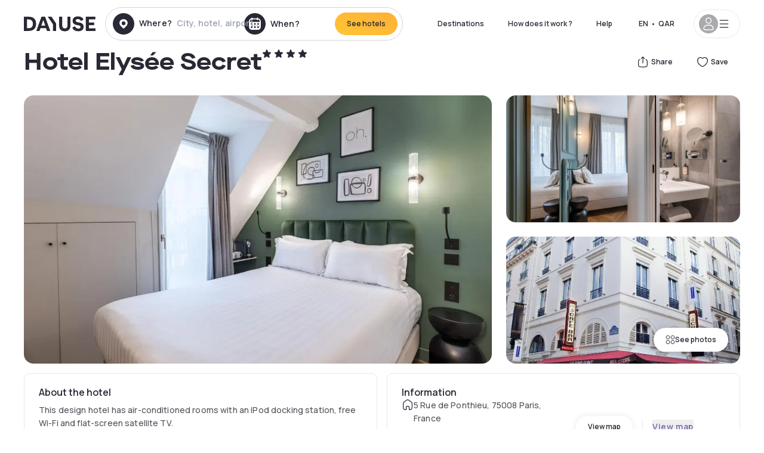

--- FILE ---
content_type: text/html; charset=utf-8
request_url: https://qa.dayuse.com/hotels/france/best-western-premier-hotel-elysee-secret
body_size: 42252
content:
<!DOCTYPE html><html translate="no" lang="ar-QA"><head><meta charSet="utf-8"/><meta name="viewport" content="width=device-width"/><link rel="canonical" href="https://qa.dayuse.com/hotels/france/best-western-premier-hotel-elysee-secret"/><script>
          var kameleoonLoadingTimeout = 1000;
          window.kameleoonQueue = window.kameleoonQueue || [];
          window.kameleoonStartLoadTime =  Date.now() - performance.now();
          if (!document.getElementById("kameleoonLoadingStyleSheet") && !window.kameleoonDisplayPageTimeOut)
          {
              var kameleoonS = document.getElementsByTagName("script")[0];
              var kameleoonCc = "* { visibility: hidden !important; background-image: none !important; }";
              var kameleoonStn = document.createElement("style");
              kameleoonStn.type = "text/css";
              kameleoonStn.id = "kameleoonLoadingStyleSheet";
              if (kameleoonStn.styleSheet)
              {
                  kameleoonStn.styleSheet.cssText = kameleoonCc;
              }
                  else
              {
                  kameleoonStn.appendChild(document.createTextNode(kameleoonCc));
              }
              kameleoonS.parentNode.insertBefore(kameleoonStn, kameleoonS);
              window.kameleoonDisplayPage = function(fromEngine)
                  {
                      if (!fromEngine)
                      {
                          window.kameleoonTimeout = true;
                      }
                      if (kameleoonStn.parentNode)
                      {
                          kameleoonStn.parentNode.removeChild(kameleoonStn);
                      }
                  };
              window.kameleoonDisplayPageTimeOut = window.setTimeout(window.kameleoonDisplayPage, kameleoonLoadingTimeout);
          }</script><script type="text/javascript" src="/enkoleoma.js" async=""></script><script>
              (function(w,d,s,l,i){w[l]=w[l]||[];w[l].push({'gtm.start':
              new Date().getTime(),event:'gtm.js'});var f=d.getElementsByTagName(s)[0],
              j=d.createElement(s),dl=l!='dataLayer'?'&l='+l:'';j.async=true;j.src=
              'https://sgtm.dayuse.com/tms?id='+i+dl;f.parentNode.insertBefore(j,f);
              })(window,document,'script','dataLayer', 'GTM-PFRJSLZ');
              </script><title>Hotel Elysée Secret, Paris 8ème : hotel during the day - Dayuse.com</title><meta name="robots" content="index,follow"/><meta name="description" content="Hotel Elysée Secret : Book a hotel room for a few hours with Dayuse.com. Book without a credit card and cancel free of charge."/><link rel="alternate" hrefLang="fr-FR" href="https://www.dayuse.fr/hotels/france/best-western-premier-hotel-elysee-secret"/><link rel="alternate" hrefLang="en-GB" href="https://www.dayuse.co.uk/hotels/france/best-western-premier-hotel-elysee-secret"/><link rel="alternate" hrefLang="it-IT" href="https://www.dayuse-hotels.it/hotels/france/best-western-premier-hotel-elysee-secret"/><link rel="alternate" hrefLang="es-ES" href="https://www.dayuse.es/hotels/france/best-western-premier-hotel-elysee-secret"/><link rel="alternate" hrefLang="de-DE" href="https://www.dayuse.de/hotels/france/best-western-premier-hotel-elysee-secret"/><link rel="alternate" hrefLang="fr-BE" href="https://www.dayuse.be/hotels/france/best-western-premier-hotel-elysee-secret"/><link rel="alternate" hrefLang="nl-BE" href="https://nl.dayuse.be/hotels/france/best-western-premier-hotel-elysee-secret"/><link rel="alternate" hrefLang="fr-CH" href="https://www.dayuse.ch/hotels/france/best-western-premier-hotel-elysee-secret"/><link rel="alternate" hrefLang="de-CH" href="https://de.dayuse.ch/hotels/france/best-western-premier-hotel-elysee-secret"/><link rel="alternate" hrefLang="pt-BR" href="https://www.dayuse.net.br/hotels/france/best-western-premier-hotel-elysee-secret"/><link rel="alternate" hrefLang="pt-PT" href="https://pt.dayuse.com/hotels/france/best-western-premier-hotel-elysee-secret"/><link rel="alternate" hrefLang="nl-NL" href="https://www.dayuse.nl/hotels/france/best-western-premier-hotel-elysee-secret"/><link rel="alternate" hrefLang="de-AT" href="https://www.dayuse.at/hotels/france/best-western-premier-hotel-elysee-secret"/><link rel="alternate" hrefLang="en-AU" href="https://au.dayuse.com/hotels/france/best-western-premier-hotel-elysee-secret"/><link rel="alternate" hrefLang="en-IE" href="https://www.dayuse.ie/hotels/france/best-western-premier-hotel-elysee-secret"/><link rel="alternate" hrefLang="zh-HK" href="https://www.dayuse.com.hk/hotels/france/best-western-premier-hotel-elysee-secret"/><link rel="alternate" hrefLang="en-HK" href="https://en.dayuse.com.hk/hotels/france/best-western-premier-hotel-elysee-secret"/><link rel="alternate" hrefLang="en-AE" href="https://www.dayuse.ae/hotels/france/best-western-premier-hotel-elysee-secret"/><link rel="alternate" hrefLang="en-QA" href="https://qa.dayuse.com/hotels/france/best-western-premier-hotel-elysee-secret"/><link rel="alternate" hrefLang="en-BH" href="https://bh.dayuse.com/hotels/france/best-western-premier-hotel-elysee-secret"/><link rel="alternate" hrefLang="en-CA" href="https://ca.dayuse.com/hotels/france/best-western-premier-hotel-elysee-secret"/><link rel="alternate" hrefLang="en-SG" href="https://www.dayuse.sg/hotels/france/best-western-premier-hotel-elysee-secret"/><link rel="alternate" hrefLang="en-SE" href="https://www.dayuse.se/hotels/france/best-western-premier-hotel-elysee-secret"/><link rel="alternate" hrefLang="en-TH" href="https://th.dayuse.com/hotels/france/best-western-premier-hotel-elysee-secret"/><link rel="alternate" hrefLang="ko-KR" href="https://kr.dayuse.com/hotels/france/best-western-premier-hotel-elysee-secret"/><link rel="alternate" hrefLang="en-NZ" href="https://nz.dayuse.com/hotels/france/best-western-premier-hotel-elysee-secret"/><link rel="alternate" hrefLang="en-US" href="https://www.dayuse.com/hotels/france/best-western-premier-hotel-elysee-secret"/><link rel="alternate" hrefLang="en" href="https://www.dayuse.com/hotels/france/best-western-premier-hotel-elysee-secret"/><link rel="alternate" hrefLang="fr" href="https://www.dayuse.fr/hotels/france/best-western-premier-hotel-elysee-secret"/><link rel="alternate" hrefLang="de" href="https://www.dayuse.de/hotels/france/best-western-premier-hotel-elysee-secret"/><link rel="alternate" hrefLang="es" href="https://www.dayuse.es/hotels/france/best-western-premier-hotel-elysee-secret"/><link rel="alternate" hrefLang="it" href="https://www.dayuse-hotels.it/hotels/france/best-western-premier-hotel-elysee-secret"/><link rel="alternate" hrefLang="nl" href="https://www.dayuse.nl/hotels/france/best-western-premier-hotel-elysee-secret"/><link rel="alternate" hrefLang="pt" href="https://pt.dayuse.com/hotels/france/best-western-premier-hotel-elysee-secret"/><link rel="alternate" hrefLang="zh" href="https://www.dayuse.com.hk/hotels/france/best-western-premier-hotel-elysee-secret"/><link rel="alternate" hrefLang="ko" href="https://kr.dayuse.com/hotels/france/best-western-premier-hotel-elysee-secret"/><link rel="alternate" hrefLang="zh-CN" href="https://cn.dayuse.com/hotels/france/best-western-premier-hotel-elysee-secret"/><link rel="alternate" hrefLang="ja-JP" href="https://jp.dayuse.com/hotels/france/best-western-premier-hotel-elysee-secret"/><link rel="alternate" hrefLang="en-IN" href="https://in.dayuse.com/hotels/france/best-western-premier-hotel-elysee-secret"/><link rel="alternate" hrefLang="el-GR" href="https://gr.dayuse.com/hotels/france/best-western-premier-hotel-elysee-secret"/><link rel="alternate" hrefLang="es-MX" href="https://mx.dayuse.com/hotels/france/best-western-premier-hotel-elysee-secret"/><link rel="alternate" hrefLang="tr-TR" href="https://tr.dayuse.com/hotels/france/best-western-premier-hotel-elysee-secret"/><link rel="alternate" hrefLang="vi-VN" href="https://vn.dayuse.com/hotels/france/best-western-premier-hotel-elysee-secret"/><link rel="alternate" hrefLang="id-ID" href="https://id.dayuse.com/hotels/france/best-western-premier-hotel-elysee-secret"/><link rel="alternate" hrefLang="pl-PL" href="https://pl.dayuse.com/hotels/france/best-western-premier-hotel-elysee-secret"/><link rel="alternate" hrefLang="en-MY" href="https://my.dayuse.com/hotels/france/best-western-premier-hotel-elysee-secret"/><link rel="alternate" hrefLang="en-PH" href="https://ph.dayuse.com/hotels/france/best-western-premier-hotel-elysee-secret"/><link rel="alternate" hrefLang="es-AR" href="https://ar.dayuse.com/hotels/france/best-western-premier-hotel-elysee-secret"/><link rel="alternate" hrefLang="en-ZA" href="https://za.dayuse.com/hotels/france/best-western-premier-hotel-elysee-secret"/><link rel="alternate" hrefLang="no-NO" href="https://no.dayuse.com/hotels/france/best-western-premier-hotel-elysee-secret"/><link rel="alternate" hrefLang="ro-RO" href="https://ro.dayuse.com/hotels/france/best-western-premier-hotel-elysee-secret"/><link rel="alternate" hrefLang="da-DK" href="https://dk.dayuse.com/hotels/france/best-western-premier-hotel-elysee-secret"/><link rel="alternate" hrefLang="bg-BG" href="https://bg.dayuse.com/hotels/france/best-western-premier-hotel-elysee-secret"/><link rel="alternate" hrefLang="fi-FI" href="https://fi.dayuse.com/hotels/france/best-western-premier-hotel-elysee-secret"/><link rel="alternate" hrefLang="hr-HR" href="https://hr.dayuse.com/hotels/france/best-western-premier-hotel-elysee-secret"/><link rel="alternate" hrefLang="hu-HU" href="https://hu.dayuse.com/hotels/france/best-western-premier-hotel-elysee-secret"/><link rel="alternate" hrefLang="es-CL" href="https://cl.dayuse.com/hotels/france/best-western-premier-hotel-elysee-secret"/><link rel="alternate" hrefLang="sk-SK" href="https://sk.dayuse.com/hotels/france/best-western-premier-hotel-elysee-secret"/><link rel="alternate" hrefLang="es-EC" href="https://ec.dayuse.com/hotels/france/best-western-premier-hotel-elysee-secret"/><link rel="alternate" hrefLang="es-CR" href="https://cr.dayuse.com/hotels/france/best-western-premier-hotel-elysee-secret"/><link rel="alternate" hrefLang="es-CO" href="https://co.dayuse.com/hotels/france/best-western-premier-hotel-elysee-secret"/><meta property="og:title" content="Hotel Elysée Secret, Paris 8ème : hotel during the day - Dayuse.com"/><meta property="og:description" content="Hotel Elysée Secret : Book a hotel room for a few hours with Dayuse.com. Book without a credit card and cancel free of charge."/><meta property="og:type" content="product"/><meta property="og:image" content="https://dayuse.twic.pics/hotels/6389/fe9e184870eb3b7b30bec736922b82f6-best-western-premier-hotel-elysee-secret.jpg?frz-w=320&amp;frz-fit=cover"/><meta property="og:image:alt" content="Hotel Elysée Secret"/><meta property="og:image:width" content="320"/><meta property="og:image:height" content="180"/><meta property="og:site_name" content="Dayuse"/><link rel="alternate" href="/hotel-page-rss-feed.xml" type="application/rss+xml"/><script type="application/ld+json">{"@context":"https://schema.org","@type":"BreadcrumbList","itemListElement":[{"@type":"ListItem","position":0,"item":"https://qa.dayuse.com/","name":"Home"},{"@type":"ListItem","position":1,"item":"https://qa.dayuse.com/s/france","name":"France"},{"@type":"ListItem","position":2,"item":"https://qa.dayuse.com/s/france/ile-de-france","name":"Île-de-France"},{"@type":"ListItem","position":3,"item":"https://qa.dayuse.com/s/france/ile-de-france/paris","name":"Paris"},{"@type":"ListItem","position":4,"item":"https://qa.dayuse.com/s/france/ile-de-france/paris/paris-8eme-arrondissement","name":"Paris 8eme arrondissement"}]}</script><link rel="preload" as="image" imageSrcSet="https://image.dayuse.com/hotels/6389/fe9e184870eb3b7b30bec736922b82f6-best-western-premier-hotel-elysee-secret.jpg?twic=v1/resize=640/quality=75 640w, https://image.dayuse.com/hotels/6389/fe9e184870eb3b7b30bec736922b82f6-best-western-premier-hotel-elysee-secret.jpg?twic=v1/resize=750/quality=75 750w, https://image.dayuse.com/hotels/6389/fe9e184870eb3b7b30bec736922b82f6-best-western-premier-hotel-elysee-secret.jpg?twic=v1/resize=828/quality=75 828w, https://image.dayuse.com/hotels/6389/fe9e184870eb3b7b30bec736922b82f6-best-western-premier-hotel-elysee-secret.jpg?twic=v1/resize=1080/quality=75 1080w, https://image.dayuse.com/hotels/6389/fe9e184870eb3b7b30bec736922b82f6-best-western-premier-hotel-elysee-secret.jpg?twic=v1/resize=1200/quality=75 1200w, https://image.dayuse.com/hotels/6389/fe9e184870eb3b7b30bec736922b82f6-best-western-premier-hotel-elysee-secret.jpg?twic=v1/resize=1920/quality=75 1920w, https://image.dayuse.com/hotels/6389/fe9e184870eb3b7b30bec736922b82f6-best-western-premier-hotel-elysee-secret.jpg?twic=v1/resize=2048/quality=75 2048w, https://image.dayuse.com/hotels/6389/fe9e184870eb3b7b30bec736922b82f6-best-western-premier-hotel-elysee-secret.jpg?twic=v1/resize=3840/quality=75 3840w" imageSizes="(min-width: 768px) 768px, 100vw" fetchpriority="high"/><meta name="next-head-count" content="81"/><link rel="preconnect" href="https://fonts.googleapis.com"/><link rel="preconnect" href="https://fonts.gstatic.com"/><link rel="stylesheet" data-href="https://fonts.googleapis.com/css2?family=Manrope:wght@200;300;400;500;600;700;800&amp;display=swap"/><link rel="preconnect" href="https://dayuse.twic.pics"/><link rel="shortcut icon" type="image/png" sizes="192x192" href="/android-chrome-192x192.png"/><link rel="apple-touch-icon" type="image/png" sizes="192x192" href="/apple-touch-icon.png"/><link rel="preload" href="/_next/static/css/bb234f50a4a930d6.css" as="style" crossorigin="anonymous"/><link rel="stylesheet" href="/_next/static/css/bb234f50a4a930d6.css" crossorigin="anonymous" data-n-g=""/><link rel="preload" href="/_next/static/css/5689c02ad49ccb8d.css" as="style" crossorigin="anonymous"/><link rel="stylesheet" href="/_next/static/css/5689c02ad49ccb8d.css" crossorigin="anonymous" data-n-p=""/><link rel="preload" href="/_next/static/css/4cd358ba8304893d.css" as="style" crossorigin="anonymous"/><link rel="stylesheet" href="/_next/static/css/4cd358ba8304893d.css" crossorigin="anonymous" data-n-p=""/><link rel="preload" href="/_next/static/css/ec1a5d6cb9770f69.css" as="style" crossorigin="anonymous"/><link rel="stylesheet" href="/_next/static/css/ec1a5d6cb9770f69.css" crossorigin="anonymous" data-n-p=""/><noscript data-n-css=""></noscript><script defer="" crossorigin="anonymous" nomodule="" src="/_next/static/chunks/polyfills-42372ed130431b0a.js"></script><script src="/_next/static/chunks/webpack-494baffd4e1fadf8.js" defer="" crossorigin="anonymous"></script><script src="/_next/static/chunks/framework-ccff4bb10ca7a844.js" defer="" crossorigin="anonymous"></script><script src="/_next/static/chunks/main-8f709d2a56ffa5e0.js" defer="" crossorigin="anonymous"></script><script src="/_next/static/chunks/pages/_app-1f243904ba75b180.js" defer="" crossorigin="anonymous"></script><script src="/_next/static/chunks/11e07bb4-ecab8e418514ca72.js" defer="" crossorigin="anonymous"></script><script src="/_next/static/chunks/6424-aa82e0af8d62506d.js" defer="" crossorigin="anonymous"></script><script src="/_next/static/chunks/1860-1fffb5fd01e02c9c.js" defer="" crossorigin="anonymous"></script><script src="/_next/static/chunks/9207-6d268bf4027f1d60.js" defer="" crossorigin="anonymous"></script><script src="/_next/static/chunks/1681-f89fc2bb6506fb2f.js" defer="" crossorigin="anonymous"></script><script src="/_next/static/chunks/8945-913e61c74bbb11e9.js" defer="" crossorigin="anonymous"></script><script src="/_next/static/chunks/2195-28341ed7eeaefc62.js" defer="" crossorigin="anonymous"></script><script src="/_next/static/chunks/3935-7c47be9f17285a78.js" defer="" crossorigin="anonymous"></script><script src="/_next/static/chunks/4634-3e35a0244367528a.js" defer="" crossorigin="anonymous"></script><script src="/_next/static/chunks/9755-b2886e792733da7b.js" defer="" crossorigin="anonymous"></script><script src="/_next/static/chunks/9803-cb5bb47e7a808b45.js" defer="" crossorigin="anonymous"></script><script src="/_next/static/chunks/3128-d5fd4e7c5309d162.js" defer="" crossorigin="anonymous"></script><script src="/_next/static/chunks/9490-2ce5a6c90f01ea35.js" defer="" crossorigin="anonymous"></script><script src="/_next/static/chunks/8744-47a51d4e1bd50fea.js" defer="" crossorigin="anonymous"></script><script src="/_next/static/chunks/5127-b2ce83e9c07559b4.js" defer="" crossorigin="anonymous"></script><script src="/_next/static/chunks/1129-2932f2ed263689f7.js" defer="" crossorigin="anonymous"></script><script src="/_next/static/chunks/4372-dfa72d1fd66359ba.js" defer="" crossorigin="anonymous"></script><script src="/_next/static/chunks/8162-517609a67eb1c8dc.js" defer="" crossorigin="anonymous"></script><script src="/_next/static/chunks/544-a2b71707b36e1453.js" defer="" crossorigin="anonymous"></script><script src="/_next/static/chunks/2429-572e803dc6f606ca.js" defer="" crossorigin="anonymous"></script><script src="/_next/static/chunks/134-5be590cddb0b67db.js" defer="" crossorigin="anonymous"></script><script src="/_next/static/chunks/2357-038faa220aba970d.js" defer="" crossorigin="anonymous"></script><script src="/_next/static/chunks/9324-f78412b2ca3262b3.js" defer="" crossorigin="anonymous"></script><script src="/_next/static/chunks/7632-338909887821353c.js" defer="" crossorigin="anonymous"></script><script src="/_next/static/chunks/7483-98f2964ec880521b.js" defer="" crossorigin="anonymous"></script><script src="/_next/static/chunks/9743-d3238b15c014d820.js" defer="" crossorigin="anonymous"></script><script src="/_next/static/chunks/pages/hotels/%5B...slug%5D-39b6612e0b61d061.js" defer="" crossorigin="anonymous"></script><script src="/_next/static/5a3e81dbfd9669d5d76c0f4d77b3290453df30bb/_buildManifest.js" defer="" crossorigin="anonymous"></script><script src="/_next/static/5a3e81dbfd9669d5d76c0f4d77b3290453df30bb/_ssgManifest.js" defer="" crossorigin="anonymous"></script><link rel="stylesheet" href="https://fonts.googleapis.com/css2?family=Manrope:wght@200;300;400;500;600;700;800&display=swap"/></head><body><noscript></noscript><div id="__next"><script type="application/ld+json">{"@context":"https://schema.org","@type":"Hotel","@id":"https://qa.dayuse.com/hotels/france/best-western-premier-hotel-elysee-secret","name":"Hotel Elysée Secret","description":"<p>This design hotel has air-conditioned rooms with an iPod docking station, free Wi-Fi and flat-screen satellite TV.&nbsp;</p><p>The shops and cafés of the Champs-Élysées are just 100 metres away.&nbsp;</p><p>Decorated in white with red accents, the rooms at the Élysée Secret have large beds and tea and coffee making facilities. They all have modern en suite facilities and a free minibar with soft drinks and mineral water. Elysee Secret offers a concierge service as well as a ticket office for local shows and attractions.&nbsp;</p><p>Franklin D. Roosevelt Metro Station is 200 metres from the hotel and provides direct access to the La Défense business district and the Louvre Museum.</p>","url":"https://qa.dayuse.com/hotels/france/best-western-premier-hotel-elysee-secret","telephone":"","priceRange":"Price starts at 0 QAR. We adjust our prices regularly","image":["https://dayuse.twic.pics/hotels/6389/fe9e184870eb3b7b30bec736922b82f6-best-western-premier-hotel-elysee-secret.jpg","https://dayuse.twic.pics/hotels/6389/d6d3e3dad951e51b64a4451d16abed1c-best-western-premier-hotel-elysee-secret.jpg","https://dayuse.twic.pics/hotels/6389/c48a9a9223903f2bf6178c7b7fd53d8d-best-western-premier-hotel-elysee-secret.jpg","https://dayuse.twic.pics/hotels/6389/3dcd9bbf4969c173dbf9fe168924bac7-best-western-premier-hotel-elysee-secret.webp","https://dayuse.twic.pics/hotels/6389/b8b857711bc3f7f14a247103f079e673-best-western-premier-hotel-elysee-secret.avif","https://dayuse.twic.pics/hotels/6389/21bb0d778ac309324dbe5d109572f2fb-best-western-premier-hotel-elysee-secret.avif","https://dayuse.twic.pics/hotels/6389/506f6f6d669d13d998a6ad3a8c9d6f23-best-western-premier-hotel-elysee-secret.webp"],"address":{"@type":"PostalAddress","streetAddress":"5 Rue de Ponthieu, 75008 Paris, France","addressLocality":"Paris 8ème","addressRegion":"","postalCode":"75008"},"geo":{"latitude":"48.8701256","longitude":"2.3111382","@type":"GeoCoordinates"}}</script><div class="undefined"></div><header class="z-40 h-20 left-0 right-0 top-0"><div class="flex items-center justify-between h-full ds-container"><div class="flex flex-1 items-center justify-between md:justify-start"><div class="flex"><div class="block md:hidden text-shadow-black"><div class="flex items-center h-full"><svg class="h-6 w-6 mr-4" type="button" aria-haspopup="dialog" aria-expanded="false" aria-controls="radix-:R1aq6:" data-state="closed"><use href="/common-icons-1764665529445.sprite.svg#menu"></use></svg></div></div><a class="mr-4 text-shadow-black" href="/"><span class="sr-only">Dayuse</span><svg data-name="Layer 1" xmlns="http://www.w3.org/2000/svg" viewBox="0 0 481.62 100" width="120" height="30" fill="currentColor"><path d="M481.62 97.76v-18.1H437.3V58.77h35.49v-18H437.3V20.2h43.76V2.1h-64.93v95.66zm-156-22.16c6 15.42 20.9 24.26 40.68 24.26 22.2 0 35.7-11.36 35.7-30.29 0-14.59-8.84-24.69-28.19-28.48l-13.51-2.66c-7.85-1.54-11.78-5.19-11.78-10 0-6.73 5.61-10.66 15-10.66s16.27 4.77 20.34 13.33L401 21.74C395.93 8.13 382 0 363.39 0c-21.6 0-35.76 10.8-35.76 29.87 0 14.73 9.11 24.27 27.2 27.77l13.61 2.67C376.85 62 381.06 65.5 381.06 71c0 7-5.61 11.08-14.86 11.08-10.66 0-18.1-5.75-23-16.27zM275.17 100C298.73 100 313 86.4 313 62.55V2.1h-20v59.47c0 12.62-6.59 19.5-17.39 19.5s-17.39-6.88-17.39-19.5V2.1H237v60.45C237 86.4 251.47 100 275.17 100M160.73 2.1l34.64 50.35v45.31h21.18V47L185.69 2.1zM130.43 24l12.77 37.71h-25.53zm47.13 73.78L142.64 2.1h-24.13L83.59 97.76h21.88l6.17-18.24h37.59l6.17 18.24zM21.18 20.34H32c18.51 0 28.47 10.52 28.47 29.59S50.49 79.52 32 79.52H21.18zm11.36 77.42c32 0 49.51-17 49.51-47.83S64.52 2.1 32.54 2.1H0v95.66z"></path></svg></a></div><div class=""><div class="lg:mt-0 flex flex-wrap h-12 md:h-14 justify-end md:justify-start"><div class="lg:mt-0 flex flex-wrap h-12 md:h-14 flex-1 rounded-full border border-shadow-black-20"><div class="flex py-2 md:py-0 h-full"><div class="md:rounded-full md:hover:bg-shadow-black-10"><div class="relative hidden md:flex items-center px-3 h-full md:rounded-full"><svg class="fill-current shrink-0 text-shadow-black size-9 cursor-pointer"><use href="/common-icons-1764665529445.sprite.svg#solid-circle-place"></use></svg><div class="relative w-full"><div class="body3 focus absolute pointer-events-none whitespace-nowrap inset-0 flex items-center px-2 truncate">Where?<span class="text-gray-400 ml-2 truncate">City, hotel, airport...</span></div><input type="text" class="body3 focus focus:outline-none pl-2 pr-4 truncate lg:w-40 w-full bg-transparent" autoComplete="off" value=""/></div></div><div class="md:hidden flex items-center h-full w-full px-3 cursor-pointer  font-medium text-sm"><svg class="size-8 fill-current text-shadow-black mr-2"><use href="/common-icons-1764665529445.sprite.svg#solid-circle-search"></use></svg>Search</div></div><div class="flex rounded-full abtest-calendar abtest-off hover:bg-shadow-black-10"><div class="cursor-pointer"><div class="hidden md:flex items-center px-3 space-x-2 h-full md:rounded-full"><svg class="size-9 text-shadow-black"><use href="/common-icons-1764665529445.sprite.svg#solid-circle-calendar"></use></svg><span class="body3 focus w-24 focus:outline-none text-left whitespace-nowrap">When?</span></div></div><div class="hidden h-full md:rounded-r-xl md:flex py-2 pr-2"><button class="flex justify-center select-none items-center rounded-full text-shadow-black bg-gradient-to-bl from-[#FFAF36] to-sunshine-yellow cursor-pointer whitespace-nowrap active:bg-sunshine-yellow active:bg-none hover:bg-[#FFAF36] hover:bg-none disabled:bg-shadow-black-40 disabled:bg-none disabled:text-white disabled:cursor-default text-button-sm py-3 px-5" type="submit"><span>See hotels</span></button></div></div></div></div></div></div></div><div class="hidden lg:flex items-center"><button class="inline-flex items-center justify-center gap-2 whitespace-nowrap rounded-full transition-colors focus-visible:outline-none focus-visible:ring-2 focus-visible:ring-offset-2 focus-visible:ring-black disabled:pointer-events-none disabled:opacity-50 [&amp;_svg]:pointer-events-none [&amp;_svg]:size-4 [&amp;_svg]:shrink-0 bg-transparent hover:bg-[#F8F7FB] active:bg-[#E9E9F3] focus:bg-white/25 disabled:bg-shadow-black-20 ds-text-button-sm py-3 px-5 h-[42px] text-shadow-black" type="button" aria-haspopup="dialog" aria-expanded="false" aria-controls="radix-:Rcq6:" data-state="closed">Destinations</button><button class="items-center justify-center gap-2 whitespace-nowrap rounded-full transition-colors focus-visible:outline-none focus-visible:ring-2 focus-visible:ring-offset-2 focus-visible:ring-black disabled:pointer-events-none disabled:opacity-50 [&amp;_svg]:pointer-events-none [&amp;_svg]:size-4 [&amp;_svg]:shrink-0 bg-transparent hover:bg-[#F8F7FB] active:bg-[#E9E9F3] focus:bg-white/25 text-shadow-black disabled:bg-shadow-black-20 ds-text-button-sm py-3 px-5 h-[42px] xl:block hidden" href="/how-it-works">How does it work ?</button><button class="items-center justify-center gap-2 whitespace-nowrap rounded-full transition-colors focus-visible:outline-none focus-visible:ring-2 focus-visible:ring-offset-2 focus-visible:ring-black disabled:pointer-events-none disabled:opacity-50 [&amp;_svg]:pointer-events-none [&amp;_svg]:size-4 [&amp;_svg]:shrink-0 bg-transparent hover:bg-[#F8F7FB] active:bg-[#E9E9F3] focus:bg-white/25 text-shadow-black disabled:bg-shadow-black-20 ds-text-button-sm py-3 px-5 h-[42px] xl:block hidden" href="https://support.dayuse.com/hc/en-us">Help</button><button class="items-center justify-center gap-2 whitespace-nowrap rounded-full transition-colors focus-visible:outline-none focus-visible:ring-2 focus-visible:ring-offset-2 focus-visible:ring-black disabled:pointer-events-none disabled:opacity-50 [&amp;_svg]:pointer-events-none [&amp;_svg]:size-4 [&amp;_svg]:shrink-0 bg-transparent hover:bg-[#F8F7FB] active:bg-[#E9E9F3] focus:bg-white/25 text-shadow-black disabled:bg-shadow-black-20 ds-text-button-sm py-3 px-5 h-[42px] hidden"></button><div class="pr-2"><button class="inline-flex items-center justify-center gap-2 whitespace-nowrap rounded-full transition-colors focus-visible:outline-none focus-visible:ring-2 focus-visible:ring-offset-2 focus-visible:ring-black disabled:pointer-events-none disabled:opacity-50 [&amp;_svg]:pointer-events-none [&amp;_svg]:size-4 [&amp;_svg]:shrink-0 bg-transparent hover:bg-[#F8F7FB] active:bg-[#E9E9F3] focus:bg-white/25 text-shadow-black disabled:bg-shadow-black-20 ds-text-button-sm py-3 px-5 h-[42px]" type="button" aria-haspopup="dialog" aria-expanded="false" aria-controls="radix-:R1cq6:" data-state="closed"><span class="uppercase mx-1">en</span><span>•</span><span class="mx-1">QAR</span></button></div><button class="bg-white flex gap-3 items-center active:shadow-100 rounded-full h-12 pl-2 pr-4 border border-shadow-black-10 hover:border-shadow-black-80" type="button" id="radix-:R1kq6:" aria-haspopup="menu" aria-expanded="false" data-state="closed" data-slot="dropdown-menu-trigger"><span class="h-8 w-8 rounded-full flex items-center justify-center uppercase bg-shadow-black-40"><svg class="h-6 w-6 text-white fill-current"><use href="/common-icons-1764665529445.sprite.svg#user"></use></svg><span class="font-bold"></span></span><svg class="h-5 w-5 text-shadow-black"><use href="/common-icons-1764665529445.sprite.svg#menu"></use></svg></button></div></div></header><main><article class="flex flex-col md:mb-6 ds-container"><div data-anchor="presentation" id="presentation"></div><div class="md:order-3 md:m-auto -mx-5 md:mx-0"><div id="js-hotel-photos-container" class="relative overflow-auto md:overflow-visible flex"><button class="flex justify-center select-none items-center text-shadow-black shadow-100 bg-white active:bg-shadow-black-3 active:border-shadow-black hover:bg-shadow-black-3 disabled:opacity-50 disabled:hover:bg-white disabled:active:bg-white rounded-full text-button-sm py-3 px-5 hidden md:flex absolute gap-x-1 right-5 bottom-5 z-10" id="js-hotel-photos-see-all"><svg class="size-4"><use href="/common-icons-1764665529445.sprite.svg#gallery"></use></svg>See photos</button><div class="md:hidden bg-white pt-[66.66%] w-full overflow-hidden relative"><button class="flex justify-center select-none items-center text-shadow-black shadow-100 bg-white active:bg-shadow-black-3 active:border-shadow-black hover:bg-shadow-black-3 disabled:opacity-50 disabled:hover:bg-white disabled:active:bg-white rounded-full text-button-sm h-9 w-9 md:hidden absolute left-5 top-4 z-10"><svg class="fill-current size-5"><use href="/common-icons-1764665529445.sprite.svg#chevron-left"></use></svg></button><div class="absolute md:overflow-x-hidden top-0 left-0 w-full h-full"><div class="absolute right-5 top-4 z-10"><div class="relative flex"><div class="flex gap-x-3 md:gap-x-0"><div class="relative"><button class="flex justify-center select-none items-center text-shadow-black shadow-100 bg-white active:bg-shadow-black-3 active:border-shadow-black hover:bg-shadow-black-3 disabled:opacity-50 disabled:hover:bg-white disabled:active:bg-white rounded-full text-button-sm h-9 w-9 space-x-1" id="js-hotel-photos-share-button"><svg class="size-5"><use href="/common-icons-1764665529445.sprite.svg#share"></use></svg><span class="m-auto sr-only md:not-sr-only">Share</span></button></div><button class="flex justify-center select-none items-center text-shadow-black shadow-100 bg-white active:bg-shadow-black-3 active:border-shadow-black hover:bg-shadow-black-3 disabled:opacity-50 disabled:hover:bg-white disabled:active:bg-white rounded-full text-button-sm h-9 w-9 space-x-1" id="js-hotel-photos-favorite-button"><svg class="size-5"><use href="/common-icons-1764665529445.sprite.svg#heart"></use></svg><span class="m-auto sr-only md:not-sr-only">Save</span></button></div></div></div><div class="flex duration-300 h-full overflow-x-auto md:overflow-x-visible scrollbar-hide snap-x-mand"><div class="relative flex-none object-cover snap-align-start snap-stop-always w-full md:rounded-100"><img alt="Hotel Elysée Secret" fetchpriority="high" decoding="async" data-nimg="fill" class="object-cover" style="position:absolute;height:100%;width:100%;left:0;top:0;right:0;bottom:0;color:transparent" sizes="(min-width: 768px) 768px, 100vw" srcSet="https://image.dayuse.com/hotels/6389/fe9e184870eb3b7b30bec736922b82f6-best-western-premier-hotel-elysee-secret.jpg?twic=v1/resize=640/quality=75 640w, https://image.dayuse.com/hotels/6389/fe9e184870eb3b7b30bec736922b82f6-best-western-premier-hotel-elysee-secret.jpg?twic=v1/resize=750/quality=75 750w, https://image.dayuse.com/hotels/6389/fe9e184870eb3b7b30bec736922b82f6-best-western-premier-hotel-elysee-secret.jpg?twic=v1/resize=828/quality=75 828w, https://image.dayuse.com/hotels/6389/fe9e184870eb3b7b30bec736922b82f6-best-western-premier-hotel-elysee-secret.jpg?twic=v1/resize=1080/quality=75 1080w, https://image.dayuse.com/hotels/6389/fe9e184870eb3b7b30bec736922b82f6-best-western-premier-hotel-elysee-secret.jpg?twic=v1/resize=1200/quality=75 1200w, https://image.dayuse.com/hotels/6389/fe9e184870eb3b7b30bec736922b82f6-best-western-premier-hotel-elysee-secret.jpg?twic=v1/resize=1920/quality=75 1920w, https://image.dayuse.com/hotels/6389/fe9e184870eb3b7b30bec736922b82f6-best-western-premier-hotel-elysee-secret.jpg?twic=v1/resize=2048/quality=75 2048w, https://image.dayuse.com/hotels/6389/fe9e184870eb3b7b30bec736922b82f6-best-western-premier-hotel-elysee-secret.jpg?twic=v1/resize=3840/quality=75 3840w" src="https://image.dayuse.com/hotels/6389/fe9e184870eb3b7b30bec736922b82f6-best-western-premier-hotel-elysee-secret.jpg?twic=v1/resize=3840/quality=75"/></div><div class="relative flex-none object-cover snap-align-start snap-stop-always w-full md:rounded-100"><img alt="Hotel Elysée Secret" loading="lazy" decoding="async" data-nimg="fill" class="object-cover" style="position:absolute;height:100%;width:100%;left:0;top:0;right:0;bottom:0;color:transparent" sizes="(min-width: 768px) 768px, 100vw" srcSet="https://image.dayuse.com/hotels/6389/d6d3e3dad951e51b64a4451d16abed1c-best-western-premier-hotel-elysee-secret.jpg?twic=v1/resize=640/quality=75 640w, https://image.dayuse.com/hotels/6389/d6d3e3dad951e51b64a4451d16abed1c-best-western-premier-hotel-elysee-secret.jpg?twic=v1/resize=750/quality=75 750w, https://image.dayuse.com/hotels/6389/d6d3e3dad951e51b64a4451d16abed1c-best-western-premier-hotel-elysee-secret.jpg?twic=v1/resize=828/quality=75 828w, https://image.dayuse.com/hotels/6389/d6d3e3dad951e51b64a4451d16abed1c-best-western-premier-hotel-elysee-secret.jpg?twic=v1/resize=1080/quality=75 1080w, https://image.dayuse.com/hotels/6389/d6d3e3dad951e51b64a4451d16abed1c-best-western-premier-hotel-elysee-secret.jpg?twic=v1/resize=1200/quality=75 1200w, https://image.dayuse.com/hotels/6389/d6d3e3dad951e51b64a4451d16abed1c-best-western-premier-hotel-elysee-secret.jpg?twic=v1/resize=1920/quality=75 1920w, https://image.dayuse.com/hotels/6389/d6d3e3dad951e51b64a4451d16abed1c-best-western-premier-hotel-elysee-secret.jpg?twic=v1/resize=2048/quality=75 2048w, https://image.dayuse.com/hotels/6389/d6d3e3dad951e51b64a4451d16abed1c-best-western-premier-hotel-elysee-secret.jpg?twic=v1/resize=3840/quality=75 3840w" src="https://image.dayuse.com/hotels/6389/d6d3e3dad951e51b64a4451d16abed1c-best-western-premier-hotel-elysee-secret.jpg?twic=v1/resize=3840/quality=75"/></div><div class="relative flex-none object-cover snap-align-start snap-stop-always w-full md:rounded-100"><img alt="Hotel Elysée Secret" loading="lazy" decoding="async" data-nimg="fill" class="object-cover" style="position:absolute;height:100%;width:100%;left:0;top:0;right:0;bottom:0;color:transparent" sizes="(min-width: 768px) 768px, 100vw" srcSet="https://image.dayuse.com/hotels/6389/c48a9a9223903f2bf6178c7b7fd53d8d-best-western-premier-hotel-elysee-secret.jpg?twic=v1/resize=640/quality=75 640w, https://image.dayuse.com/hotels/6389/c48a9a9223903f2bf6178c7b7fd53d8d-best-western-premier-hotel-elysee-secret.jpg?twic=v1/resize=750/quality=75 750w, https://image.dayuse.com/hotels/6389/c48a9a9223903f2bf6178c7b7fd53d8d-best-western-premier-hotel-elysee-secret.jpg?twic=v1/resize=828/quality=75 828w, https://image.dayuse.com/hotels/6389/c48a9a9223903f2bf6178c7b7fd53d8d-best-western-premier-hotel-elysee-secret.jpg?twic=v1/resize=1080/quality=75 1080w, https://image.dayuse.com/hotels/6389/c48a9a9223903f2bf6178c7b7fd53d8d-best-western-premier-hotel-elysee-secret.jpg?twic=v1/resize=1200/quality=75 1200w, https://image.dayuse.com/hotels/6389/c48a9a9223903f2bf6178c7b7fd53d8d-best-western-premier-hotel-elysee-secret.jpg?twic=v1/resize=1920/quality=75 1920w, https://image.dayuse.com/hotels/6389/c48a9a9223903f2bf6178c7b7fd53d8d-best-western-premier-hotel-elysee-secret.jpg?twic=v1/resize=2048/quality=75 2048w, https://image.dayuse.com/hotels/6389/c48a9a9223903f2bf6178c7b7fd53d8d-best-western-premier-hotel-elysee-secret.jpg?twic=v1/resize=3840/quality=75 3840w" src="https://image.dayuse.com/hotels/6389/c48a9a9223903f2bf6178c7b7fd53d8d-best-western-premier-hotel-elysee-secret.jpg?twic=v1/resize=3840/quality=75"/></div><div class="relative flex-none object-cover snap-align-start snap-stop-always w-full md:rounded-100"><img alt="Hotel Elysée Secret" loading="lazy" decoding="async" data-nimg="fill" class="object-cover" style="position:absolute;height:100%;width:100%;left:0;top:0;right:0;bottom:0;color:transparent" sizes="(min-width: 768px) 768px, 100vw" srcSet="https://image.dayuse.com/hotels/6389/3dcd9bbf4969c173dbf9fe168924bac7-best-western-premier-hotel-elysee-secret.webp?twic=v1/resize=640/quality=75 640w, https://image.dayuse.com/hotels/6389/3dcd9bbf4969c173dbf9fe168924bac7-best-western-premier-hotel-elysee-secret.webp?twic=v1/resize=750/quality=75 750w, https://image.dayuse.com/hotels/6389/3dcd9bbf4969c173dbf9fe168924bac7-best-western-premier-hotel-elysee-secret.webp?twic=v1/resize=828/quality=75 828w, https://image.dayuse.com/hotels/6389/3dcd9bbf4969c173dbf9fe168924bac7-best-western-premier-hotel-elysee-secret.webp?twic=v1/resize=1080/quality=75 1080w, https://image.dayuse.com/hotels/6389/3dcd9bbf4969c173dbf9fe168924bac7-best-western-premier-hotel-elysee-secret.webp?twic=v1/resize=1200/quality=75 1200w, https://image.dayuse.com/hotels/6389/3dcd9bbf4969c173dbf9fe168924bac7-best-western-premier-hotel-elysee-secret.webp?twic=v1/resize=1920/quality=75 1920w, https://image.dayuse.com/hotels/6389/3dcd9bbf4969c173dbf9fe168924bac7-best-western-premier-hotel-elysee-secret.webp?twic=v1/resize=2048/quality=75 2048w, https://image.dayuse.com/hotels/6389/3dcd9bbf4969c173dbf9fe168924bac7-best-western-premier-hotel-elysee-secret.webp?twic=v1/resize=3840/quality=75 3840w" src="https://image.dayuse.com/hotels/6389/3dcd9bbf4969c173dbf9fe168924bac7-best-western-premier-hotel-elysee-secret.webp?twic=v1/resize=3840/quality=75"/></div><div class="relative flex-none object-cover snap-align-start snap-stop-always w-full md:rounded-100"><img alt="Hotel Elysée Secret" loading="lazy" decoding="async" data-nimg="fill" class="object-cover" style="position:absolute;height:100%;width:100%;left:0;top:0;right:0;bottom:0;color:transparent" sizes="(min-width: 768px) 768px, 100vw" srcSet="https://image.dayuse.com/hotels/6389/b8b857711bc3f7f14a247103f079e673-best-western-premier-hotel-elysee-secret.avif?twic=v1/resize=640/quality=75 640w, https://image.dayuse.com/hotels/6389/b8b857711bc3f7f14a247103f079e673-best-western-premier-hotel-elysee-secret.avif?twic=v1/resize=750/quality=75 750w, https://image.dayuse.com/hotels/6389/b8b857711bc3f7f14a247103f079e673-best-western-premier-hotel-elysee-secret.avif?twic=v1/resize=828/quality=75 828w, https://image.dayuse.com/hotels/6389/b8b857711bc3f7f14a247103f079e673-best-western-premier-hotel-elysee-secret.avif?twic=v1/resize=1080/quality=75 1080w, https://image.dayuse.com/hotels/6389/b8b857711bc3f7f14a247103f079e673-best-western-premier-hotel-elysee-secret.avif?twic=v1/resize=1200/quality=75 1200w, https://image.dayuse.com/hotels/6389/b8b857711bc3f7f14a247103f079e673-best-western-premier-hotel-elysee-secret.avif?twic=v1/resize=1920/quality=75 1920w, https://image.dayuse.com/hotels/6389/b8b857711bc3f7f14a247103f079e673-best-western-premier-hotel-elysee-secret.avif?twic=v1/resize=2048/quality=75 2048w, https://image.dayuse.com/hotels/6389/b8b857711bc3f7f14a247103f079e673-best-western-premier-hotel-elysee-secret.avif?twic=v1/resize=3840/quality=75 3840w" src="https://image.dayuse.com/hotels/6389/b8b857711bc3f7f14a247103f079e673-best-western-premier-hotel-elysee-secret.avif?twic=v1/resize=3840/quality=75"/></div><div class="relative flex-none object-cover snap-align-start snap-stop-always w-full md:rounded-100"><img alt="Hotel Elysée Secret" loading="lazy" decoding="async" data-nimg="fill" class="object-cover" style="position:absolute;height:100%;width:100%;left:0;top:0;right:0;bottom:0;color:transparent" sizes="(min-width: 768px) 768px, 100vw" srcSet="https://image.dayuse.com/hotels/6389/21bb0d778ac309324dbe5d109572f2fb-best-western-premier-hotel-elysee-secret.avif?twic=v1/resize=640/quality=75 640w, https://image.dayuse.com/hotels/6389/21bb0d778ac309324dbe5d109572f2fb-best-western-premier-hotel-elysee-secret.avif?twic=v1/resize=750/quality=75 750w, https://image.dayuse.com/hotels/6389/21bb0d778ac309324dbe5d109572f2fb-best-western-premier-hotel-elysee-secret.avif?twic=v1/resize=828/quality=75 828w, https://image.dayuse.com/hotels/6389/21bb0d778ac309324dbe5d109572f2fb-best-western-premier-hotel-elysee-secret.avif?twic=v1/resize=1080/quality=75 1080w, https://image.dayuse.com/hotels/6389/21bb0d778ac309324dbe5d109572f2fb-best-western-premier-hotel-elysee-secret.avif?twic=v1/resize=1200/quality=75 1200w, https://image.dayuse.com/hotels/6389/21bb0d778ac309324dbe5d109572f2fb-best-western-premier-hotel-elysee-secret.avif?twic=v1/resize=1920/quality=75 1920w, https://image.dayuse.com/hotels/6389/21bb0d778ac309324dbe5d109572f2fb-best-western-premier-hotel-elysee-secret.avif?twic=v1/resize=2048/quality=75 2048w, https://image.dayuse.com/hotels/6389/21bb0d778ac309324dbe5d109572f2fb-best-western-premier-hotel-elysee-secret.avif?twic=v1/resize=3840/quality=75 3840w" src="https://image.dayuse.com/hotels/6389/21bb0d778ac309324dbe5d109572f2fb-best-western-premier-hotel-elysee-secret.avif?twic=v1/resize=3840/quality=75"/></div><div class="relative flex-none object-cover snap-align-start snap-stop-always w-full md:rounded-100"><img alt="Hotel Elysée Secret" loading="lazy" decoding="async" data-nimg="fill" class="object-cover" style="position:absolute;height:100%;width:100%;left:0;top:0;right:0;bottom:0;color:transparent" sizes="(min-width: 768px) 768px, 100vw" srcSet="https://image.dayuse.com/hotels/6389/506f6f6d669d13d998a6ad3a8c9d6f23-best-western-premier-hotel-elysee-secret.webp?twic=v1/resize=640/quality=75 640w, https://image.dayuse.com/hotels/6389/506f6f6d669d13d998a6ad3a8c9d6f23-best-western-premier-hotel-elysee-secret.webp?twic=v1/resize=750/quality=75 750w, https://image.dayuse.com/hotels/6389/506f6f6d669d13d998a6ad3a8c9d6f23-best-western-premier-hotel-elysee-secret.webp?twic=v1/resize=828/quality=75 828w, https://image.dayuse.com/hotels/6389/506f6f6d669d13d998a6ad3a8c9d6f23-best-western-premier-hotel-elysee-secret.webp?twic=v1/resize=1080/quality=75 1080w, https://image.dayuse.com/hotels/6389/506f6f6d669d13d998a6ad3a8c9d6f23-best-western-premier-hotel-elysee-secret.webp?twic=v1/resize=1200/quality=75 1200w, https://image.dayuse.com/hotels/6389/506f6f6d669d13d998a6ad3a8c9d6f23-best-western-premier-hotel-elysee-secret.webp?twic=v1/resize=1920/quality=75 1920w, https://image.dayuse.com/hotels/6389/506f6f6d669d13d998a6ad3a8c9d6f23-best-western-premier-hotel-elysee-secret.webp?twic=v1/resize=2048/quality=75 2048w, https://image.dayuse.com/hotels/6389/506f6f6d669d13d998a6ad3a8c9d6f23-best-western-premier-hotel-elysee-secret.webp?twic=v1/resize=3840/quality=75 3840w" src="https://image.dayuse.com/hotels/6389/506f6f6d669d13d998a6ad3a8c9d6f23-best-western-premier-hotel-elysee-secret.webp?twic=v1/resize=3840/quality=75"/></div></div><div class="absolute left-0 top-0 right-0 bottom-0 flex flex-col justify-between items-center pointer-events-none"><div></div><div class="flex justify-center self-end w-10 py-1 m-4 caption-sm text-white bg-shadow-black rounded-full">1<!-- -->/<!-- -->7</div></div></div></div><div class="hidden w-full md:block lg:w-2/3 relative h-[450px]"><div class="relative h-full w-full rounded-2xl cursor-pointer" style="background-size:cover"><img alt="Hotel Elysée Secret" loading="lazy" decoding="async" data-nimg="fill" class="object-cover m-auto cursor-pointer rounded-2xl h-[450px]" style="position:absolute;height:100%;width:100%;left:0;top:0;right:0;bottom:0;color:transparent" sizes="(min-width: 1024px) 764px, 100vw" srcSet="https://image.dayuse.com/hotels/6389/fe9e184870eb3b7b30bec736922b82f6-best-western-premier-hotel-elysee-secret.jpg?twic=v1/resize=640/quality=75 640w, https://image.dayuse.com/hotels/6389/fe9e184870eb3b7b30bec736922b82f6-best-western-premier-hotel-elysee-secret.jpg?twic=v1/resize=750/quality=75 750w, https://image.dayuse.com/hotels/6389/fe9e184870eb3b7b30bec736922b82f6-best-western-premier-hotel-elysee-secret.jpg?twic=v1/resize=828/quality=75 828w, https://image.dayuse.com/hotels/6389/fe9e184870eb3b7b30bec736922b82f6-best-western-premier-hotel-elysee-secret.jpg?twic=v1/resize=1080/quality=75 1080w, https://image.dayuse.com/hotels/6389/fe9e184870eb3b7b30bec736922b82f6-best-western-premier-hotel-elysee-secret.jpg?twic=v1/resize=1200/quality=75 1200w, https://image.dayuse.com/hotels/6389/fe9e184870eb3b7b30bec736922b82f6-best-western-premier-hotel-elysee-secret.jpg?twic=v1/resize=1920/quality=75 1920w, https://image.dayuse.com/hotels/6389/fe9e184870eb3b7b30bec736922b82f6-best-western-premier-hotel-elysee-secret.jpg?twic=v1/resize=2048/quality=75 2048w, https://image.dayuse.com/hotels/6389/fe9e184870eb3b7b30bec736922b82f6-best-western-premier-hotel-elysee-secret.jpg?twic=v1/resize=3840/quality=75 3840w" src="https://image.dayuse.com/hotels/6389/fe9e184870eb3b7b30bec736922b82f6-best-western-premier-hotel-elysee-secret.jpg?twic=v1/resize=3840/quality=75"/></div></div><div class="md:w-1/3 hidden lg:block space-y-6 h-[450px] ml-6"><div class="relative w-full h-full rounded-2xl" style="height:213px"><img alt="Hotel Elysée Secret" loading="lazy" decoding="async" data-nimg="fill" class="object-cover m-auto cursor-pointer rounded-2xl h-[213px]" style="position:absolute;height:100%;width:100%;left:0;top:0;right:0;bottom:0;color:transparent" sizes="384px" srcSet="https://image.dayuse.com/hotels/6389/d6d3e3dad951e51b64a4451d16abed1c-best-western-premier-hotel-elysee-secret.jpg?twic=v1/resize=16/quality=75 16w, https://image.dayuse.com/hotels/6389/d6d3e3dad951e51b64a4451d16abed1c-best-western-premier-hotel-elysee-secret.jpg?twic=v1/resize=32/quality=75 32w, https://image.dayuse.com/hotels/6389/d6d3e3dad951e51b64a4451d16abed1c-best-western-premier-hotel-elysee-secret.jpg?twic=v1/resize=48/quality=75 48w, https://image.dayuse.com/hotels/6389/d6d3e3dad951e51b64a4451d16abed1c-best-western-premier-hotel-elysee-secret.jpg?twic=v1/resize=64/quality=75 64w, https://image.dayuse.com/hotels/6389/d6d3e3dad951e51b64a4451d16abed1c-best-western-premier-hotel-elysee-secret.jpg?twic=v1/resize=96/quality=75 96w, https://image.dayuse.com/hotels/6389/d6d3e3dad951e51b64a4451d16abed1c-best-western-premier-hotel-elysee-secret.jpg?twic=v1/resize=128/quality=75 128w, https://image.dayuse.com/hotels/6389/d6d3e3dad951e51b64a4451d16abed1c-best-western-premier-hotel-elysee-secret.jpg?twic=v1/resize=256/quality=75 256w, https://image.dayuse.com/hotels/6389/d6d3e3dad951e51b64a4451d16abed1c-best-western-premier-hotel-elysee-secret.jpg?twic=v1/resize=384/quality=75 384w, https://image.dayuse.com/hotels/6389/d6d3e3dad951e51b64a4451d16abed1c-best-western-premier-hotel-elysee-secret.jpg?twic=v1/resize=640/quality=75 640w, https://image.dayuse.com/hotels/6389/d6d3e3dad951e51b64a4451d16abed1c-best-western-premier-hotel-elysee-secret.jpg?twic=v1/resize=750/quality=75 750w, https://image.dayuse.com/hotels/6389/d6d3e3dad951e51b64a4451d16abed1c-best-western-premier-hotel-elysee-secret.jpg?twic=v1/resize=828/quality=75 828w, https://image.dayuse.com/hotels/6389/d6d3e3dad951e51b64a4451d16abed1c-best-western-premier-hotel-elysee-secret.jpg?twic=v1/resize=1080/quality=75 1080w, https://image.dayuse.com/hotels/6389/d6d3e3dad951e51b64a4451d16abed1c-best-western-premier-hotel-elysee-secret.jpg?twic=v1/resize=1200/quality=75 1200w, https://image.dayuse.com/hotels/6389/d6d3e3dad951e51b64a4451d16abed1c-best-western-premier-hotel-elysee-secret.jpg?twic=v1/resize=1920/quality=75 1920w, https://image.dayuse.com/hotels/6389/d6d3e3dad951e51b64a4451d16abed1c-best-western-premier-hotel-elysee-secret.jpg?twic=v1/resize=2048/quality=75 2048w, https://image.dayuse.com/hotels/6389/d6d3e3dad951e51b64a4451d16abed1c-best-western-premier-hotel-elysee-secret.jpg?twic=v1/resize=3840/quality=75 3840w" src="https://image.dayuse.com/hotels/6389/d6d3e3dad951e51b64a4451d16abed1c-best-western-premier-hotel-elysee-secret.jpg?twic=v1/resize=3840/quality=75"/></div><div class="relative w-full rounded-2xl" style="height:213px"><img alt="Hotel Elysée Secret" loading="lazy" decoding="async" data-nimg="fill" class="object-cover m-auto cursor-pointer rounded-2xl h-[213px]" style="position:absolute;height:100%;width:100%;left:0;top:0;right:0;bottom:0;color:transparent" sizes="384px" srcSet="https://image.dayuse.com/hotels/6389/c48a9a9223903f2bf6178c7b7fd53d8d-best-western-premier-hotel-elysee-secret.jpg?twic=v1/resize=16/quality=75 16w, https://image.dayuse.com/hotels/6389/c48a9a9223903f2bf6178c7b7fd53d8d-best-western-premier-hotel-elysee-secret.jpg?twic=v1/resize=32/quality=75 32w, https://image.dayuse.com/hotels/6389/c48a9a9223903f2bf6178c7b7fd53d8d-best-western-premier-hotel-elysee-secret.jpg?twic=v1/resize=48/quality=75 48w, https://image.dayuse.com/hotels/6389/c48a9a9223903f2bf6178c7b7fd53d8d-best-western-premier-hotel-elysee-secret.jpg?twic=v1/resize=64/quality=75 64w, https://image.dayuse.com/hotels/6389/c48a9a9223903f2bf6178c7b7fd53d8d-best-western-premier-hotel-elysee-secret.jpg?twic=v1/resize=96/quality=75 96w, https://image.dayuse.com/hotels/6389/c48a9a9223903f2bf6178c7b7fd53d8d-best-western-premier-hotel-elysee-secret.jpg?twic=v1/resize=128/quality=75 128w, https://image.dayuse.com/hotels/6389/c48a9a9223903f2bf6178c7b7fd53d8d-best-western-premier-hotel-elysee-secret.jpg?twic=v1/resize=256/quality=75 256w, https://image.dayuse.com/hotels/6389/c48a9a9223903f2bf6178c7b7fd53d8d-best-western-premier-hotel-elysee-secret.jpg?twic=v1/resize=384/quality=75 384w, https://image.dayuse.com/hotels/6389/c48a9a9223903f2bf6178c7b7fd53d8d-best-western-premier-hotel-elysee-secret.jpg?twic=v1/resize=640/quality=75 640w, https://image.dayuse.com/hotels/6389/c48a9a9223903f2bf6178c7b7fd53d8d-best-western-premier-hotel-elysee-secret.jpg?twic=v1/resize=750/quality=75 750w, https://image.dayuse.com/hotels/6389/c48a9a9223903f2bf6178c7b7fd53d8d-best-western-premier-hotel-elysee-secret.jpg?twic=v1/resize=828/quality=75 828w, https://image.dayuse.com/hotels/6389/c48a9a9223903f2bf6178c7b7fd53d8d-best-western-premier-hotel-elysee-secret.jpg?twic=v1/resize=1080/quality=75 1080w, https://image.dayuse.com/hotels/6389/c48a9a9223903f2bf6178c7b7fd53d8d-best-western-premier-hotel-elysee-secret.jpg?twic=v1/resize=1200/quality=75 1200w, https://image.dayuse.com/hotels/6389/c48a9a9223903f2bf6178c7b7fd53d8d-best-western-premier-hotel-elysee-secret.jpg?twic=v1/resize=1920/quality=75 1920w, https://image.dayuse.com/hotels/6389/c48a9a9223903f2bf6178c7b7fd53d8d-best-western-premier-hotel-elysee-secret.jpg?twic=v1/resize=2048/quality=75 2048w, https://image.dayuse.com/hotels/6389/c48a9a9223903f2bf6178c7b7fd53d8d-best-western-premier-hotel-elysee-secret.jpg?twic=v1/resize=3840/quality=75 3840w" src="https://image.dayuse.com/hotels/6389/c48a9a9223903f2bf6178c7b7fd53d8d-best-western-premier-hotel-elysee-secret.jpg?twic=v1/resize=3840/quality=75"/></div></div></div></div><div class="pt-7 pb-9 hidden"><nav class="flex -mx-1 mb-0 caption-md"><span class="m-1 text-shadow-black-60"><a href="/s/france">France</a> <!-- -->&gt;</span><span class="m-1 text-shadow-black-60"><a href="/s/france/ile-de-france">Île-de-France</a> <!-- -->&gt;</span><span class="m-1 text-shadow-black-60"><a href="/s/france/ile-de-france/paris">Paris</a> <!-- -->&gt;</span><span class="m-1 text-shadow-black-60"><a href="/s/france/ile-de-france/paris/paris-8eme-arrondissement">Paris 8eme arrondissement</a> <!-- -->&gt;</span><span class="m-1 text-shadow-black-80 font-semibold">Hotel Elysée Secret</span></nav></div><div id="js-hotel-container" class="flex md:order-2 justify-between mt-4 md:mt-0 md:mb-8 md:mx-0"><div><h1 class="line-clamp-2 text-ellipsis overflow-hidden title1 inline">Hotel Elysée Secret</h1><span class="block md:inline align-top"><span class="inline-flex md:mr-3 space-x-1 md:space-x-1"><svg class="size-3 md:size-4"><use href="/common-icons-1764665529445.sprite.svg#solid-star"></use></svg><svg class="size-3 md:size-4"><use href="/common-icons-1764665529445.sprite.svg#solid-star"></use></svg><svg class="size-3 md:size-4"><use href="/common-icons-1764665529445.sprite.svg#solid-star"></use></svg><svg class="size-3 md:size-4"><use href="/common-icons-1764665529445.sprite.svg#solid-star"></use></svg></span></span><span class="md:hidden"></span></div><div class="hidden md:block my-auto"><div class="relative flex"><div class="flex gap-x-3 md:gap-x-0"><div class="relative"><button class="flex justify-center select-none items-center text-shadow-black bg-white cursor-pointer active:text-purple-dawn  hover:text-purple-dawn disabled:opacity-50 disabled:hover:text-shadow-black disabled:active:text-shadow-black rounded-full text-button-sm py-3 px-5 space-x-1" id="js-hotel-photos-share-button"><svg class="size-5"><use href="/common-icons-1764665529445.sprite.svg#share"></use></svg><span class="m-auto sr-only md:not-sr-only">Share</span></button></div><button class="flex justify-center select-none items-center text-shadow-black bg-white cursor-pointer active:text-purple-dawn  hover:text-purple-dawn disabled:opacity-50 disabled:hover:text-shadow-black disabled:active:text-shadow-black rounded-full text-button-sm py-3 px-5 space-x-1" id="js-hotel-photos-favorite-button"><svg class="size-5"><use href="/common-icons-1764665529445.sprite.svg#heart"></use></svg><span class="m-auto sr-only md:not-sr-only">Save</span></button></div></div></div></div><div id="js-hotel-welike-equipment-map" class="grid grid-cols-1 lg:grid-cols-12 gap-6 mt-4 md:order-4"><div data-abtest-reviews="a" class="data-[abtest-reviews=b]:hidden hidden md:block lg:col-span-6"><section id="js-hotel-welike" class="p-0 md:p-6 md:rounded-10 md:shadow-100 h-full undefined"><h2 class=" mb-4 title4">We&#x27;re liking this</h2><div><ul class="flex flex-col space-y-4 md:space-y-3"><li class="grid grid-cols-12 gap-2 js-we-like-item-segment-default"><div class="col-span-1 pt-1"><img alt="room" loading="lazy" width="17" height="17" decoding="async" data-nimg="1" style="color:transparent" srcSet="https://image.dayuse.com/new-brand-hotel-highlight-icon/room.png?twic=v1/resize=32/quality=75 1x, https://image.dayuse.com/new-brand-hotel-highlight-icon/room.png?twic=v1/resize=48/quality=75 2x" src="https://image.dayuse.com/new-brand-hotel-highlight-icon/room.png?twic=v1/resize=48/quality=75"/></div><div class="col-span-11 flex flex-col"><span class="md:hidden title6 ">Comfy room</span><span class=" text-shadow-black-80 body3">Intimate rooms to lose yourself in style for a few hours</span></div></li><li class="grid grid-cols-12 gap-2 js-we-like-item-segment-default"><div class="col-span-1 pt-1"><img alt="architecture" loading="lazy" width="17" height="17" decoding="async" data-nimg="1" style="color:transparent" srcSet="https://image.dayuse.com/new-brand-hotel-highlight-icon/architecture.png?twic=v1/resize=32/quality=75 1x, https://image.dayuse.com/new-brand-hotel-highlight-icon/architecture.png?twic=v1/resize=48/quality=75 2x" src="https://image.dayuse.com/new-brand-hotel-highlight-icon/architecture.png?twic=v1/resize=48/quality=75"/></div><div class="col-span-11 flex flex-col"><span class="md:hidden title6 ">Inspiring place</span><span class=" text-shadow-black-80 body3">Felt universe inspired by 18th century boudoirs for a little roundness in your life</span></div></li><li class="grid grid-cols-12 gap-2 js-we-like-item-segment-default"><div class="col-span-1 pt-1"><img alt="well-being" loading="lazy" width="17" height="17" decoding="async" data-nimg="1" style="color:transparent" srcSet="https://image.dayuse.com/new-brand-hotel-highlight-icon/well-being.png?twic=v1/resize=32/quality=75 1x, https://image.dayuse.com/new-brand-hotel-highlight-icon/well-being.png?twic=v1/resize=48/quality=75 2x" src="https://image.dayuse.com/new-brand-hotel-highlight-icon/well-being.png?twic=v1/resize=48/quality=75"/></div><div class="col-span-11 flex flex-col"><span class="md:hidden title6 ">Royal well-being</span><span class=" text-shadow-black-80 body3">A chic place to rest after a stroll in the beautiful neighborhoods</span></div></li></ul></div></section></div><div data-abtest-reviews="a" class="data-[abtest-reviews=b]:hidden md:shadow-100 md:p-6 rounded-10 lg:col-span-6"><h3 class="mb-5 hidden md:block title4 text-shadow-black">Information</h3><div class="flex"><div class="flex flex-col items-start md:items-stretch h-full gap-x-6 pr-4 flex-1"><div class="flex flex-col gap-y-4 h-full undefined"><p class="flex gap-x-2"><svg class="size-5 shrink-0 mt-1"><use href="/common-icons-1764665529445.sprite.svg#home"></use></svg><span class="line-clamp-2 text-ellipsis overflow-hidden flex-1 body3 text-shadow-black-80">5 Rue de Ponthieu, 75008 Paris, France</span></p></div></div><div class="md:w-[300px] md:h-[155px]"><div class="flex justify-center  rounded-xl m-auto h-full items-start md:items-center" style="background-image:none;background-size:initial;background-position:initial"><button class="flex justify-center select-none items-center rounded-full text-shadow-black border border-shadow-black-80 bg-white active:bg-shadow-black-3 active:border-shadow-black hover:bg-shadow-black-3 disabled:opacity-50 disabled:hover:bg-white disabled:active:bg-white text-button-sm py-3 px-5 md:hidden flex data-[abtest-reviews=b]:hidden" data-abtest-reviews="a">View map</button><button class="flex justify-center select-none items-center text-shadow-black shadow-100 bg-white active:bg-shadow-black-3 active:border-shadow-black hover:bg-shadow-black-3 disabled:opacity-50 disabled:hover:bg-white disabled:active:bg-white rounded-full text-button-sm py-3 px-5 hidden md:flex">View map</button><div data-abtest-reviews="a" class="border-l md:flex data-[abtest-reviews=a]:hidden mx-4"><button class="tracking-[0.04em] items-center cursor-pointer hover:underline hover:decoration-solid hover:underline-offset-2 hover:decoration-from-font font-semibold text-purple-dawn text-[14px] leading-6 text-purple-dawn mx-4 text-center">View map</button></div></div></div></div></div><div data-abtest-reviews="a" class="data-[abtest-reviews=a]:hidden flex flex-col-reverse md:col-span-12 md:grid md:grid-cols-2 md:gap-4"><div class="hidden md:inline-block md:border md:border-shadow-black-30 md:rounded-10 md:px-6 md:py-5 md:h-[178px]"><h2 class="title6 mb-2">About the hotel</h2><div class="line-clamp-5 body3  text-shadow-black-80 text-ellipsis overflow-hidden"><p>This design hotel has air-conditioned rooms with an iPod docking station, free Wi-Fi and flat-screen satellite TV.&nbsp;</p><p>The shops and cafés of the Champs-Élysées are just 100 metres away.&nbsp;</p><p>Decorated in white with red accents, the rooms at the Élysée Secret have large beds and tea and coffee making facilities. They all have modern en suite facilities and a free minibar with soft drinks and mineral water. Elysee Secret offers a concierge service as well as a ticket office for local shows and attractions.&nbsp;</p><p>Franklin D. Roosevelt Metro Station is 200 metres from the hotel and provides direct access to the La Défense business district and the Louvre Museum.</p></div></div><div class="md:basis-1/2"><div class="md:py-5 flex md:flex-row md:px-6 md:border md:border-shadow-black-30 md:rounded-10"><div class="md:basis-1/2 md:flex md:flex-col md:items-start md:h-full md:gap-x-6 md:pr-4 md:flex-1"><div class="flex flex-col gap-y-4 h-full"><span class="hidden md:block title6 text-shadow-black">Information</span><div class="flex gap-x-2"><svg class="hidden md:inline-block size-5 shrink-0"><use href="/common-icons-1764665529445.sprite.svg#home"></use></svg><div class="body3 text-shadow-black-80 md:inline-block md:mr-3"><span class="max-w-4/5 text-wrap">5 Rue de Ponthieu, 75008 Paris, France</span><div data-orientation="horizontal" role="none" class="shrink-0 md:hidden inline-block align-middle w-[16px] h-[1px] bg-shadow-black-20 mx-2"></div><button class="tracking-[0.04em] items-center cursor-pointer hover:underline hover:decoration-solid hover:underline-offset-2 hover:decoration-from-font font-semibold text-purple-dawn text-[14px] leading-6 text-purple-dawn md:hidden inline-flex">View map</button></div></div></div></div><div class="hidden md:block md:w-[278] md:h-[138px] md:basis-1/2"><div class="flex justify-center  rounded-xl m-auto h-full items-start md:items-center" style="background-image:none;background-size:initial;background-position:initial"><button class="flex justify-center select-none items-center rounded-full text-shadow-black border border-shadow-black-80 bg-white active:bg-shadow-black-3 active:border-shadow-black hover:bg-shadow-black-3 disabled:opacity-50 disabled:hover:bg-white disabled:active:bg-white text-button-sm py-3 px-5 md:hidden flex data-[abtest-reviews=b]:hidden" data-abtest-reviews="a">View map</button><button class="flex justify-center select-none items-center text-shadow-black shadow-100 bg-white active:bg-shadow-black-3 active:border-shadow-black hover:bg-shadow-black-3 disabled:opacity-50 disabled:hover:bg-white disabled:active:bg-white rounded-full text-button-sm py-3 px-5 hidden md:flex">View map</button><div data-abtest-reviews="a" class="border-l md:flex data-[abtest-reviews=a]:hidden mx-4"><button class="tracking-[0.04em] items-center cursor-pointer hover:underline hover:decoration-solid hover:underline-offset-2 hover:decoration-from-font font-semibold text-purple-dawn text-[14px] leading-6 text-purple-dawn mx-4 text-center">View map</button></div></div></div></div></div></div><div></div></div><div id="js-hotel-menu-container" class="md:hidden flex justify-center w-full md:order-5 mb-6 md:mx-auto mt-1 md:mt-10 cursor-pointer"><ul class="flex -mx-5 overflow-x-auto scrollbar-hide md:mx-auto"><li id="js-menu-button-presentation" class="md:order-1 px-5 md:px-6 pb-3 whitespace-nowrap leading-4 text-xs md:text-sm font-semibold border-b-2 border-shadow-black-10 text-shadow-black-80"><button class="font-medium border-shadow-black">Overview</button></li><li id="js-menu-button-offers" class="md:order-2 px-5 md:px-6 pb-3 whitespace-nowrap leading-4 text-xs md:text-sm font-semibold border-b-2 border-shadow-black-10 text-shadow-black-80"><button class="font-medium text-shadow-black-80">Offers</button></li><li id="js-menu-button-description" class="md:order-3 px-5 md:px-6 pb-3 whitespace-nowrap leading-4 text-xs md:text-sm font-semibold border-b-2 border-shadow-black-10 text-shadow-black-80"><button class="font-medium text-shadow-black-80">Description</button></li><li id="js-menu-button-faq" class="md:order-4 px-5 md:px-6 pb-3 whitespace-nowrap leading-4 text-xs md:text-sm font-semibold border-b-2 border-shadow-black-10 text-shadow-black-80"><button class="font-medium text-shadow-black-80">FAQ</button></li><li id="js-menu-button-location" class="md:order-5 px-5 md:px-6 pb-3 whitespace-nowrap leading-4 text-xs md:text-sm font-semibold border-b-2 border-shadow-black-10 text-shadow-black-80"><button class="font-medium text-shadow-black-80">Location</button></li></ul></div></article><section data-hotel-id="6389" class="lg:px-0 md:mb-14 mb-10"><div data-anchor="offers" id="offers"></div><div class="ds-container"><div id="js-hotel-calendar-container" class="bg-shadow-black-3 rounded-20"><div class="relative border pb-6 bg-shadow-black-3 rounded-20 flex flex-col items-center justify-center mb-6 md:mb-8"><div data-abtest-hotel-datepicker="a" class="w-full gradient-generic rounded-t-20 h-[54px] md:h-[46px] flex data-[abtest-hotel-datepicker=b]:hidden mb-6"><p class="title5 text-center m-auto">Select your day</p></div><div data-abtest-hotel-datepicker="a" class="title4 mb-6 mt-6 data-[abtest-hotel-datepicker=a]:hidden">Select your day</div><div class="flex items-center gap-4"><button class="inline-flex items-center justify-center gap-2 whitespace-nowrap rounded-full transition-colors focus-visible:outline-none focus-visible:ring-2 focus-visible:ring-offset-2 focus-visible:ring-black disabled:pointer-events-none disabled:opacity-50 [&amp;_svg]:pointer-events-none [&amp;_svg]:size-4 [&amp;_svg]:shrink-0 text-shadow-black shadow-100 bg-white active:bg-shadow-black-3 active:border-shadow-black hover:bg-shadow-black-3 size-[52px]" disabled=""><span class="sr-only">Previous day</span><svg><use href="/common-icons-1764665529445.sprite.svg#chevron-left"></use></svg></button><button class="inline-flex items-center justify-center gap-2 whitespace-nowrap rounded-full transition-colors focus-visible:outline-none focus-visible:ring-2 focus-visible:ring-offset-2 focus-visible:ring-black disabled:pointer-events-none disabled:opacity-50 [&amp;_svg]:pointer-events-none [&amp;_svg]:size-4 [&amp;_svg]:shrink-0 text-shadow-black shadow-100 bg-white active:bg-shadow-black-3 active:border-shadow-black hover:bg-shadow-black-3 ds-text-button-lg px-5 h-[52px] min-w-44" type="button" aria-haspopup="dialog" aria-expanded="false" aria-controls="radix-:R73526:" data-state="closed"><svg><use href="/common-icons-1764665529445.sprite.svg#calendar"></use></svg>When?</button><button class="inline-flex items-center justify-center gap-2 whitespace-nowrap rounded-full transition-colors focus-visible:outline-none focus-visible:ring-2 focus-visible:ring-offset-2 focus-visible:ring-black disabled:pointer-events-none disabled:opacity-50 [&amp;_svg]:pointer-events-none [&amp;_svg]:size-4 [&amp;_svg]:shrink-0 text-shadow-black shadow-100 bg-white active:bg-shadow-black-3 active:border-shadow-black hover:bg-shadow-black-3 size-[52px]"><span class="sr-only">Next day</span><svg><use href="/common-icons-1764665529445.sprite.svg#chevron-right"></use></svg></button></div></div></div><div class="relative"><div class="bg-gray-100/50 absolute top-0 left-0 right-0 bottom-0 flex justify-center z-40 animate-pulse"><div class="flex space-x-1"><span class="DotLoader_loader__IGNpq DotLoader_loader1__pO4Gs"></span><span class="DotLoader_loader__IGNpq DotLoader_loader2__4ykIw"></span><span class="DotLoader_loader__IGNpq DotLoader_loader3__X2_YE"></span></div></div><div class="flex flex-col gap-8"><div><div class="text-center rounded-20 px-7 py-8 mb-6 md:mb-8 border border-shadow-black-20 md:border-none"><div class=" font-semibold text-2xl mb-3.5 md:mb-2.5">Unable to connect to the Internet. Check your connection and try again </div></div><aside id="js-hotel-suggestion"><h2 class="title3 mb-8">Our nearby hotels</h2><div class="pb-4 flex justify-between lg:overflow-x-visible -mx-5 md:mx-0 pr-5 md:pr-0 overflow-x-auto scrollbar-hide snap-x-mand"><div class="flex-[0_0_95%] lg:flex-[0_0_33.33%] lg:w-1/3 w-[90%] md:w-1/2 md:flex-[0_0_50%] md:first:pl-0 pl-5 snap-align-center snap-stop-always" id="hotel-suggestions-card-hotel-19762"><div class="js-cardsmall-container relative w-full flex flex-col bg-transparent rounded-10 shadow-100"><a target="_self" rel="noreferrer" title="Hôtel du Rond-Point des Champs Elysées - Esprit de France" class="absolute top-0 right-0 bottom-0 left-0 z-20" href="/hotels/france/hotel-du-rond-point-des-champs-elysees-esprit-de-france"></a><div><div><div class="bg-gray-300 rounded-t-10 md:rounded-10 h-40"><div class="relative w-full h-full rounded-10"><button class="js-button-favorite z-20 absolute top-0 h-[22px] w-[22px] flex justify-center items-center rounded-full bg-white m-4 focus:outline-none right-0"><svg class="size-[18px] mx-auto"><use href="/common-icons-1764665529445.sprite.svg#heart"></use></svg></button><div class="absolute" style="left:16px;top:16px"><div class="inline-flex justify-center items-center rounded-full whitespace-nowrap h-7 px-[14px] caption-md-focus text-blue-sky bg-white">Pool access included</div></div><img alt="Hôtel du Rond-Point des Champs Elysées - Esprit de France" loading="lazy" width="384" height="160" decoding="async" data-nimg="1" class="js-cardsmall-photo object-cover w-full h-full rounded-t-10" style="color:transparent" srcSet="https://image.dayuse.com/hotels/19762/e1cd6b47f212882f16657e59aeb76807-hotel-du-rond-point-des-champs-elysees-esprit-de-france.jpg?twic=v1/resize=384/quality=75 1x, https://image.dayuse.com/hotels/19762/e1cd6b47f212882f16657e59aeb76807-hotel-du-rond-point-des-champs-elysees-esprit-de-france.jpg?twic=v1/resize=828/quality=75 2x" src="https://image.dayuse.com/hotels/19762/e1cd6b47f212882f16657e59aeb76807-hotel-du-rond-point-des-champs-elysees-esprit-de-france.jpg?twic=v1/resize=828/quality=75"/><div class="absolute bottom-2 left-2 z-30"><div class="relative flex items-stretch"><div class="js-search-cardsmall-timeslots-availability relative grow-0 shrink-0 px-1 first:pl-0 last:pr-0"><button class="flex justify-center items-center text-white bg-shadow-black rounded-full text-button-sm px-3 py-2 md:py-3 md:px-5 active:bg-shadow-black-3 active:border-shadow-black hover:bg-shadow-black disabled:opacity-50 disabled:hover:bg-black disabled:active:bg-black overflow-hidden whitespace-nowrap w-fit bg-opacity-60">11am - 4pm</button></div></div></div></div></div></div><div class="py-2 px-3 bg-white rounded-b-10"><div class="flex justify-between h-12"><div class="overflow-hidden"><h2 class="js-cardsmall-hotelname mr-5 truncate title4"><a target="_self" rel="noreferrer" title="Hôtel du Rond-Point des Champs Elysées - Esprit de France" href="/hotels/france/hotel-du-rond-point-des-champs-elysees-esprit-de-france">Hôtel du Rond-Point des Champs Elysées - Esprit de France</a></h2><div class="js-cardsmall-hotel-subtitle-container flex items-center"><div class="flex mr-2"><svg class="js-cardsmall-stars size-[10px] mr-0.5"><use href="/common-icons-1764665529445.sprite.svg#solid-star"></use></svg><svg class="js-cardsmall-stars size-[10px] mr-0.5"><use href="/common-icons-1764665529445.sprite.svg#solid-star"></use></svg><svg class="js-cardsmall-stars size-[10px] mr-0.5"><use href="/common-icons-1764665529445.sprite.svg#solid-star"></use></svg><svg class="js-cardsmall-stars size-[10px] mr-0.5"><use href="/common-icons-1764665529445.sprite.svg#solid-star"></use></svg></div><div class="js-cardsmall-city caption-md whitespace-nowrap overflow-hidden mr-2 text-shadow-black-80">Paris 8ème</div></div></div></div><div class="h-6"></div><div class="js-abtest-hotel-pricing-a"><div class="flex justify-between items-end h-16"><div data-abtest-reassurance="a" class="js-search-cardsmall-reassurance js-hotel-picto-a space-y-1 data-[abtest-reassurance=b]:hidden"><span class="caption-sm flex items-center js-search-cardsmall-reassurance-without-prepayment text-smart-blue"><svg class="size-[14px]"><use href="/common-icons-1764665529445.sprite.svg#circle-check"></use></svg><span class="ml-1">Free cancellation</span></span><span class="caption-sm flex items-center js-search-cardsmall-reassurance-need-prepayment text-smart-blue"><svg class="size-[14px]"><use href="/common-icons-1764665529445.sprite.svg#circle-check"></use></svg><span class="ml-1">Payment at the hotel</span></span></div><div data-abtest-reassurance="a" class="js-search-cardsmall-reassurance js-hotel-picto-a space-y-1 data-[abtest-reassurance=a]:hidden"><div class="caption-md text-smart-blue-120 flex items-center gap-1"><svg class="w-[14px] h-[14px] shrink-0"><use href="/common-icons-1764665529445.sprite.svg#shield-check"></use></svg>Free cancellation</div><div class="caption-md text-smart-blue-120 flex items-center gap-1"><svg class="w-[14px] h-[14px] shrink-0"><use href="/common-icons-1764665529445.sprite.svg#hotel"></use></svg>Payment at the hotel</div></div><div class="h-full js-hotel-picto-b hidden"><div class="flex gap-x-2"></div></div><div class="js-search-cardsmall-pricing-information text-shadow-black flex-1"><div class="js-search-cardsmall-pricing-information-dayuse mb-1 md:mb-2 text-right font-extrabold text-3xl/6">QAR 598</div><div class="flex items-center justify-end"><span class="justify-center items-center rounded-full bg-shadow-black text-xs leading-[8px] font-bold py-[6px] px-2 text-white js-search-cardsmall-pricing-information-discount-percentage">-<!-- -->54<!-- -->%</span><div class="font-light ml-3 text-xs line-through decoration-shadow-black-60"><span class="js-search-cardsmall-pricing-information-comparative-price text-shadow-black-60">QAR 1,281<!-- --> <!-- -->per night</span></div></div></div></div></div><div class="js-abtest-hotel-pricing-b hidden"><div class="flex justify-between items-end h-16"><div class="js-search-cardsmall-reassurance space-y-1"><span class="caption-sm flex items-center js-search-cardsmall-reassurance-without-prepayment text-smart-blue"><svg class="size-[14px]"><use href="/common-icons-1764665529445.sprite.svg#circle-check"></use></svg><span class="ml-1">Free cancellation</span></span><span class="caption-sm flex items-center js-search-cardsmall-reassurance-need-prepayment text-smart-blue"><svg class="size-[14px]"><use href="/common-icons-1764665529445.sprite.svg#circle-check"></use></svg><span class="ml-1">Payment at the hotel</span></span></div><div class="js-search-cardsmall-pricing-information text-shadow-black"><div class="js-search-cardsmall-pricing-information-dayuse mb-1 md:mb-2 text-right font-extrabold text-3xl/6"><span class="text-xs mr-1">From</span>QAR 598</div><div class="flex items-center justify-end"><span class="justify-center items-center rounded-full bg-shadow-black text-xs leading-[8px] font-bold py-[6px] px-2 text-white js-search-cardsmall-pricing-information-discount-percentage">-<!-- -->54<!-- -->%</span><div class="font-light ml-3 text-xs line-through decoration-shadow-black-60"><span class="js-search-cardsmall-pricing-information-comparative-price text-shadow-black-60">QAR 1,281<!-- --> <!-- -->per night</span></div></div></div></div></div></div></div></div></div><div class="flex-[0_0_95%] lg:flex-[0_0_33.33%] lg:w-1/3 w-[90%] md:w-1/2 md:flex-[0_0_50%] md:first:pl-0 pl-5 snap-align-center snap-stop-always" id="hotel-suggestions-card-hotel-18251"><div class="js-cardsmall-container relative w-full flex flex-col bg-transparent rounded-10 shadow-100"><a target="_self" rel="noreferrer" title="NH Collection Paris Ponthieu Champs-Élysées" class="absolute top-0 right-0 bottom-0 left-0 z-20" href="/hotels/france/nh-paris-champs-elysees"></a><div><div><div class="bg-gray-300 rounded-t-10 md:rounded-10 h-40"><div class="relative w-full h-full rounded-10"><button class="js-button-favorite z-20 absolute top-0 h-[22px] w-[22px] flex justify-center items-center rounded-full bg-white m-4 focus:outline-none right-0"><svg class="size-[18px] mx-auto"><use href="/common-icons-1764665529445.sprite.svg#heart"></use></svg></button><img alt="NH Collection Paris Ponthieu Champs-Élysées" loading="lazy" width="384" height="160" decoding="async" data-nimg="1" class="js-cardsmall-photo object-cover w-full h-full rounded-t-10" style="color:transparent" srcSet="https://image.dayuse.com/hotels/18251/ec4766a61a10096785dbb2c96e81a93c-nh-paris-champs-elysees.jpg?twic=v1/resize=384/quality=75 1x, https://image.dayuse.com/hotels/18251/ec4766a61a10096785dbb2c96e81a93c-nh-paris-champs-elysees.jpg?twic=v1/resize=828/quality=75 2x" src="https://image.dayuse.com/hotels/18251/ec4766a61a10096785dbb2c96e81a93c-nh-paris-champs-elysees.jpg?twic=v1/resize=828/quality=75"/><div class="absolute bottom-2 left-2 z-30"><div class="relative flex items-stretch"><div class="js-search-cardsmall-timeslots-availability relative grow-0 shrink-0 px-1 first:pl-0 last:pr-0"><button class="flex justify-center items-center text-white bg-shadow-black rounded-full text-button-sm px-3 py-2 md:py-3 md:px-5 active:bg-shadow-black-3 active:border-shadow-black hover:bg-shadow-black disabled:opacity-50 disabled:hover:bg-black disabled:active:bg-black overflow-hidden whitespace-nowrap w-fit bg-opacity-60">11am - 3pm</button></div><div class="js-search-cardsmall-timeslots-availability relative grow-0 shrink-0 px-1 first:pl-0 last:pr-0"><button class="flex justify-center items-center text-white bg-shadow-black rounded-full text-button-sm px-3 py-2 md:py-3 md:px-5 active:bg-shadow-black-3 active:border-shadow-black hover:bg-shadow-black disabled:opacity-50 disabled:hover:bg-black disabled:active:bg-black overflow-hidden whitespace-nowrap w-fit bg-opacity-60">12pm - 6pm</button></div></div></div></div></div></div><div class="py-2 px-3 bg-white rounded-b-10"><div class="flex justify-between h-12"><div class="overflow-hidden"><h2 class="js-cardsmall-hotelname mr-5 truncate title4"><a target="_self" rel="noreferrer" title="NH Collection Paris Ponthieu Champs-Élysées" href="/hotels/france/nh-paris-champs-elysees">NH Collection Paris Ponthieu Champs-Élysées</a></h2><div class="js-cardsmall-hotel-subtitle-container flex items-center"><div class="flex mr-2"><svg class="js-cardsmall-stars size-[10px] mr-0.5"><use href="/common-icons-1764665529445.sprite.svg#solid-star"></use></svg><svg class="js-cardsmall-stars size-[10px] mr-0.5"><use href="/common-icons-1764665529445.sprite.svg#solid-star"></use></svg><svg class="js-cardsmall-stars size-[10px] mr-0.5"><use href="/common-icons-1764665529445.sprite.svg#solid-star"></use></svg><svg class="js-cardsmall-stars size-[10px] mr-0.5"><use href="/common-icons-1764665529445.sprite.svg#solid-star"></use></svg></div><div class="js-cardsmall-city caption-md whitespace-nowrap overflow-hidden mr-2 text-shadow-black-80">Paris 8ème</div></div></div></div><div class="h-6"></div><div class="js-abtest-hotel-pricing-a"><div class="flex justify-between items-end h-16"><div data-abtest-reassurance="a" class="js-search-cardsmall-reassurance js-hotel-picto-a space-y-1 data-[abtest-reassurance=b]:hidden"><span class="caption-sm flex items-center js-search-cardsmall-reassurance-without-prepayment text-smart-blue"><svg class="size-[14px]"><use href="/common-icons-1764665529445.sprite.svg#circle-check"></use></svg><span class="ml-1">Free cancellation</span></span><span class="caption-sm flex items-center js-search-cardsmall-reassurance-need-prepayment text-smart-blue"><svg class="size-[14px]"><use href="/common-icons-1764665529445.sprite.svg#circle-check"></use></svg><span class="ml-1">Payment at the hotel</span></span></div><div data-abtest-reassurance="a" class="js-search-cardsmall-reassurance js-hotel-picto-a space-y-1 data-[abtest-reassurance=a]:hidden"><div class="caption-md text-smart-blue-120 flex items-center gap-1"><svg class="w-[14px] h-[14px] shrink-0"><use href="/common-icons-1764665529445.sprite.svg#shield-check"></use></svg>Free cancellation</div><div class="caption-md text-smart-blue-120 flex items-center gap-1"><svg class="w-[14px] h-[14px] shrink-0"><use href="/common-icons-1764665529445.sprite.svg#hotel"></use></svg>Payment at the hotel</div></div><div class="h-full js-hotel-picto-b hidden"><div class="flex gap-x-2"></div></div><div class="js-search-cardsmall-pricing-information text-shadow-black flex-1"><div class="js-search-cardsmall-pricing-information-dayuse mb-1 md:mb-2 text-right font-extrabold text-3xl/6">QAR 427</div><div class="flex items-center justify-end"><span class="justify-center items-center rounded-full bg-shadow-black text-xs leading-[8px] font-bold py-[6px] px-2 text-white js-search-cardsmall-pricing-information-discount-percentage">-<!-- -->65<!-- -->%</span><div class="font-light ml-3 text-xs line-through decoration-shadow-black-60"><span class="js-search-cardsmall-pricing-information-comparative-price text-shadow-black-60">QAR 1,196<!-- --> <!-- -->per night</span></div></div></div></div></div><div class="js-abtest-hotel-pricing-b hidden"><div class="flex justify-between items-end h-16"><div class="js-search-cardsmall-reassurance space-y-1"><span class="caption-sm flex items-center js-search-cardsmall-reassurance-without-prepayment text-smart-blue"><svg class="size-[14px]"><use href="/common-icons-1764665529445.sprite.svg#circle-check"></use></svg><span class="ml-1">Free cancellation</span></span><span class="caption-sm flex items-center js-search-cardsmall-reassurance-need-prepayment text-smart-blue"><svg class="size-[14px]"><use href="/common-icons-1764665529445.sprite.svg#circle-check"></use></svg><span class="ml-1">Payment at the hotel</span></span></div><div class="js-search-cardsmall-pricing-information text-shadow-black"><div class="js-search-cardsmall-pricing-information-dayuse mb-1 md:mb-2 text-right font-extrabold text-3xl/6"><span class="text-xs mr-1">From</span>QAR 427</div><div class="flex items-center justify-end"><span class="justify-center items-center rounded-full bg-shadow-black text-xs leading-[8px] font-bold py-[6px] px-2 text-white js-search-cardsmall-pricing-information-discount-percentage">-<!-- -->65<!-- -->%</span><div class="font-light ml-3 text-xs line-through decoration-shadow-black-60"><span class="js-search-cardsmall-pricing-information-comparative-price text-shadow-black-60">QAR 1,196<!-- --> <!-- -->per night</span></div></div></div></div></div></div></div></div></div><div class="flex-[0_0_95%] lg:flex-[0_0_33.33%] lg:w-1/3 w-[90%] md:w-1/2 md:flex-[0_0_50%] md:first:pl-0 pl-5 snap-align-center snap-stop-always" id="hotel-suggestions-card-hotel-16291"><div class="js-cardsmall-container relative w-full flex flex-col bg-transparent rounded-10 shadow-100"><a target="_self" rel="noreferrer" title="O.lysée Hôtel" class="absolute top-0 right-0 bottom-0 left-0 z-20" href="/hotels/france/hotel-olysee"></a><div><div><div class="bg-gray-300 rounded-t-10 md:rounded-10 h-40"><div class="relative w-full h-full rounded-10"><button class="js-button-favorite z-20 absolute top-0 h-[22px] w-[22px] flex justify-center items-center rounded-full bg-white m-4 focus:outline-none right-0"><svg class="size-[18px] mx-auto"><use href="/common-icons-1764665529445.sprite.svg#heart"></use></svg></button><img alt="O.lysée Hôtel" loading="lazy" width="384" height="160" decoding="async" data-nimg="1" class="js-cardsmall-photo object-cover w-full h-full rounded-t-10" style="color:transparent" srcSet="https://image.dayuse.com/hotels/16291/12c9ddbf697b977668364277b88c9171-hotel-olysee.jpg?twic=v1/resize=384/quality=75 1x, https://image.dayuse.com/hotels/16291/12c9ddbf697b977668364277b88c9171-hotel-olysee.jpg?twic=v1/resize=828/quality=75 2x" src="https://image.dayuse.com/hotels/16291/12c9ddbf697b977668364277b88c9171-hotel-olysee.jpg?twic=v1/resize=828/quality=75"/><div class="absolute bottom-2 left-2 z-30"><div class="relative flex items-stretch"><div class="js-search-cardsmall-timeslots-availability relative grow-0 shrink-0 px-1 first:pl-0 last:pr-0"><button class="flex justify-center items-center text-white bg-shadow-black rounded-full text-button-sm px-3 py-2 md:py-3 md:px-5 active:bg-shadow-black-3 active:border-shadow-black hover:bg-shadow-black disabled:opacity-50 disabled:hover:bg-black disabled:active:bg-black overflow-hidden whitespace-nowrap w-fit bg-opacity-60">11am - 3pm</button></div></div></div></div></div></div><div class="py-2 px-3 bg-white rounded-b-10"><div class="flex justify-between h-12"><div class="overflow-hidden"><h2 class="js-cardsmall-hotelname mr-5 truncate title4"><a target="_self" rel="noreferrer" title="O.lysée Hôtel" href="/hotels/france/hotel-olysee">O.lysée Hôtel</a></h2><div class="js-cardsmall-hotel-subtitle-container flex items-center"><div class="flex mr-2"><svg class="js-cardsmall-stars size-[10px] mr-0.5"><use href="/common-icons-1764665529445.sprite.svg#solid-star"></use></svg><svg class="js-cardsmall-stars size-[10px] mr-0.5"><use href="/common-icons-1764665529445.sprite.svg#solid-star"></use></svg><svg class="js-cardsmall-stars size-[10px] mr-0.5"><use href="/common-icons-1764665529445.sprite.svg#solid-star"></use></svg><svg class="js-cardsmall-stars size-[10px] mr-0.5"><use href="/common-icons-1764665529445.sprite.svg#solid-star"></use></svg></div><div class="js-cardsmall-city caption-md whitespace-nowrap overflow-hidden mr-2 text-shadow-black-80">Paris 8ème</div></div></div></div><div class="h-6"></div><div class="js-abtest-hotel-pricing-a"><div class="flex justify-between items-end h-16"><div data-abtest-reassurance="a" class="js-search-cardsmall-reassurance js-hotel-picto-a space-y-1 data-[abtest-reassurance=b]:hidden"><span class="caption-sm flex items-center js-search-cardsmall-reassurance-without-prepayment text-smart-blue"><svg class="size-[14px]"><use href="/common-icons-1764665529445.sprite.svg#circle-check"></use></svg><span class="ml-1">Free cancellation</span></span><span class="caption-sm flex items-center js-search-cardsmall-reassurance-need-prepayment text-smart-blue"><svg class="size-[14px]"><use href="/common-icons-1764665529445.sprite.svg#circle-check"></use></svg><span class="ml-1">Payment at the hotel</span></span></div><div data-abtest-reassurance="a" class="js-search-cardsmall-reassurance js-hotel-picto-a space-y-1 data-[abtest-reassurance=a]:hidden"><div class="caption-md text-smart-blue-120 flex items-center gap-1"><svg class="w-[14px] h-[14px] shrink-0"><use href="/common-icons-1764665529445.sprite.svg#shield-check"></use></svg>Free cancellation</div><div class="caption-md text-smart-blue-120 flex items-center gap-1"><svg class="w-[14px] h-[14px] shrink-0"><use href="/common-icons-1764665529445.sprite.svg#hotel"></use></svg>Payment at the hotel</div></div><div class="h-full js-hotel-picto-b hidden"><div class="flex gap-x-2"></div></div><div class="js-search-cardsmall-pricing-information text-shadow-black flex-1"><div class="js-search-cardsmall-pricing-information-dayuse mb-1 md:mb-2 text-right font-extrabold text-3xl/6">QAR 384</div></div></div></div><div class="js-abtest-hotel-pricing-b hidden"><div class="flex justify-between items-end h-16"><div class="js-search-cardsmall-reassurance space-y-1"><span class="caption-sm flex items-center js-search-cardsmall-reassurance-without-prepayment text-smart-blue"><svg class="size-[14px]"><use href="/common-icons-1764665529445.sprite.svg#circle-check"></use></svg><span class="ml-1">Free cancellation</span></span><span class="caption-sm flex items-center js-search-cardsmall-reassurance-need-prepayment text-smart-blue"><svg class="size-[14px]"><use href="/common-icons-1764665529445.sprite.svg#circle-check"></use></svg><span class="ml-1">Payment at the hotel</span></span></div><div class="js-search-cardsmall-pricing-information text-shadow-black"><div class="js-search-cardsmall-pricing-information-dayuse mb-1 md:mb-2 text-right font-extrabold text-3xl/6"><span class="text-xs mr-1">From</span>QAR 384</div><div class="flex items-center justify-end"><span class="justify-center items-center rounded-full bg-shadow-black text-xs leading-[8px] font-bold py-[6px] px-2 text-white js-search-cardsmall-pricing-information-discount-percentage">-<!-- -->10<!-- -->%</span><div class="font-light ml-3 text-xs line-through decoration-shadow-black-60"><span class="js-search-cardsmall-pricing-information-comparative-price text-shadow-black-60">QAR 427<!-- --> <!-- -->per night</span></div></div></div></div></div></div></div></div></div></div></aside></div></div></div></div></section><section id="js-hotel-about" class="md:mb-14 mb-10"><div class="ds-container pt-2 m-auto lg:grid lg:grid-cols-12 lg:gap-10"><div class="lg:col-span-7 flex flex-col gap-10 md:gap-16"><div id="js-hotel-about-specific-conditions" class="flex flex-col gap-6"><h2 class="title3">Specific Conditions</h2><div><div class="flex gap-2 items-center title6 mb-2"><svg class="size-6 shrink-0"><use href="/common-icons-1764665529445.sprite.svg#credit-card"></use></svg>Payment information</div><ul class="list-disc list-inside text-shadow-black-80 body3 ml-2"><li>Cash payment accepted at this hotel</li></ul></div></div><div data-anchor="description"><div class="title3 mb-6">Description</div><div class="line-clamp-5 body3 text-shadow-black-80"><p>This design hotel has air-conditioned rooms with an iPod docking station, free Wi-Fi and flat-screen satellite TV.&nbsp;</p><p>The shops and cafés of the Champs-Élysées are just 100 metres away.&nbsp;</p><p>Decorated in white with red accents, the rooms at the Élysée Secret have large beds and tea and coffee making facilities. They all have modern en suite facilities and a free minibar with soft drinks and mineral water. Elysee Secret offers a concierge service as well as a ticket office for local shows and attractions.&nbsp;</p><p>Franklin D. Roosevelt Metro Station is 200 metres from the hotel and provides direct access to the La Défense business district and the Louvre Museum.</p></div></div><div id="js-hotel-welike"><div class="title3 mb-6">We&#x27;re liking this</div><div class="grid grid-col-1 md:grid-cols-3 gap-6"><div class="flex md:flex-col md:gap-2 gap-6 items-center md:items-start"><div class="shrink-0"><img alt="room" loading="lazy" width="40" height="40" decoding="async" data-nimg="1" style="color:transparent" srcSet="https://image.dayuse.com/new-brand-hotel-highlight-icon/room.png?twic=v1/resize=48/quality=75 1x, https://image.dayuse.com/new-brand-hotel-highlight-icon/room.png?twic=v1/resize=96/quality=75 2x" src="https://image.dayuse.com/new-brand-hotel-highlight-icon/room.png?twic=v1/resize=96/quality=75"/></div><div class="text-shadow-black-80 body3">Intimate rooms to lose yourself in style for a few hours</div></div><div class="flex md:flex-col md:gap-2 gap-6 items-center md:items-start"><div class="shrink-0"><img alt="architecture" loading="lazy" width="40" height="40" decoding="async" data-nimg="1" style="color:transparent" srcSet="https://image.dayuse.com/new-brand-hotel-highlight-icon/architecture.png?twic=v1/resize=48/quality=75 1x, https://image.dayuse.com/new-brand-hotel-highlight-icon/architecture.png?twic=v1/resize=96/quality=75 2x" src="https://image.dayuse.com/new-brand-hotel-highlight-icon/architecture.png?twic=v1/resize=96/quality=75"/></div><div class="text-shadow-black-80 body3">Felt universe inspired by 18th century boudoirs for a little roundness in your life</div></div><div class="flex md:flex-col md:gap-2 gap-6 items-center md:items-start"><div class="shrink-0"><img alt="well-being" loading="lazy" width="40" height="40" decoding="async" data-nimg="1" style="color:transparent" srcSet="https://image.dayuse.com/new-brand-hotel-highlight-icon/well-being.png?twic=v1/resize=48/quality=75 1x, https://image.dayuse.com/new-brand-hotel-highlight-icon/well-being.png?twic=v1/resize=96/quality=75 2x" src="https://image.dayuse.com/new-brand-hotel-highlight-icon/well-being.png?twic=v1/resize=96/quality=75"/></div><div class="text-shadow-black-80 body3">A chic place to rest after a stroll in the beautiful neighborhoods</div></div></div></div><div><div class="title3 mb-6">Amenities</div><div class="w-5/6 flex flex-wrap md:grid md:grid-cols-2 gap-6"><div class="flex gap-[18px]"><svg class="size-6 shrink-0"><use href="/hotel-amenities-icons-1764665529596.sprite.svg#drink"></use></svg><div class="body3 text-shadow-black-80 pt-0.5 flex gap-1">Bar / Café</div></div><div class="flex gap-[18px]"><svg class="size-6 shrink-0"><use href="/hotel-amenities-icons-1764665529596.sprite.svg#wifi-included"></use></svg><div class="body3 text-shadow-black-80 pt-0.5 flex gap-1">Free WiFi</div></div><div class="flex gap-[18px]"><svg class="size-6 shrink-0"><use href="/hotel-amenities-icons-1764665529596.sprite.svg#elevator"></use></svg><div class="body3 text-shadow-black-80 pt-0.5 flex gap-1">Elevator</div></div></div><button class="inline-flex items-center justify-center gap-2 whitespace-nowrap rounded-full transition-colors focus-visible:outline-none focus-visible:ring-2 focus-visible:ring-offset-2 focus-visible:ring-black disabled:pointer-events-none disabled:opacity-50 [&amp;_svg]:pointer-events-none [&amp;_svg]:size-4 [&amp;_svg]:shrink-0 text-shadow-black border border-shadow-black-80 bg-white active:bg-shadow-black-3 active:border-shadow-black hover:bg-shadow-black-3 ds-text-button-lg px-5 h-[52px] mt-6">More information</button></div><div data-anchor="faq"><h2 class="title3">Frequently asked questions</h2><div data-orientation="vertical"><div data-state="closed" data-orientation="vertical" class="border-b"><h3 data-orientation="vertical" data-state="closed" class="flex"><button type="button" aria-controls="radix-:R26cn26:" aria-expanded="false" data-state="closed" data-orientation="vertical" id="radix-:R6cn26:" class="flex flex-1 items-center justify-between font-medium transition-all hover:underline [&amp;[data-state=open]&gt;svg]:rotate-180 focus-visible:ring-2 focus-visible:ring-shadow-black title6 py-6" data-radix-collection-item="">How does it work ?<svg class="h-4 w-4 shrink-0 transition-transform duration-200"><use href="/common-icons-1764665529445.sprite.svg#chevron-down"></use></svg></button></h3><div data-state="closed" id="radix-:R26cn26:" hidden="" role="region" aria-labelledby="radix-:R6cn26:" data-orientation="vertical" class="overflow-hidden text-sm transition-all data-[state=closed]:animate-accordion-up data-[state=open]:animate-accordion-down" style="--radix-accordion-content-height:var(--radix-collapsible-content-height);--radix-accordion-content-width:var(--radix-collapsible-content-width)"></div></div><div data-state="closed" data-orientation="vertical" class="border-b"><h3 data-orientation="vertical" data-state="closed" class="flex"><button type="button" aria-controls="radix-:R2acn26:" aria-expanded="false" data-state="closed" data-orientation="vertical" id="radix-:Racn26:" class="flex flex-1 items-center justify-between font-medium transition-all hover:underline [&amp;[data-state=open]&gt;svg]:rotate-180 focus-visible:ring-2 focus-visible:ring-shadow-black title6 py-6" data-radix-collection-item="">Check-in information<svg class="h-4 w-4 shrink-0 transition-transform duration-200"><use href="/common-icons-1764665529445.sprite.svg#chevron-down"></use></svg></button></h3><div data-state="closed" id="radix-:R2acn26:" hidden="" role="region" aria-labelledby="radix-:Racn26:" data-orientation="vertical" class="overflow-hidden text-sm transition-all data-[state=closed]:animate-accordion-up data-[state=open]:animate-accordion-down" style="--radix-accordion-content-height:var(--radix-collapsible-content-height);--radix-accordion-content-width:var(--radix-collapsible-content-width)"></div></div></div></div><div id="js-hotel-about-itinary" data-anchor="location"><div class="title3 mb-6">Location</div><div class="grid md:grid-cols-2 grid-cols-1 gap-6"><div class="body3 text-shadow-black-80">5 Rue de Ponthieu, 75008 Paris, France</div><div class="flex justify-center items-center rounded-20 md:rounded-10 md:h-full h-[156px] row-span-3" style="background-image:url(https://dayuse.twic.pics/map/map-sunrise-brand.jpg);background-size:contain"><button class="inline-flex items-center justify-center gap-2 whitespace-nowrap rounded-full transition-colors focus-visible:outline-none focus-visible:ring-2 focus-visible:ring-offset-2 focus-visible:ring-black disabled:pointer-events-none disabled:opacity-50 [&amp;_svg]:pointer-events-none [&amp;_svg]:size-4 [&amp;_svg]:shrink-0 text-shadow-black shadow-100 bg-white active:bg-shadow-black-3 active:border-shadow-black hover:bg-shadow-black-3 ds-text-button-sm py-3 px-5 h-[42px]">View map</button></div><div><button class="tracking-[0.04em] items-center cursor-pointer hover:underline hover:decoration-solid hover:underline-offset-2 hover:decoration-from-font font-semibold text-purple-dawn text-[14px] leading-6 inline-flex text-purple-dawn" type="button"><svg class="shrink-0 fill-current mr-2 size-[18px]"><use href="/common-icons-1764665529445.sprite.svg#place"></use></svg>How to get there</button></div></div></div></div><div class="hidden lg:block lg:col-start-9 lg:col-span-4 mb-10"><div class="sticky top-24"><div class="p-6 rounded-2xl w-full" style="box-shadow:0px 4px 12px #00000014"><h2 class="font-bold text-2xl text-shadow-black mb-4 line-clamp-3">Hotel Elysée Secret</h2><div class="flex flex-row flex-wrap justify-between mb-3"><span class="my-auto inline-flex pt-2"><svg class="size-4"><use href="/common-icons-1764665529445.sprite.svg#solid-star"></use></svg><svg class="size-4"><use href="/common-icons-1764665529445.sprite.svg#solid-star"></use></svg><svg class="size-4"><use href="/common-icons-1764665529445.sprite.svg#solid-star"></use></svg><svg class="size-4"><use href="/common-icons-1764665529445.sprite.svg#solid-star"></use></svg></span><div class="relative flex"><div class="flex gap-x-3 md:gap-x-0"><div class="relative"><button class="flex justify-center select-none items-center text-shadow-black bg-white cursor-pointer active:text-purple-dawn  hover:text-purple-dawn disabled:opacity-50 disabled:hover:text-shadow-black disabled:active:text-shadow-black rounded-full text-button-sm py-3 px-5 space-x-1" id="js-hotel-photos-share-button"><svg class="size-5"><use href="/common-icons-1764665529445.sprite.svg#share"></use></svg><span class="m-auto sr-only md:not-sr-only">Share</span></button></div><button class="flex justify-center select-none items-center text-shadow-black bg-white cursor-pointer active:text-purple-dawn  hover:text-purple-dawn disabled:opacity-50 disabled:hover:text-shadow-black disabled:active:text-shadow-black rounded-full text-button-sm py-3 px-5 space-x-1" id="js-hotel-photos-favorite-button"><svg class="size-5"><use href="/common-icons-1764665529445.sprite.svg#heart"></use></svg><span class="m-auto sr-only md:not-sr-only">Save</span></button></div></div></div><div class="relative mb-5"><div><img alt="Hotel Elysée Secret" loading="lazy" width="440" height="224" decoding="async" data-nimg="1" class="object-cover rounded-xl w-full h-56" style="color:transparent" srcSet="https://image.dayuse.com/hotels/6389/fe9e184870eb3b7b30bec736922b82f6-best-western-premier-hotel-elysee-secret.jpg?twic=v1/resize=640/quality=75 1x, https://image.dayuse.com/hotels/6389/fe9e184870eb3b7b30bec736922b82f6-best-western-premier-hotel-elysee-secret.jpg?twic=v1/resize=1080/quality=75 2x" src="https://image.dayuse.com/hotels/6389/fe9e184870eb3b7b30bec736922b82f6-best-western-premier-hotel-elysee-secret.jpg?twic=v1/resize=1080/quality=75"/></div><button class="flex justify-center select-none items-center text-shadow-black bg-white cursor-pointer active:text-purple-dawn  hover:text-purple-dawn disabled:opacity-50 disabled:hover:text-shadow-black disabled:active:text-shadow-black rounded-full text-button-sm py-3 px-5 absolute gap-x-1 bottom-4 right-4 p-3 font-medium text-xs text-shadow-black" id="js-hotel-photos-see-all"><svg class="size-4"><use href="/common-icons-1764665529445.sprite.svg#gallery"></use></svg>See photos</button></div><div class="flex flex-row justify-between space-x-2"><button class="flex justify-center select-none items-center rounded-full text-shadow-black bg-gradient-to-bl from-[#FFAF36] to-sunshine-yellow cursor-pointer whitespace-nowrap active:bg-sunshine-yellow active:bg-none hover:bg-[#FFAF36] hover:bg-none disabled:bg-shadow-black-40 disabled:bg-none disabled:text-white disabled:cursor-default text-button-lg h-[52px] px-7">Reserve a room</button></div></div></div></div></div></section><section class="bg-shadow-black-3 md:py-16 py-10"><aside id="js-hotel-suggestion" class="lg:pl-auto ds-container"><h2 class="title3 mb-8">You may also like</h2><div class="pb-4 flex justify-between lg:overflow-x-visible -mx-5 md:mx-0 pr-5 md:pr-0 overflow-x-auto scrollbar-hide snap-x-mand"><div class="flex-[0_0_95%] lg:flex-[0_0_33.33%] lg:w-1/3 w-[90%] md:w-1/2 md:flex-[0_0_50%] md:first:pl-0 pl-5 snap-align-center snap-stop-always" id="hotel-suggestions-card-hotel-19762"><div class="js-cardsmall-container relative w-full flex flex-col bg-transparent rounded-10 shadow-100"><a target="_self" rel="noreferrer" title="Hôtel du Rond-Point des Champs Elysées - Esprit de France" class="absolute top-0 right-0 bottom-0 left-0 z-20" href="/hotels/france/hotel-du-rond-point-des-champs-elysees-esprit-de-france"></a><div><div><div class="bg-gray-300 rounded-t-10 md:rounded-10 h-40"><div class="relative w-full h-full rounded-10"><button class="js-button-favorite z-20 absolute top-0 h-[22px] w-[22px] flex justify-center items-center rounded-full bg-white m-4 focus:outline-none right-0"><svg class="size-[18px] mx-auto"><use href="/common-icons-1764665529445.sprite.svg#heart"></use></svg></button><div class="absolute" style="left:16px;top:16px"><div class="inline-flex justify-center items-center rounded-full whitespace-nowrap h-7 px-[14px] caption-md-focus text-blue-sky bg-white">Pool access included</div></div><img alt="Hôtel du Rond-Point des Champs Elysées - Esprit de France" loading="lazy" width="384" height="160" decoding="async" data-nimg="1" class="js-cardsmall-photo object-cover w-full h-full rounded-t-10" style="color:transparent" srcSet="https://image.dayuse.com/hotels/19762/e1cd6b47f212882f16657e59aeb76807-hotel-du-rond-point-des-champs-elysees-esprit-de-france.jpg?twic=v1/resize=384/quality=75 1x, https://image.dayuse.com/hotels/19762/e1cd6b47f212882f16657e59aeb76807-hotel-du-rond-point-des-champs-elysees-esprit-de-france.jpg?twic=v1/resize=828/quality=75 2x" src="https://image.dayuse.com/hotels/19762/e1cd6b47f212882f16657e59aeb76807-hotel-du-rond-point-des-champs-elysees-esprit-de-france.jpg?twic=v1/resize=828/quality=75"/><div class="absolute bottom-2 left-2 z-30"><div class="relative flex items-stretch"><div class="js-search-cardsmall-timeslots-availability relative grow-0 shrink-0 px-1 first:pl-0 last:pr-0"><button class="flex justify-center items-center text-white bg-shadow-black rounded-full text-button-sm px-3 py-2 md:py-3 md:px-5 active:bg-shadow-black-3 active:border-shadow-black hover:bg-shadow-black disabled:opacity-50 disabled:hover:bg-black disabled:active:bg-black overflow-hidden whitespace-nowrap w-fit bg-opacity-60">11am - 4pm</button></div></div></div></div></div></div><div class="py-2 px-3 bg-white rounded-b-10"><div class="flex justify-between h-12"><div class="overflow-hidden"><h2 class="js-cardsmall-hotelname mr-5 truncate title4"><a target="_self" rel="noreferrer" title="Hôtel du Rond-Point des Champs Elysées - Esprit de France" href="/hotels/france/hotel-du-rond-point-des-champs-elysees-esprit-de-france">Hôtel du Rond-Point des Champs Elysées - Esprit de France</a></h2><div class="js-cardsmall-hotel-subtitle-container flex items-center"><div class="flex mr-2"><svg class="js-cardsmall-stars size-[10px] mr-0.5"><use href="/common-icons-1764665529445.sprite.svg#solid-star"></use></svg><svg class="js-cardsmall-stars size-[10px] mr-0.5"><use href="/common-icons-1764665529445.sprite.svg#solid-star"></use></svg><svg class="js-cardsmall-stars size-[10px] mr-0.5"><use href="/common-icons-1764665529445.sprite.svg#solid-star"></use></svg><svg class="js-cardsmall-stars size-[10px] mr-0.5"><use href="/common-icons-1764665529445.sprite.svg#solid-star"></use></svg></div><div class="js-cardsmall-city caption-md whitespace-nowrap overflow-hidden mr-2 text-shadow-black-80">Paris 8ème</div></div></div></div><div class="h-6"></div><div class="js-abtest-hotel-pricing-a"><div class="flex justify-between items-end h-16"><div data-abtest-reassurance="a" class="js-search-cardsmall-reassurance js-hotel-picto-a space-y-1 data-[abtest-reassurance=b]:hidden"><span class="caption-sm flex items-center js-search-cardsmall-reassurance-without-prepayment text-smart-blue"><svg class="size-[14px]"><use href="/common-icons-1764665529445.sprite.svg#circle-check"></use></svg><span class="ml-1">Free cancellation</span></span><span class="caption-sm flex items-center js-search-cardsmall-reassurance-need-prepayment text-smart-blue"><svg class="size-[14px]"><use href="/common-icons-1764665529445.sprite.svg#circle-check"></use></svg><span class="ml-1">Payment at the hotel</span></span></div><div data-abtest-reassurance="a" class="js-search-cardsmall-reassurance js-hotel-picto-a space-y-1 data-[abtest-reassurance=a]:hidden"><div class="caption-md text-smart-blue-120 flex items-center gap-1"><svg class="w-[14px] h-[14px] shrink-0"><use href="/common-icons-1764665529445.sprite.svg#shield-check"></use></svg>Free cancellation</div><div class="caption-md text-smart-blue-120 flex items-center gap-1"><svg class="w-[14px] h-[14px] shrink-0"><use href="/common-icons-1764665529445.sprite.svg#hotel"></use></svg>Payment at the hotel</div></div><div class="h-full js-hotel-picto-b hidden"><div class="flex gap-x-2"></div></div><div class="js-search-cardsmall-pricing-information text-shadow-black flex-1"><div class="js-search-cardsmall-pricing-information-dayuse mb-1 md:mb-2 text-right font-extrabold text-3xl/6">QAR 598</div><div class="flex items-center justify-end"><span class="justify-center items-center rounded-full bg-shadow-black text-xs leading-[8px] font-bold py-[6px] px-2 text-white js-search-cardsmall-pricing-information-discount-percentage">-<!-- -->54<!-- -->%</span><div class="font-light ml-3 text-xs line-through decoration-shadow-black-60"><span class="js-search-cardsmall-pricing-information-comparative-price text-shadow-black-60">QAR 1,281<!-- --> <!-- -->per night</span></div></div></div></div></div><div class="js-abtest-hotel-pricing-b hidden"><div class="flex justify-between items-end h-16"><div class="js-search-cardsmall-reassurance space-y-1"><span class="caption-sm flex items-center js-search-cardsmall-reassurance-without-prepayment text-smart-blue"><svg class="size-[14px]"><use href="/common-icons-1764665529445.sprite.svg#circle-check"></use></svg><span class="ml-1">Free cancellation</span></span><span class="caption-sm flex items-center js-search-cardsmall-reassurance-need-prepayment text-smart-blue"><svg class="size-[14px]"><use href="/common-icons-1764665529445.sprite.svg#circle-check"></use></svg><span class="ml-1">Payment at the hotel</span></span></div><div class="js-search-cardsmall-pricing-information text-shadow-black"><div class="js-search-cardsmall-pricing-information-dayuse mb-1 md:mb-2 text-right font-extrabold text-3xl/6"><span class="text-xs mr-1">From</span>QAR 598</div><div class="flex items-center justify-end"><span class="justify-center items-center rounded-full bg-shadow-black text-xs leading-[8px] font-bold py-[6px] px-2 text-white js-search-cardsmall-pricing-information-discount-percentage">-<!-- -->54<!-- -->%</span><div class="font-light ml-3 text-xs line-through decoration-shadow-black-60"><span class="js-search-cardsmall-pricing-information-comparative-price text-shadow-black-60">QAR 1,281<!-- --> <!-- -->per night</span></div></div></div></div></div></div></div></div></div><div class="flex-[0_0_95%] lg:flex-[0_0_33.33%] lg:w-1/3 w-[90%] md:w-1/2 md:flex-[0_0_50%] md:first:pl-0 pl-5 snap-align-center snap-stop-always" id="hotel-suggestions-card-hotel-18251"><div class="js-cardsmall-container relative w-full flex flex-col bg-transparent rounded-10 shadow-100"><a target="_self" rel="noreferrer" title="NH Collection Paris Ponthieu Champs-Élysées" class="absolute top-0 right-0 bottom-0 left-0 z-20" href="/hotels/france/nh-paris-champs-elysees"></a><div><div><div class="bg-gray-300 rounded-t-10 md:rounded-10 h-40"><div class="relative w-full h-full rounded-10"><button class="js-button-favorite z-20 absolute top-0 h-[22px] w-[22px] flex justify-center items-center rounded-full bg-white m-4 focus:outline-none right-0"><svg class="size-[18px] mx-auto"><use href="/common-icons-1764665529445.sprite.svg#heart"></use></svg></button><img alt="NH Collection Paris Ponthieu Champs-Élysées" loading="lazy" width="384" height="160" decoding="async" data-nimg="1" class="js-cardsmall-photo object-cover w-full h-full rounded-t-10" style="color:transparent" srcSet="https://image.dayuse.com/hotels/18251/ec4766a61a10096785dbb2c96e81a93c-nh-paris-champs-elysees.jpg?twic=v1/resize=384/quality=75 1x, https://image.dayuse.com/hotels/18251/ec4766a61a10096785dbb2c96e81a93c-nh-paris-champs-elysees.jpg?twic=v1/resize=828/quality=75 2x" src="https://image.dayuse.com/hotels/18251/ec4766a61a10096785dbb2c96e81a93c-nh-paris-champs-elysees.jpg?twic=v1/resize=828/quality=75"/><div class="absolute bottom-2 left-2 z-30"><div class="relative flex items-stretch"><div class="js-search-cardsmall-timeslots-availability relative grow-0 shrink-0 px-1 first:pl-0 last:pr-0"><button class="flex justify-center items-center text-white bg-shadow-black rounded-full text-button-sm px-3 py-2 md:py-3 md:px-5 active:bg-shadow-black-3 active:border-shadow-black hover:bg-shadow-black disabled:opacity-50 disabled:hover:bg-black disabled:active:bg-black overflow-hidden whitespace-nowrap w-fit bg-opacity-60">11am - 3pm</button></div><div class="js-search-cardsmall-timeslots-availability relative grow-0 shrink-0 px-1 first:pl-0 last:pr-0"><button class="flex justify-center items-center text-white bg-shadow-black rounded-full text-button-sm px-3 py-2 md:py-3 md:px-5 active:bg-shadow-black-3 active:border-shadow-black hover:bg-shadow-black disabled:opacity-50 disabled:hover:bg-black disabled:active:bg-black overflow-hidden whitespace-nowrap w-fit bg-opacity-60">12pm - 6pm</button></div></div></div></div></div></div><div class="py-2 px-3 bg-white rounded-b-10"><div class="flex justify-between h-12"><div class="overflow-hidden"><h2 class="js-cardsmall-hotelname mr-5 truncate title4"><a target="_self" rel="noreferrer" title="NH Collection Paris Ponthieu Champs-Élysées" href="/hotels/france/nh-paris-champs-elysees">NH Collection Paris Ponthieu Champs-Élysées</a></h2><div class="js-cardsmall-hotel-subtitle-container flex items-center"><div class="flex mr-2"><svg class="js-cardsmall-stars size-[10px] mr-0.5"><use href="/common-icons-1764665529445.sprite.svg#solid-star"></use></svg><svg class="js-cardsmall-stars size-[10px] mr-0.5"><use href="/common-icons-1764665529445.sprite.svg#solid-star"></use></svg><svg class="js-cardsmall-stars size-[10px] mr-0.5"><use href="/common-icons-1764665529445.sprite.svg#solid-star"></use></svg><svg class="js-cardsmall-stars size-[10px] mr-0.5"><use href="/common-icons-1764665529445.sprite.svg#solid-star"></use></svg></div><div class="js-cardsmall-city caption-md whitespace-nowrap overflow-hidden mr-2 text-shadow-black-80">Paris 8ème</div></div></div></div><div class="h-6"></div><div class="js-abtest-hotel-pricing-a"><div class="flex justify-between items-end h-16"><div data-abtest-reassurance="a" class="js-search-cardsmall-reassurance js-hotel-picto-a space-y-1 data-[abtest-reassurance=b]:hidden"><span class="caption-sm flex items-center js-search-cardsmall-reassurance-without-prepayment text-smart-blue"><svg class="size-[14px]"><use href="/common-icons-1764665529445.sprite.svg#circle-check"></use></svg><span class="ml-1">Free cancellation</span></span><span class="caption-sm flex items-center js-search-cardsmall-reassurance-need-prepayment text-smart-blue"><svg class="size-[14px]"><use href="/common-icons-1764665529445.sprite.svg#circle-check"></use></svg><span class="ml-1">Payment at the hotel</span></span></div><div data-abtest-reassurance="a" class="js-search-cardsmall-reassurance js-hotel-picto-a space-y-1 data-[abtest-reassurance=a]:hidden"><div class="caption-md text-smart-blue-120 flex items-center gap-1"><svg class="w-[14px] h-[14px] shrink-0"><use href="/common-icons-1764665529445.sprite.svg#shield-check"></use></svg>Free cancellation</div><div class="caption-md text-smart-blue-120 flex items-center gap-1"><svg class="w-[14px] h-[14px] shrink-0"><use href="/common-icons-1764665529445.sprite.svg#hotel"></use></svg>Payment at the hotel</div></div><div class="h-full js-hotel-picto-b hidden"><div class="flex gap-x-2"></div></div><div class="js-search-cardsmall-pricing-information text-shadow-black flex-1"><div class="js-search-cardsmall-pricing-information-dayuse mb-1 md:mb-2 text-right font-extrabold text-3xl/6">QAR 427</div><div class="flex items-center justify-end"><span class="justify-center items-center rounded-full bg-shadow-black text-xs leading-[8px] font-bold py-[6px] px-2 text-white js-search-cardsmall-pricing-information-discount-percentage">-<!-- -->65<!-- -->%</span><div class="font-light ml-3 text-xs line-through decoration-shadow-black-60"><span class="js-search-cardsmall-pricing-information-comparative-price text-shadow-black-60">QAR 1,196<!-- --> <!-- -->per night</span></div></div></div></div></div><div class="js-abtest-hotel-pricing-b hidden"><div class="flex justify-between items-end h-16"><div class="js-search-cardsmall-reassurance space-y-1"><span class="caption-sm flex items-center js-search-cardsmall-reassurance-without-prepayment text-smart-blue"><svg class="size-[14px]"><use href="/common-icons-1764665529445.sprite.svg#circle-check"></use></svg><span class="ml-1">Free cancellation</span></span><span class="caption-sm flex items-center js-search-cardsmall-reassurance-need-prepayment text-smart-blue"><svg class="size-[14px]"><use href="/common-icons-1764665529445.sprite.svg#circle-check"></use></svg><span class="ml-1">Payment at the hotel</span></span></div><div class="js-search-cardsmall-pricing-information text-shadow-black"><div class="js-search-cardsmall-pricing-information-dayuse mb-1 md:mb-2 text-right font-extrabold text-3xl/6"><span class="text-xs mr-1">From</span>QAR 427</div><div class="flex items-center justify-end"><span class="justify-center items-center rounded-full bg-shadow-black text-xs leading-[8px] font-bold py-[6px] px-2 text-white js-search-cardsmall-pricing-information-discount-percentage">-<!-- -->65<!-- -->%</span><div class="font-light ml-3 text-xs line-through decoration-shadow-black-60"><span class="js-search-cardsmall-pricing-information-comparative-price text-shadow-black-60">QAR 1,196<!-- --> <!-- -->per night</span></div></div></div></div></div></div></div></div></div><div class="flex-[0_0_95%] lg:flex-[0_0_33.33%] lg:w-1/3 w-[90%] md:w-1/2 md:flex-[0_0_50%] md:first:pl-0 pl-5 snap-align-center snap-stop-always" id="hotel-suggestions-card-hotel-16291"><div class="js-cardsmall-container relative w-full flex flex-col bg-transparent rounded-10 shadow-100"><a target="_self" rel="noreferrer" title="O.lysée Hôtel" class="absolute top-0 right-0 bottom-0 left-0 z-20" href="/hotels/france/hotel-olysee"></a><div><div><div class="bg-gray-300 rounded-t-10 md:rounded-10 h-40"><div class="relative w-full h-full rounded-10"><button class="js-button-favorite z-20 absolute top-0 h-[22px] w-[22px] flex justify-center items-center rounded-full bg-white m-4 focus:outline-none right-0"><svg class="size-[18px] mx-auto"><use href="/common-icons-1764665529445.sprite.svg#heart"></use></svg></button><img alt="O.lysée Hôtel" loading="lazy" width="384" height="160" decoding="async" data-nimg="1" class="js-cardsmall-photo object-cover w-full h-full rounded-t-10" style="color:transparent" srcSet="https://image.dayuse.com/hotels/16291/12c9ddbf697b977668364277b88c9171-hotel-olysee.jpg?twic=v1/resize=384/quality=75 1x, https://image.dayuse.com/hotels/16291/12c9ddbf697b977668364277b88c9171-hotel-olysee.jpg?twic=v1/resize=828/quality=75 2x" src="https://image.dayuse.com/hotels/16291/12c9ddbf697b977668364277b88c9171-hotel-olysee.jpg?twic=v1/resize=828/quality=75"/><div class="absolute bottom-2 left-2 z-30"><div class="relative flex items-stretch"><div class="js-search-cardsmall-timeslots-availability relative grow-0 shrink-0 px-1 first:pl-0 last:pr-0"><button class="flex justify-center items-center text-white bg-shadow-black rounded-full text-button-sm px-3 py-2 md:py-3 md:px-5 active:bg-shadow-black-3 active:border-shadow-black hover:bg-shadow-black disabled:opacity-50 disabled:hover:bg-black disabled:active:bg-black overflow-hidden whitespace-nowrap w-fit bg-opacity-60">11am - 3pm</button></div></div></div></div></div></div><div class="py-2 px-3 bg-white rounded-b-10"><div class="flex justify-between h-12"><div class="overflow-hidden"><h2 class="js-cardsmall-hotelname mr-5 truncate title4"><a target="_self" rel="noreferrer" title="O.lysée Hôtel" href="/hotels/france/hotel-olysee">O.lysée Hôtel</a></h2><div class="js-cardsmall-hotel-subtitle-container flex items-center"><div class="flex mr-2"><svg class="js-cardsmall-stars size-[10px] mr-0.5"><use href="/common-icons-1764665529445.sprite.svg#solid-star"></use></svg><svg class="js-cardsmall-stars size-[10px] mr-0.5"><use href="/common-icons-1764665529445.sprite.svg#solid-star"></use></svg><svg class="js-cardsmall-stars size-[10px] mr-0.5"><use href="/common-icons-1764665529445.sprite.svg#solid-star"></use></svg><svg class="js-cardsmall-stars size-[10px] mr-0.5"><use href="/common-icons-1764665529445.sprite.svg#solid-star"></use></svg></div><div class="js-cardsmall-city caption-md whitespace-nowrap overflow-hidden mr-2 text-shadow-black-80">Paris 8ème</div></div></div></div><div class="h-6"></div><div class="js-abtest-hotel-pricing-a"><div class="flex justify-between items-end h-16"><div data-abtest-reassurance="a" class="js-search-cardsmall-reassurance js-hotel-picto-a space-y-1 data-[abtest-reassurance=b]:hidden"><span class="caption-sm flex items-center js-search-cardsmall-reassurance-without-prepayment text-smart-blue"><svg class="size-[14px]"><use href="/common-icons-1764665529445.sprite.svg#circle-check"></use></svg><span class="ml-1">Free cancellation</span></span><span class="caption-sm flex items-center js-search-cardsmall-reassurance-need-prepayment text-smart-blue"><svg class="size-[14px]"><use href="/common-icons-1764665529445.sprite.svg#circle-check"></use></svg><span class="ml-1">Payment at the hotel</span></span></div><div data-abtest-reassurance="a" class="js-search-cardsmall-reassurance js-hotel-picto-a space-y-1 data-[abtest-reassurance=a]:hidden"><div class="caption-md text-smart-blue-120 flex items-center gap-1"><svg class="w-[14px] h-[14px] shrink-0"><use href="/common-icons-1764665529445.sprite.svg#shield-check"></use></svg>Free cancellation</div><div class="caption-md text-smart-blue-120 flex items-center gap-1"><svg class="w-[14px] h-[14px] shrink-0"><use href="/common-icons-1764665529445.sprite.svg#hotel"></use></svg>Payment at the hotel</div></div><div class="h-full js-hotel-picto-b hidden"><div class="flex gap-x-2"></div></div><div class="js-search-cardsmall-pricing-information text-shadow-black flex-1"><div class="js-search-cardsmall-pricing-information-dayuse mb-1 md:mb-2 text-right font-extrabold text-3xl/6">QAR 384</div></div></div></div><div class="js-abtest-hotel-pricing-b hidden"><div class="flex justify-between items-end h-16"><div class="js-search-cardsmall-reassurance space-y-1"><span class="caption-sm flex items-center js-search-cardsmall-reassurance-without-prepayment text-smart-blue"><svg class="size-[14px]"><use href="/common-icons-1764665529445.sprite.svg#circle-check"></use></svg><span class="ml-1">Free cancellation</span></span><span class="caption-sm flex items-center js-search-cardsmall-reassurance-need-prepayment text-smart-blue"><svg class="size-[14px]"><use href="/common-icons-1764665529445.sprite.svg#circle-check"></use></svg><span class="ml-1">Payment at the hotel</span></span></div><div class="js-search-cardsmall-pricing-information text-shadow-black"><div class="js-search-cardsmall-pricing-information-dayuse mb-1 md:mb-2 text-right font-extrabold text-3xl/6"><span class="text-xs mr-1">From</span>QAR 384</div><div class="flex items-center justify-end"><span class="justify-center items-center rounded-full bg-shadow-black text-xs leading-[8px] font-bold py-[6px] px-2 text-white js-search-cardsmall-pricing-information-discount-percentage">-<!-- -->10<!-- -->%</span><div class="font-light ml-3 text-xs line-through decoration-shadow-black-60"><span class="js-search-cardsmall-pricing-information-comparative-price text-shadow-black-60">QAR 427<!-- --> <!-- -->per night</span></div></div></div></div></div></div></div></div></div></div></aside></section></main><footer class="bg-shadow-black"><hr class="flex gradient-generic h-1"/><div class="ds-container py-12"><div class="flex justify-between w-full gap-4"><div class="flex flex-col gap-10"><a href="https://qa.dayuse.com/"><span class="sr-only">Dayuse</span><svg data-name="Layer 1" xmlns="http://www.w3.org/2000/svg" viewBox="0 0 481.62 100" width="120" height="30" fill="currentColor" class="text-white fill-current"><path d="M481.62 97.76v-18.1H437.3V58.77h35.49v-18H437.3V20.2h43.76V2.1h-64.93v95.66zm-156-22.16c6 15.42 20.9 24.26 40.68 24.26 22.2 0 35.7-11.36 35.7-30.29 0-14.59-8.84-24.69-28.19-28.48l-13.51-2.66c-7.85-1.54-11.78-5.19-11.78-10 0-6.73 5.61-10.66 15-10.66s16.27 4.77 20.34 13.33L401 21.74C395.93 8.13 382 0 363.39 0c-21.6 0-35.76 10.8-35.76 29.87 0 14.73 9.11 24.27 27.2 27.77l13.61 2.67C376.85 62 381.06 65.5 381.06 71c0 7-5.61 11.08-14.86 11.08-10.66 0-18.1-5.75-23-16.27zM275.17 100C298.73 100 313 86.4 313 62.55V2.1h-20v59.47c0 12.62-6.59 19.5-17.39 19.5s-17.39-6.88-17.39-19.5V2.1H237v60.45C237 86.4 251.47 100 275.17 100M160.73 2.1l34.64 50.35v45.31h21.18V47L185.69 2.1zM130.43 24l12.77 37.71h-25.53zm47.13 73.78L142.64 2.1h-24.13L83.59 97.76h21.88l6.17-18.24h37.59l6.17 18.24zM21.18 20.34H32c18.51 0 28.47 10.52 28.47 29.59S50.49 79.52 32 79.52H21.18zm11.36 77.42c32 0 49.51-17 49.51-47.83S64.52 2.1 32.54 2.1H0v95.66z"></path></svg></a><div class="md:max-w-96"><p class="title4 text-white">Join the Dayuse network</p><p class="body3 mt-2 text-shadow-black-20">Are you a hotelier? Be part of the Dayuse experience and join our network of partner hotels</p><div class="flex mt-4 gap-4"><a class="flex justify-center select-none items-center rounded-full text-shadow-black bg-gradient-to-bl from-[#FFAF36] to-sunshine-yellow cursor-pointer whitespace-nowrap active:bg-sunshine-yellow active:bg-none hover:bg-[#FFAF36] hover:bg-none disabled:bg-shadow-black-40 disabled:bg-none disabled:text-white disabled:cursor-default text-button-sm py-3 px-5" target="_blank" rel="noreferrer" href="/partners">Join us!</a><a class="flex justify-center select-none items-center shadow-100 disabled:opacity-50 disabled:hover:bg-white disabled:active:bg-white text-white bg-shadow-black border border-shadow-black-80 rounded-full text-button-sm py-3 px-5" href="https://partners.dayuse.com/login" target="_blank" rel="noreferrer">Portal login</a></div></div><div class="flex gap-2"><img src="/images/payment-logo/visa.png" alt="Visa" width="35" height="14" class="mr-4"/><img src="/images/payment-logo/american-express.png" alt="American Express" width="34" height="14" class="mr-4"/><img src="/images/payment-logo/googlepay.png" alt="google-pay" width="35" height="14"/><img src="/images/payment-logo/applepay.png" alt="apple-pay" width="35" height="14"/><img src="/images/payment-logo/mastercard.png" alt="mastercard" width="24" height="14" class="mr-4"/></div></div><div class="hidden lg:grid grid-cols-3 gap-4 xl:gap-8"><div><h3 class="title6 text-white mb-5">Countries</h3><div class="flex flex-col"><div style="max-height:160px" class="text-gray-700 whitespace-pre-line mb-6 overflow-y-hidden"><ul class="text-shadow-black-20 text-xs flex flex-col gap-5"><li><a href="https://www.dayuse.fr" class="md:active:text-secondary hover:underline active:underline whitespace-nowrap">Dayuse <!-- -->France</a></li><li><a href="https://www.dayuse.co.uk" class="md:active:text-secondary hover:underline active:underline whitespace-nowrap">Dayuse <!-- -->United Kingdom</a></li><li><a href="https://www.dayuse.com" class="md:active:text-secondary hover:underline active:underline whitespace-nowrap">Dayuse <!-- -->USA</a></li><li><a href="https://www.dayuse-hotels.it" class="md:active:text-secondary hover:underline active:underline whitespace-nowrap">Dayuse <!-- -->Italy</a></li><li><a href="https://www.dayuse.es" class="md:active:text-secondary hover:underline active:underline whitespace-nowrap">Dayuse <!-- -->Spain</a></li><li><a href="https://www.dayuse.de" class="md:active:text-secondary hover:underline active:underline whitespace-nowrap">Dayuse <!-- -->Germany</a></li><li><a href="https://www.dayuse.be" class="md:active:text-secondary hover:underline active:underline whitespace-nowrap">Dayuse <!-- -->Belgium</a></li><li><a href="https://www.dayuse.ch" class="md:active:text-secondary hover:underline active:underline whitespace-nowrap">Dayuse <!-- -->Switzerland</a></li><li><a href="https://www.dayuse.net.br" class="md:active:text-secondary hover:underline active:underline whitespace-nowrap">Dayuse <!-- -->Brazil</a></li><li><a href="https://www.dayuse.nl" class="md:active:text-secondary hover:underline active:underline whitespace-nowrap">Dayuse <!-- -->Netherlands</a></li><li><a href="https://www.dayuse.at" class="md:active:text-secondary hover:underline active:underline whitespace-nowrap">Dayuse <!-- -->Austria</a></li><li><a href="https://au.dayuse.com" class="md:active:text-secondary hover:underline active:underline whitespace-nowrap">Dayuse <!-- -->Australia</a></li><li><a href="https://www.dayuse.ie" class="md:active:text-secondary hover:underline active:underline whitespace-nowrap">Dayuse <!-- -->Ireland</a></li><li><a href="https://www.dayuse.com.hk" class="md:active:text-secondary hover:underline active:underline whitespace-nowrap">Dayuse <!-- -->Hong Kong</a></li><li><a href="https://ca.dayuse.com" class="md:active:text-secondary hover:underline active:underline whitespace-nowrap">Dayuse <!-- -->Canada</a></li><li><a href="https://www.dayuse.sg" class="md:active:text-secondary hover:underline active:underline whitespace-nowrap">Dayuse <!-- -->Singapore</a></li><li><a href="https://www.dayuse.se" class="md:active:text-secondary hover:underline active:underline whitespace-nowrap">Dayuse <!-- -->Sweden</a></li><li><a href="https://th.dayuse.com" class="md:active:text-secondary hover:underline active:underline whitespace-nowrap">Dayuse <!-- -->Thailand</a></li><li><a href="https://pt.dayuse.com" class="md:active:text-secondary hover:underline active:underline whitespace-nowrap">Dayuse <!-- -->Portugal</a></li><li><a href="https://kr.dayuse.com" class="md:active:text-secondary hover:underline active:underline whitespace-nowrap">Dayuse <!-- -->Korea</a></li><li><a href="https://nz.dayuse.com" class="md:active:text-secondary hover:underline active:underline whitespace-nowrap">Dayuse <!-- -->New Zealand</a></li><li><a href="https://tr.dayuse.com" class="md:active:text-secondary hover:underline active:underline whitespace-nowrap">Dayuse <!-- -->Türkiye</a></li></ul></div></div></div><div><h3 class="title6 text-white mb-4">About</h3><ul class="text-shadow-black-20 text-xs flex flex-col space-y-5"><li><a class="hover:underline active:underline active:text-sunshine-yellow" href="/pages/dayuse/company">The company</a></li><li><a class="hover:underline active:underline active:text-sunshine-yellow" href="https://qa.dayuse.com/reviews-dayuse">Reviews</a></li><li><a class="hover:underline active:underline active:text-sunshine-yellow" href="/pages/newsroom">Press</a></li><li><a target="_blank" rel="noreferrer" class="hover:underline active:underline active:text-sunshine-yellow" href="https://careers.dayuse.com/">Discover our job offers</a></li></ul></div><div><h3 class="title6 text-white mb-4">Help </h3><ul class="text-shadow-black-20 text-xs flex flex-col space-y-5"><li><a href="https://support.dayuse.com/hc/en-us/requests/new" class="hover:underline active:underline active:text-sunshine-yellow">Contact</a></li><li><a href="https://support.dayuse.com/hc/en-us" class="hover:underline active:underline active:text-sunshine-yellow">Help</a></li><li class="text-sunshine-yellow"><a class="hover:underline active:underline active:text-sunshine-yellow" href="/booking/cancel">Booking cancellation</a></li></ul><div class="hidden lg:block"><div class="flex my-10"><a href="https://apps.apple.com/us/app/dayuse-com/id1068461104#?platform=iphone" target="_blank" rel="noreferrer" class="my-auto w-[100px] flex-0"><img class="h-full w-full object-contain" src="https://dayuse.twic.pics/app-badges/AppStore/en.svg" alt="AppleStore" width="196" height="65"/></a><a href="https://play.google.com/store/apps/details?id=com.dayuse_hotels.dayuseus&amp;pcampaignid=pcampaignidMKT-Other-global-all-co-prtnr-py-PartBadge-Mar2515-1" target="_blank" rel="noreferrer" class="my-auto w-[100px] flex-0" style="transform:scale(1.27) translateX(15px)"><img class="w-full" alt="Google Play App" src="https://play.google.com/intl/en_us/badges/static/images/badges/en_badge_web_generic.png" loading="lazy"/></a></div></div></div></div></div><hr class="lg:hidden flex bg-shadow-black-60 mt-8 mb-10 md:mb-16"/><div class="lg:hidden grid grid-cols-2 gap-y-10 gap-x-8"><div><h3 class="title6 text-white mb-4">About</h3><ul class="text-shadow-black-20 text-xs flex flex-col space-y-5"><li><a class="hover:underline active:underline active:text-sunshine-yellow" href="/pages/dayuse/company">The company</a></li><li><a class="hover:underline active:underline active:text-sunshine-yellow" href="https://qa.dayuse.com/reviews-dayuse">Reviews</a></li><li><a class="hover:underline active:underline active:text-sunshine-yellow" href="/pages/newsroom">Press</a></li><li><a target="_blank" rel="noreferrer" class="hover:underline active:underline active:text-sunshine-yellow" href="https://careers.dayuse.com/">Discover our job offers</a></li></ul></div><div><h3 class="title6 text-white mb-4">Help </h3><ul class="text-shadow-black-20 text-xs flex flex-col space-y-5"><li><a href="https://support.dayuse.com/hc/en-us/requests/new" class="hover:underline active:underline active:text-sunshine-yellow">Contact</a></li><li><a href="https://support.dayuse.com/hc/en-us" class="hover:underline active:underline active:text-sunshine-yellow">Help</a></li><li class="text-sunshine-yellow"><a class="hover:underline active:underline active:text-sunshine-yellow" href="/booking/cancel">Booking cancellation</a></li></ul><div class="hidden lg:block"><div class="flex my-10"><a href="https://apps.apple.com/us/app/dayuse-com/id1068461104#?platform=iphone" target="_blank" rel="noreferrer" class="my-auto w-[100px] flex-0"><img class="h-full w-full object-contain" src="https://dayuse.twic.pics/app-badges/AppStore/en.svg" alt="AppleStore" width="196" height="65"/></a><a href="https://play.google.com/store/apps/details?id=com.dayuse_hotels.dayuseus&amp;pcampaignid=pcampaignidMKT-Other-global-all-co-prtnr-py-PartBadge-Mar2515-1" target="_blank" rel="noreferrer" class="my-auto w-[100px] flex-0" style="transform:scale(1.27) translateX(15px)"><img class="w-full" alt="Google Play App" src="https://play.google.com/intl/en_us/badges/static/images/badges/en_badge_web_generic.png" loading="lazy"/></a></div></div></div><div><h3 class="title6 text-white mb-5">Countries</h3><div class="flex flex-col"><div style="max-height:160px" class="text-gray-700 whitespace-pre-line mb-6 overflow-y-hidden"><ul class="text-shadow-black-20 text-xs flex flex-col gap-5"><li><a href="https://www.dayuse.fr" class="md:active:text-secondary hover:underline active:underline whitespace-nowrap">Dayuse <!-- -->France</a></li><li><a href="https://www.dayuse.co.uk" class="md:active:text-secondary hover:underline active:underline whitespace-nowrap">Dayuse <!-- -->United Kingdom</a></li><li><a href="https://www.dayuse.com" class="md:active:text-secondary hover:underline active:underline whitespace-nowrap">Dayuse <!-- -->USA</a></li><li><a href="https://www.dayuse-hotels.it" class="md:active:text-secondary hover:underline active:underline whitespace-nowrap">Dayuse <!-- -->Italy</a></li><li><a href="https://www.dayuse.es" class="md:active:text-secondary hover:underline active:underline whitespace-nowrap">Dayuse <!-- -->Spain</a></li><li><a href="https://www.dayuse.de" class="md:active:text-secondary hover:underline active:underline whitespace-nowrap">Dayuse <!-- -->Germany</a></li><li><a href="https://www.dayuse.be" class="md:active:text-secondary hover:underline active:underline whitespace-nowrap">Dayuse <!-- -->Belgium</a></li><li><a href="https://www.dayuse.ch" class="md:active:text-secondary hover:underline active:underline whitespace-nowrap">Dayuse <!-- -->Switzerland</a></li><li><a href="https://www.dayuse.net.br" class="md:active:text-secondary hover:underline active:underline whitespace-nowrap">Dayuse <!-- -->Brazil</a></li><li><a href="https://www.dayuse.nl" class="md:active:text-secondary hover:underline active:underline whitespace-nowrap">Dayuse <!-- -->Netherlands</a></li><li><a href="https://www.dayuse.at" class="md:active:text-secondary hover:underline active:underline whitespace-nowrap">Dayuse <!-- -->Austria</a></li><li><a href="https://au.dayuse.com" class="md:active:text-secondary hover:underline active:underline whitespace-nowrap">Dayuse <!-- -->Australia</a></li><li><a href="https://www.dayuse.ie" class="md:active:text-secondary hover:underline active:underline whitespace-nowrap">Dayuse <!-- -->Ireland</a></li><li><a href="https://www.dayuse.com.hk" class="md:active:text-secondary hover:underline active:underline whitespace-nowrap">Dayuse <!-- -->Hong Kong</a></li><li><a href="https://ca.dayuse.com" class="md:active:text-secondary hover:underline active:underline whitespace-nowrap">Dayuse <!-- -->Canada</a></li><li><a href="https://www.dayuse.sg" class="md:active:text-secondary hover:underline active:underline whitespace-nowrap">Dayuse <!-- -->Singapore</a></li><li><a href="https://www.dayuse.se" class="md:active:text-secondary hover:underline active:underline whitespace-nowrap">Dayuse <!-- -->Sweden</a></li><li><a href="https://th.dayuse.com" class="md:active:text-secondary hover:underline active:underline whitespace-nowrap">Dayuse <!-- -->Thailand</a></li><li><a href="https://pt.dayuse.com" class="md:active:text-secondary hover:underline active:underline whitespace-nowrap">Dayuse <!-- -->Portugal</a></li><li><a href="https://kr.dayuse.com" class="md:active:text-secondary hover:underline active:underline whitespace-nowrap">Dayuse <!-- -->Korea</a></li><li><a href="https://nz.dayuse.com" class="md:active:text-secondary hover:underline active:underline whitespace-nowrap">Dayuse <!-- -->New Zealand</a></li><li><a href="https://tr.dayuse.com" class="md:active:text-secondary hover:underline active:underline whitespace-nowrap">Dayuse <!-- -->Türkiye</a></li></ul></div></div></div></div><hr class="hidden lg:block bg-shadow-black-60 mt-16 md:mb-6"/><div class="lg:hidden"><div class="flex my-10"><a href="https://apps.apple.com/us/app/dayuse-com/id1068461104#?platform=iphone" target="_blank" rel="noreferrer" class="my-auto w-[100px] flex-0"><img class="h-full w-full object-contain" src="https://dayuse.twic.pics/app-badges/AppStore/en.svg" alt="AppleStore" width="196" height="65"/></a><a href="https://play.google.com/store/apps/details?id=com.dayuse_hotels.dayuseus&amp;pcampaignid=pcampaignidMKT-Other-global-all-co-prtnr-py-PartBadge-Mar2515-1" target="_blank" rel="noreferrer" class="my-auto w-[100px] flex-0" style="transform:scale(1.27) translateX(15px)"><img class="w-full" alt="Google Play App" src="https://play.google.com/intl/en_us/badges/static/images/badges/en_badge_web_generic.png" loading="lazy"/></a></div></div><div class="flex flex-col lg:flex-row space-y-10 lg:space-y-0 md justify-between"><div class="flex space-x-4"><a target="_blank" href="https://x.com/dayuse_en"><svg class="text-shadow-black-40 w-[22px] h-6"><use href="/common-icons-1764665529445.sprite.svg#brand-x"></use></svg></a><a target="_blank" href="https://www.instagram.com/dayuse"><svg class="text-shadow-black-40 w-[22px] h-6"><use href="/common-icons-1764665529445.sprite.svg#brand-instagram"></use></svg></a><a target="_blank" href="https://www.youtube.com/@Dayuse"><svg class="text-shadow-black-40 w-[22px] h-6"><use href="/common-icons-1764665529445.sprite.svg#brand-youtube"></use></svg></a><a target="_blank" href="https://www.linkedin.com/company/dayuse-hotels"><svg class="text-shadow-black-40 w-[22px] h-6"><use href="/common-icons-1764665529445.sprite.svg#brand-linkedin"></use></svg></a><a target="_blank" href="https://www.tiktok.com/@dayuse.com"><svg class="text-shadow-black-40 w-[22px] h-6"><use href="/common-icons-1764665529445.sprite.svg#brand-tiktok"></use></svg></a><a target="_blank" href="https://www.facebook.com/dayusecom/"><svg class="text-shadow-black-40 w-[22px] h-6"><use href="/common-icons-1764665529445.sprite.svg#brand-facebook"></use></svg></a></div><div class="flex flex-col lg:flex-row lg:justify-between lg:items-center gap-3 md:gap-0"><div class="flex flex-col lg:flex-row lg:space-x-10 lg:items-center"><div class="hidden lg:flex md:flex-row md:space-x-8"><img alt="logo-dayuse-v1" loading="lazy" width="60" height="19" decoding="async" data-nimg="1" class="my-auto w-[60px]" style="color:transparent" srcSet="https://image.dayuse.com/logo/Logo-v1.png?twic=v1/resize=64/quality=75 1x, https://image.dayuse.com/logo/Logo-v1.png?twic=v1/resize=128/quality=75 2x" src="https://image.dayuse.com/logo/Logo-v1.png?twic=v1/resize=128/quality=75"/><img alt="logo-dayuse-v2" loading="lazy" width="73" height="18" decoding="async" data-nimg="1" class="my-auto w-[73px]" style="color:transparent" srcSet="https://image.dayuse.com/logo/Logo-v2.png?twic=v1/resize=96/quality=75 1x, https://image.dayuse.com/logo/Logo-v2.png?twic=v1/resize=256/quality=75 2x" src="https://image.dayuse.com/logo/Logo-v2.png?twic=v1/resize=256/quality=75"/><img alt="logo-dayuse-v3" loading="lazy" width="62" height="15" decoding="async" data-nimg="1" class="my-auto w-[62px]" style="color:transparent" srcSet="https://image.dayuse.com/logo/Logo-v3.png?twic=v1/resize=64/quality=75 1x, https://image.dayuse.com/logo/Logo-v3.png?twic=v1/resize=128/quality=75 2x" src="https://image.dayuse.com/logo/Logo-v3.png?twic=v1/resize=128/quality=75"/></div><div class="lg:hidden flex flex-row space-x-6 mb-4"><img alt="logo-dayuse-v1" loading="lazy" width="50" height="19" decoding="async" data-nimg="1" class="my-auto w-[50px]" style="color:transparent" srcSet="https://image.dayuse.com/logo/Logo-v1.png?twic=v1/resize=64/quality=75 1x, https://image.dayuse.com/logo/Logo-v1.png?twic=v1/resize=128/quality=75 2x" src="https://image.dayuse.com/logo/Logo-v1.png?twic=v1/resize=128/quality=75"/><img alt="logo-dayuse-v2" loading="lazy" width="63" height="18" decoding="async" data-nimg="1" class="my-auto w-[63px]" style="color:transparent" srcSet="https://image.dayuse.com/logo/Logo-v2.png?twic=v1/resize=64/quality=75 1x, https://image.dayuse.com/logo/Logo-v2.png?twic=v1/resize=128/quality=75 2x" src="https://image.dayuse.com/logo/Logo-v2.png?twic=v1/resize=128/quality=75"/><img alt="logo-dayuse-v3" loading="lazy" width="52" height="15" decoding="async" data-nimg="1" class="my-auto w-[52px]" style="color:transparent" srcSet="https://image.dayuse.com/logo/Logo-v3.png?twic=v1/resize=64/quality=75 1x, https://image.dayuse.com/logo/Logo-v3.png?twic=v1/resize=128/quality=75 2x" src="https://image.dayuse.com/logo/Logo-v3.png?twic=v1/resize=128/quality=75"/></div><div class="text-shadow-black-40 text-xs">© <!-- -->2026<!-- --> dayuse.com <span class="px-3">•</span> All Rights Reserved</div></div><span class="hidden lg:block px-3 text-shadow-black-40 text-xs">•</span><ul class="text-shadow-black-40 flex space-x-3 text-xs my-auto"><li><a class="hover:underline active:underline active:text-sunshine-yellow" href="/pages/dayuse/legal">Legal Notice</a></li><li>•<a class="hover:underline active:underline active:text-sunshine-yellow-120 ml-3" href="/pages/dayuse/data-privacy">Privacy Policy</a></li><li>•<a class="hover:underline active:underline active:text-sunshine-yellow ml-3" href="/pages/dayuse/terms-privacy">T&amp;Cs</a></li></ul></div></div></div></footer></div><script id="__NEXT_DATA__" type="application/json" crossorigin="anonymous">{"props":{"pageProps":{"dehydratedState":{"mutations":[],"queries":[{"dehydratedAt":1768569275813,"state":{"data":{"id":6389,"name":"Hotel Elysée Secret","address":"5 Rue de Ponthieu, 75008 Paris, France","postalCode":"75008","starRating":4,"slug":"france/best-western-premier-hotel-elysee-secret","photos":[{"normal":"/hotels/6389/fe9e184870eb3b7b30bec736922b82f6-best-western-premier-hotel-elysee-secret.jpg","position":1,"isMain":true,"assets":[{"name":"Standard Double Room"}],"offers":[],"equipments":[],"tags":[{"name":"Room"}]},{"normal":"/hotels/6389/d6d3e3dad951e51b64a4451d16abed1c-best-western-premier-hotel-elysee-secret.jpg","position":2,"isMain":false,"assets":[{"name":"Standard Double Room"}],"offers":[],"equipments":[],"tags":[{"name":"Bathroom"}]},{"normal":"/hotels/6389/c48a9a9223903f2bf6178c7b7fd53d8d-best-western-premier-hotel-elysee-secret.jpg","position":3,"isMain":false,"assets":[],"offers":[],"equipments":[],"tags":[{"name":"Facade"}]},{"normal":"/hotels/6389/3dcd9bbf4969c173dbf9fe168924bac7-best-western-premier-hotel-elysee-secret.webp","position":4,"isMain":false,"assets":[],"offers":[],"equipments":[],"tags":[{"name":"Room"}]},{"normal":"/hotels/6389/b8b857711bc3f7f14a247103f079e673-best-western-premier-hotel-elysee-secret.avif","position":5,"isMain":false,"assets":[],"offers":[],"equipments":[],"tags":[]},{"normal":"/hotels/6389/21bb0d778ac309324dbe5d109572f2fb-best-western-premier-hotel-elysee-secret.avif","position":6,"isMain":false,"assets":[],"offers":[],"equipments":[],"tags":[{"name":"Restaurant"}]},{"normal":"/hotels/6389/506f6f6d669d13d998a6ad3a8c9d6f23-best-western-premier-hotel-elysee-secret.webp","position":7,"isMain":false,"assets":[],"offers":[],"equipments":[],"tags":[{"name":"Meeting Room"}]}],"review":{"globalAverageRating":0,"count":0,"locationAverageRating":0,"checkinAverageRating":0,"hotelFacilitiesAverageRating":0,"roomQualityAverageRating":0,"roomQuietnessAverageRating":0,"roomCleanlinessAverageRating":0,"valueForMoneyAverageRating":0,"staffAverageRating":0,"tier":1,"acceptedReviewsCount":0},"city":"Paris 8ème","dataLayer":null,"description":"\u003cp\u003eThis design hotel has air-conditioned rooms with an iPod docking station, free Wi-Fi and flat-screen satellite TV.\u0026nbsp;\u003c/p\u003e\u003cp\u003eThe shops and cafés of the Champs-Élysées are just 100 metres away.\u0026nbsp;\u003c/p\u003e\u003cp\u003eDecorated in white with red accents, the rooms at the Élysée Secret have large beds and tea and coffee making facilities. They all have modern en suite facilities and a free minibar with soft drinks and mineral water. Elysee Secret offers a concierge service as well as a ticket office for local shows and attractions.\u0026nbsp;\u003c/p\u003e\u003cp\u003eFranklin D. Roosevelt Metro Station is 200 metres from the hotel and provides direct access to the La Défense business district and the Louvre Museum.\u003c/p\u003e","direction":"\u003cbr\u003eMétro: \u003cbr\u003eSaint-Philippe-du-Roule (ligne 9)\u003cbr\u003eStation Franklin Roosvelt (ligne 1)\u003cbr\u003eChamps Elysées Clemenceau (ligne 13)\u003cbr\u003e\u003cbr\u003eRER :\u003cbr\u003eCharles de Gaulle-Étoile (RER A)\u003cbr\u003e\u003cbr\u003e","conditions":null,"commonConditions":"Rooms are available as singles or doubles, unless othewise stated on the Dayuse.com hotel description. \r\nAvailability time slots cannot be changed without the hotel's agreement. \r\n\u003cbr\u003eFor daytime bookings: Cancelling your daytime booking is free up until the very last minute.\r\n\u003cbr\u003eFor overnight bookings: No fees will be charged for cancellations up to 48 hours before your arrival date. In case of a late cancellation or should you not show up, the hotel will take 100% of the booking fee.\r\n\u003cbr\u003eFor business offers :\u0026nbsp;see the offer terms and conditions\u003cbr\u003eAll cancellation must be made on Dayuse.com in order to be valid.\r\n\u003cbr\u003ePlease note: for security reasons hotels may ask for a photo ID upon check-in.","equipments":[{"position":3,"id":15,"name":"Bar / Café","icon":"246523e431db30c57e643812b5d810b7-bar-15.svg","displayNames":"Bar / Café","description":"","price":null,"isCharged":false,"openingClosingHours":null,"types":null,"seasonalClosure":null,"isAssociatedToRatePlan":false},{"position":12,"id":28,"name":"Free WiFi","icon":"dc31fe66e6374df6e9d9f2c4d7b11f08-wifi-gratuit-28.svg","displayNames":"Free WiFi","description":"","price":null,"isCharged":false,"openingClosingHours":null,"types":null,"seasonalClosure":null,"isAssociatedToRatePlan":false},{"position":33,"id":20,"name":"Elevator","icon":"e17ce8aa370063bd474443514c50eeba-ascenseur-20.svg","displayNames":"Elevator","description":"","price":null,"isCharged":false,"openingClosingHours":null,"types":null,"seasonalClosure":null,"isAssociatedToRatePlan":false}],"nextAvailabilities":null,"breadcrumb":[{"name":"Home","jsonName":"Home","href":"/"},{"name":"France","jsonName":"France","href":"/s/france"},{"name":"Île-de-France","jsonName":"Île-de-France","href":"/s/france/ile-de-france"},{"name":"Paris","jsonName":"Paris","href":"/s/france/ile-de-france/paris"},{"name":"Paris 8eme arrondissement","jsonName":"Hotels in Paris 8eme arrondissement","href":"/s/france/ile-de-france/paris/paris-8eme-arrondissement"}],"showPricesWithoutBookingFees":false,"canonicalUrls":{"fr-fr":"https://www.dayuse.fr/hotels/france/best-western-premier-hotel-elysee-secret","en-gb":"https://www.dayuse.co.uk/hotels/france/best-western-premier-hotel-elysee-secret","en-us":"https://www.dayuse.com/hotels/france/best-western-premier-hotel-elysee-secret","it-it":"https://www.dayuse-hotels.it/hotels/france/best-western-premier-hotel-elysee-secret","es-es":"https://www.dayuse.es/hotels/france/best-western-premier-hotel-elysee-secret","de-de":"https://www.dayuse.de/hotels/france/best-western-premier-hotel-elysee-secret","fr-be":"https://www.dayuse.be/hotels/france/best-western-premier-hotel-elysee-secret","nl-be":"https://nl.dayuse.be/hotels/france/best-western-premier-hotel-elysee-secret","fr-ch":"https://www.dayuse.ch/hotels/france/best-western-premier-hotel-elysee-secret","de-ch":"https://de.dayuse.ch/hotels/france/best-western-premier-hotel-elysee-secret","pt-br":"https://www.dayuse.net.br/hotels/france/best-western-premier-hotel-elysee-secret","nl-nl":"https://www.dayuse.nl/hotels/france/best-western-premier-hotel-elysee-secret","de-at":"https://www.dayuse.at/hotels/france/best-western-premier-hotel-elysee-secret","en-au":"https://au.dayuse.com/hotels/france/best-western-premier-hotel-elysee-secret","en-ie":"https://www.dayuse.ie/hotels/france/best-western-premier-hotel-elysee-secret","zh-hk":"https://www.dayuse.com.hk/hotels/france/best-western-premier-hotel-elysee-secret","en-hk":"https://en.dayuse.com.hk/hotels/france/best-western-premier-hotel-elysee-secret","en-tw":"https://en-tw.dayuse.com/hotels/france/best-western-premier-hotel-elysee-secret","en-qa":"https://qa.dayuse.com/hotels/france/best-western-premier-hotel-elysee-secret","en-ae":"https://www.dayuse.ae/hotels/france/best-western-premier-hotel-elysee-secret","en-bh":"https://bh.dayuse.com/hotels/france/best-western-premier-hotel-elysee-secret","zh-tw":"https://tw.dayuse.com/hotels/france/best-western-premier-hotel-elysee-secret","en-ca":"https://ca.dayuse.com/hotels/france/best-western-premier-hotel-elysee-secret","en-sg":"https://www.dayuse.sg/hotels/france/best-western-premier-hotel-elysee-secret","en-se":"https://www.dayuse.se/hotels/france/best-western-premier-hotel-elysee-secret","th-th":"https://th.dayuse.com/hotels/france/best-western-premier-hotel-elysee-secret","ko-kr":"https://kr.dayuse.com/hotels/france/best-western-premier-hotel-elysee-secret","en-nz":"https://nz.dayuse.com/hotels/france/best-western-premier-hotel-elysee-secret","en-fr":"https://cr.dayuse.com/hotels/france/best-western-premier-hotel-elysee-secret"},"position":{"lon":2.3111382,"lat":48.8701256},"isPoolIncluded":false,"isPromoCodeEnabled":false,"specificConditions":{"id":873,"isIdCardRequested":true,"ageRestriction":18,"isCreditCardRequested":false,"isCashRefused":false,"isCheckRefused":false,"hasDeposit":false,"depositType":null,"depositAmountType":null,"depositAmount":[],"depositPercentage":null,"hasSafetyMeasures":false,"smokingInformation":null,"translation":"","isSgClean":false,"isMobilePaymentRefused":false,"isChildPolicy":false,"maxNumberOfFreeChild":0,"minChildAge":0,"maxChildAge":0,"minimumAgeToBeAnAdult":0,"babyCot":"hidden","extraBed":"hidden","adultOnlyHotel":false,"petsNotAllowed":false},"highlights":[{"id":6283,"category":"room","position":0,"translations":"Intimate rooms to lose yourself in style for a few hours","icon":"new-brand-hotel-highlight-icon/room.png","segment":"default"},{"id":6284,"category":"architecture","position":1,"translations":"Felt universe inspired by 18th century boudoirs for a little roundness in your life","icon":"new-brand-hotel-highlight-icon/architecture.png","segment":"default"},{"id":6285,"category":"well-being","position":2,"translations":"A chic place to rest after a stroll in the beautiful neighborhoods","icon":"new-brand-hotel-highlight-icon/well-being.png","segment":"default"}],"reassurances":{"needPrepayment":false,"isOnRequest":false},"pricingInformation":{"minimumOfferPrice":{"amount":0,"currency":"QAR","subunitDivisor":100},"minimumOfferPriceWithoutBookingFees":{"amount":0,"currency":"QAR","subunitDivisor":100},"comparativePrice":{"amount":0,"currency":"QAR","subunitDivisor":100},"discountPercentage":0,"maximumBookingFees":{"amount":0,"currency":"QAR","subunitDivisor":100},"onlineMaxReductionPercentage":0},"countryCode":"FR","timezone":"Europe/Paris","offerThematics":[],"daydreamOfferThematics":[],"group":null,"chain":null,"geoLocation":{"lat":48.8701256,"lon":2.3111382},"countrySlug":"france","dayCommission":16,"exclusiveTaxesAndFees":[],"inclusiveTaxesAndFees":[],"isTest":false,"superfilters":[]},"dataUpdateCount":1,"dataUpdatedAt":1768569275584,"error":null,"errorUpdateCount":0,"errorUpdatedAt":0,"fetchFailureCount":0,"fetchFailureReason":null,"fetchMeta":null,"isInvalidated":false,"status":"success","fetchStatus":"idle"},"queryKey":["hotel","france/best-western-premier-hotel-elysee-secret","en","QAR"],"queryHash":"[\"hotel\",\"france/best-western-premier-hotel-elysee-secret\",\"en\",\"QAR\"]"},{"dehydratedAt":1768569275813,"state":{"data":[{"id":477,"title":"Doha","url":"/s/qatar/doha"}],"dataUpdateCount":1,"dataUpdatedAt":1768569275599,"error":null,"errorUpdateCount":0,"errorUpdatedAt":0,"fetchFailureCount":0,"fetchFailureReason":null,"fetchMeta":null,"isInvalidated":false,"status":"success","fetchStatus":"idle"},"queryKey":["topCountryDestination","qa.dayuse.com"],"queryHash":"[\"topCountryDestination\",\"qa.dayuse.com\"]"},{"dehydratedAt":1768569275813,"state":{"data":[{"id":28,"title":"Paris 16eme arrondissement","url":"/s/france/ile-de-france/paris/paris-16eme-arrondissement"},{"id":46,"title":"Paris 3eme arrondissement","url":"/s/france/ile-de-france/paris/paris-3eme-arrondissement"},{"id":100,"title":"Paris 6eme arrondissement","url":"/s/france/ile-de-france/paris/paris-6eme-arrondissement"},{"id":101,"title":"Paris 10eme arrondissement","url":"/s/france/ile-de-france/paris/paris-10eme-arrondissement"},{"id":365,"title":"Paris 9eme arrondissement","url":"/s/france/ile-de-france/paris/paris-9eme-arrondissement"},{"id":374,"title":"Paris 11eme arrondissement","url":"/s/france/ile-de-france/paris/paris-11eme-arrondissement"},{"id":384,"title":"Paris 2eme arrondissement","url":"/s/france/ile-de-france/paris/paris-2eme-arrondissement"},{"id":394,"title":"Paris 7eme arrondissement","url":"/s/france/ile-de-france/paris/paris-7eme-arrondissement"},{"id":166,"title":"Paris 15eme arrondissement","url":"/s/france/ile-de-france/paris/paris-15eme-arrondissement"},{"id":1193,"title":"Paris 4eme arrondissement","url":"/s/france/ile-de-france/paris/paris-4eme-arrondissement"},{"id":170,"title":"Paris 1er arrondissement","url":"/s/france/ile-de-france/paris/paris-1er-arrondissement"},{"id":188,"title":"Paris 5eme arrondissement","url":"/s/france/ile-de-france/paris/paris-5eme-arrondissement"}],"dataUpdateCount":1,"dataUpdatedAt":1768569275598,"error":null,"errorUpdateCount":0,"errorUpdatedAt":0,"fetchFailureCount":0,"fetchFailureReason":null,"fetchMeta":null,"isInvalidated":false,"status":"success","fetchStatus":"idle"},"queryKey":["thousandPossibilitiesDestination","qa.dayuse.com"],"queryHash":"[\"thousandPossibilitiesDestination\",\"qa.dayuse.com\"]"},{"dehydratedAt":1768569275813,"state":{"data":[],"dataUpdateCount":1,"dataUpdatedAt":1768569275599,"error":null,"errorUpdateCount":0,"errorUpdatedAt":0,"fetchFailureCount":0,"fetchFailureReason":null,"fetchMeta":null,"isInvalidated":false,"status":"success","fetchStatus":"idle"},"queryKey":["topCities","qa.dayuse.com"],"queryHash":"[\"topCities\",\"qa.dayuse.com\"]"},{"dehydratedAt":1768569275813,"state":{"data":[],"dataUpdateCount":1,"dataUpdatedAt":1768569275598,"error":null,"errorUpdateCount":0,"errorUpdatedAt":0,"fetchFailureCount":0,"fetchFailureReason":null,"fetchMeta":null,"isInvalidated":false,"status":"success","fetchStatus":"idle"},"queryKey":["footerSeo","qa.dayuse.com"],"queryHash":"[\"footerSeo\",\"qa.dayuse.com\"]"},{"dehydratedAt":1768569275813,"state":{"data":{"id":6389,"slug":"france/best-western-premier-hotel-elysee-secret","nextAvailabilities":null,"nextDaydreamAvailabilities":null,"offerAvailabilities":{"timeslots":[],"rawTimeslots":[]},"offersDaydream":null,"offersDaypass":null},"dataUpdateCount":1,"dataUpdatedAt":1768569275673,"error":null,"errorUpdateCount":0,"errorUpdatedAt":0,"fetchFailureCount":0,"fetchFailureReason":null,"fetchMeta":null,"isInvalidated":false,"status":"success","fetchStatus":"idle"},"queryKey":["rate-plans",6389,null,"en","QAR"],"queryHash":"[\"rate-plans\",6389,null,\"en\",\"QAR\"]"},{"dehydratedAt":1768569275813,"state":{"data":{"hotels":[{"id":19762,"name":"Hôtel du Rond-Point des Champs Elysées - Esprit de France","countryCode":"FR","starRating":4,"slug":"france/hotel-du-rond-point-des-champs-elysees-esprit-de-france","photos":[{"normal":"/hotels/19762/e1cd6b47f212882f16657e59aeb76807-hotel-du-rond-point-des-champs-elysees-esprit-de-france.jpg","isMain":true,"assets":[],"offers":[],"equipments":[],"tags":[{"name":"Pool"}]},{"normal":"/hotels/19762/334deba0003347af4be600c09a6bc65d-hotel-du-rond-point-des-champs-elysees-esprit-de-france.jpg","isMain":false,"assets":[],"offers":[],"equipments":[],"tags":[{"name":"Room"}]},{"normal":"/hotels/19762/421889fb51d30e8d76bc0ecf51cb2ed4-hotel-du-rond-point-des-champs-elysees-esprit-de-france.jpg","isMain":false,"assets":[],"offers":[],"equipments":[],"tags":[{"name":"Terrace"}]},{"normal":"/hotels/19762/b0fec0e6cabccb1c3c377d27256e2e28-hotel-du-rond-point-des-champs-elysees-esprit-de-france.jpg","isMain":false,"assets":[],"offers":[],"equipments":[],"tags":[{"name":"Room"}]},{"normal":"/hotels/19762/fa162948f6531969a42949ea58c7cc42-hotel-du-rond-point-des-champs-elysees-esprit-de-france.jpg","isMain":false,"assets":[],"offers":[],"equipments":[],"tags":[{"name":"Room"}]},{"normal":"/hotels/19762/a50fc0b4678c1f3fd030a787038f47f7-hotel-du-rond-point-des-champs-elysees-esprit-de-france.jpg","isMain":false,"assets":[],"offers":[],"equipments":[],"tags":[{"name":"Bathroom"}]},{"normal":"/hotels/19762/ae16ba780e2ec7c97eb0e7b2c2abc9b6-hotel-du-rond-point-des-champs-elysees-esprit-de-france.jpg","isMain":false,"assets":[],"offers":[],"equipments":[],"tags":[{"name":"Lobby"}]},{"normal":"/hotels/19762/b317591167026a680db3f581320af921-hotel-du-rond-point-des-champs-elysees-esprit-de-france.jpg","isMain":false,"assets":[],"offers":[],"equipments":[],"tags":[{"name":"Lobby"}]},{"normal":"/hotels/19762/9e0405312c146433a03a018cb4995248-hotel-du-rond-point-des-champs-elysees-esprit-de-france.jpg","isMain":false,"assets":[],"offers":[],"equipments":[],"tags":[{"name":"Bar"}]},{"normal":"/hotels/19762/a9821258c387474ca9da9e3071a4382d-hotel-du-rond-point-des-champs-elysees-esprit-de-france.jpg","isMain":false,"assets":[],"offers":[],"equipments":[],"tags":[{"name":"Business Center"}]}],"review":{"globalAverageRating":0,"count":0},"city":"Paris 8ème","showPricesWithoutBookingFees":false,"offerAvailabilities":{"timeslots":[{"startHour":"11:0","endHour":"16:0"}]},"searchContextPrepaymentType":"none","pricingInformation":{"minimumOfferPrice":{"amount":59792,"currency":"QAR","subunitDivisor":100},"minimumOfferPriceWithoutBookingFees":{"amount":57656,"currency":"QAR","subunitDivisor":100},"comparativePrice":{"amount":128126,"currency":"QAR","subunitDivisor":100},"discountPercentage":54,"maximumBookingFees":{"amount":2135,"currency":"QAR","subunitDivisor":100},"onlineMaxReductionPercentage":0,"displayOfferPrice":true},"pricingInformationWithReduction":{"minimumOfferPrice":{"amount":59792,"currency":"QAR","subunitDivisor":100},"minimumOfferPriceWithoutBookingFees":{"amount":57656,"currency":"QAR","subunitDivisor":100},"comparativePrice":{"amount":128126,"currency":"QAR","subunitDivisor":100},"discountPercentage":54,"maximumBookingFees":{"amount":2135,"currency":"QAR","subunitDivisor":100},"onlineMaxReductionPercentage":0},"position":{"lon":2.3107302,"lat":48.8704316},"isPoolIncluded":true,"breadcrumb":[{"name":"Home","jsonName":"Home","href":"/"},{"name":"France","jsonName":"France","href":"/s/france"},{"name":"Île-de-France","jsonName":"Île-de-France","href":"/s/france/ile-de-france"},{"name":"Paris","jsonName":"Paris","href":"/s/france/ile-de-france/paris"},{"name":"Paris 8eme arrondissement","jsonName":"Hotels in Paris 8eme arrondissement","href":"/s/france/ile-de-france/paris/paris-8eme-arrondissement"}],"isBookable":true,"isPromoCodeEnabled":true,"isGiftCardEnabled":true,"featuredDaydreamOffer":null,"minCheckInTime":null,"maxCheckOutTime":null,"thematics":null,"hotelEquipments":[],"assetEquipments":[],"beddings":[{"name":"double","displayName":"room.beddingdouble"}],"superfilters":[7,9,12]},{"id":18251,"name":"NH Collection Paris Ponthieu Champs-Élysées","countryCode":"FR","starRating":4,"slug":"france/nh-paris-champs-elysees","photos":[{"normal":"/hotels/18251/ec4766a61a10096785dbb2c96e81a93c-nh-paris-champs-elysees.jpg","isMain":true,"assets":[],"offers":[],"equipments":[],"tags":[{"name":"Room"}]},{"normal":"/hotels/18251/7ed3a1cc32198f7622b9d5f5af8564c9-nh-paris-champs-elysees.jpg","isMain":false,"assets":[],"offers":[],"equipments":[],"tags":[{"name":"Room"}]},{"normal":"/hotels/18251/b7da18081f0b94793b7544b1c7ff7f96-nh-paris-champs-elysees.jpg","isMain":false,"assets":[],"offers":[],"equipments":[],"tags":[{"name":"Bathroom"}]},{"normal":"/hotels/18251/b07329ba94b17108a9d05169c1288eed-nh-paris-champs-elysees.jpg","isMain":false,"assets":[],"offers":[],"equipments":[],"tags":[]},{"normal":"/hotels/18251/43ae03edfcefb161c321e9115f5e4895-nh-paris-champs-elysees.jpg","isMain":false,"assets":[],"offers":[],"equipments":[],"tags":[{"name":"Bathroom"}]},{"normal":"/hotels/18251/8bb14bd5a713f06f88a11ca27445cf40-nh-paris-champs-elysees.jpg","isMain":false,"assets":[],"offers":[],"equipments":[],"tags":[]},{"normal":"/hotels/18251/b6638709643aa8012b84ec3c92427e15-nh-paris-champs-elysees.jpg","isMain":false,"assets":[],"offers":[],"equipments":[],"tags":[{"name":"Bar"}]},{"normal":"/hotels/18251/2cfa884261bfb6d8f61876fe4a3d3536-nh-paris-champs-elysees.jpg","isMain":false,"assets":[],"offers":[],"equipments":[],"tags":[{"name":"Restaurant"}]},{"normal":"/hotels/18251/b83472e6fd1a8de1d847a4c99bad399b-nh-paris-champs-elysees.jpg","isMain":false,"assets":[],"offers":[],"equipments":[],"tags":[]}],"review":{"globalAverageRating":4.2,"count":1},"city":"Paris 8ème","showPricesWithoutBookingFees":false,"offerAvailabilities":{"timeslots":[{"startHour":"11:0","endHour":"15:0"},{"startHour":"12:0","endHour":"18:0"}]},"searchContextPrepaymentType":"none","pricingInformation":{"minimumOfferPrice":{"amount":42709,"currency":"QAR","subunitDivisor":100},"minimumOfferPriceWithoutBookingFees":{"amount":40573,"currency":"QAR","subunitDivisor":100},"comparativePrice":{"amount":119584,"currency":"QAR","subunitDivisor":100},"discountPercentage":65,"maximumBookingFees":{"amount":2135,"currency":"QAR","subunitDivisor":100},"onlineMaxReductionPercentage":0,"displayOfferPrice":true},"pricingInformationWithReduction":{"minimumOfferPrice":{"amount":42709,"currency":"QAR","subunitDivisor":100},"minimumOfferPriceWithoutBookingFees":{"amount":40573,"currency":"QAR","subunitDivisor":100},"comparativePrice":{"amount":119584,"currency":"QAR","subunitDivisor":100},"discountPercentage":65,"maximumBookingFees":{"amount":2135,"currency":"QAR","subunitDivisor":100},"onlineMaxReductionPercentage":0},"position":{"lon":2.3091985,"lat":48.8708778},"isPoolIncluded":false,"breadcrumb":[{"name":"Home","jsonName":"Home","href":"/"},{"name":"France","jsonName":"France","href":"/s/france"},{"name":"Île-de-France","jsonName":"Île-de-France","href":"/s/france/ile-de-france"},{"name":"Paris","jsonName":"Paris","href":"/s/france/ile-de-france/paris"},{"name":"Paris 8eme arrondissement","jsonName":"Hotels in Paris 8eme arrondissement","href":"/s/france/ile-de-france/paris/paris-8eme-arrondissement"}],"isBookable":true,"isPromoCodeEnabled":false,"isGiftCardEnabled":false,"featuredDaydreamOffer":null,"minCheckInTime":null,"maxCheckOutTime":null,"thematics":null,"hotelEquipments":[],"assetEquipments":[],"beddings":[{"name":"double","displayName":"room.beddingdouble"}],"superfilters":[7,12]},{"id":16291,"name":"O.lysée Hôtel","countryCode":"FR","starRating":4,"slug":"france/hotel-olysee","photos":[{"normal":"/hotels/16291/12c9ddbf697b977668364277b88c9171-hotel-olysee.jpg","isMain":true,"assets":[],"offers":[],"equipments":[],"tags":[{"name":"Room"}]},{"normal":"/hotels/16291/ac034af9e879c0f4ea09aeb377e579ff-hotel-olysee.jpg","isMain":false,"assets":[],"offers":[],"equipments":[],"tags":[{"name":"Restaurant"}]},{"normal":"/hotels/16291/ecfb72e2c9d482c651424e9c6531b1aa-hotel-olysee.jpg","isMain":false,"assets":[],"offers":[],"equipments":[],"tags":[{"name":"Facade"}]},{"normal":"/hotels/16291/b20a2a1f1bb7cb3a25f2ebda29d2f32a-hotel-olysee.jpg","isMain":false,"assets":[],"offers":[],"equipments":[],"tags":[{"name":"Room"}]},{"normal":"/hotels/16291/0325cfcc51aec2039b1ef2af70acfb99-hotel-olysee.jpg","isMain":false,"assets":[],"offers":[],"equipments":[],"tags":[{"name":"Room"}]},{"normal":"/hotels/16291/99ead8e7bd389f6dad44ac35fe476cb3-hotel-olysee.jpg","isMain":false,"assets":[],"offers":[],"equipments":[],"tags":[{"name":"Bathroom"}]},{"normal":"/hotels/16291/94d56aa7a29087788c1c63eca5c8e088-hotel-olysee.jpg","isMain":false,"assets":[],"offers":[],"equipments":[],"tags":[{"name":"Lobby"}]},{"normal":"/hotels/16291/a212e279f094f9ab60791a3e45150c4e-hotel-olysee.jpg","isMain":false,"assets":[],"offers":[],"equipments":[],"tags":[{"name":"Lobby"}]},{"normal":"/hotels/16291/9d391ccb33f53d4cb40ddf72ef83e6e1-hotel-olysee.jpg","isMain":false,"assets":[],"offers":[],"equipments":[],"tags":[{"name":"Lobby"}]},{"normal":"/hotels/16291/9231f185bdaa7f998a45f47044ffe73c-hotel-olysee.jpg","isMain":false,"assets":[],"offers":[],"equipments":[],"tags":[{"name":"Lobby"}]}],"review":{"globalAverageRating":0,"count":0},"city":"Paris 8ème","showPricesWithoutBookingFees":false,"offerAvailabilities":{"timeslots":[{"startHour":"11:0","endHour":"15:0"}]},"searchContextPrepaymentType":"none","pricingInformation":{"minimumOfferPrice":{"amount":38438,"currency":"QAR","subunitDivisor":100},"minimumOfferPriceWithoutBookingFees":{"amount":36302,"currency":"QAR","subunitDivisor":100},"comparativePrice":{"amount":42709,"currency":"QAR","subunitDivisor":100},"discountPercentage":10,"maximumBookingFees":{"amount":2135,"currency":"QAR","subunitDivisor":100},"onlineMaxReductionPercentage":0,"displayOfferPrice":true},"pricingInformationWithReduction":{"minimumOfferPrice":{"amount":38438,"currency":"QAR","subunitDivisor":100},"minimumOfferPriceWithoutBookingFees":{"amount":36302,"currency":"QAR","subunitDivisor":100},"comparativePrice":{"amount":42709,"currency":"QAR","subunitDivisor":100},"discountPercentage":10,"maximumBookingFees":{"amount":2135,"currency":"QAR","subunitDivisor":100},"onlineMaxReductionPercentage":0},"position":{"lon":2.307547,"lat":48.8706073},"isPoolIncluded":false,"breadcrumb":[{"name":"Home","jsonName":"Home","href":"/"},{"name":"France","jsonName":"France","href":"/s/france"},{"name":"Île-de-France","jsonName":"Île-de-France","href":"/s/france/ile-de-france"},{"name":"Paris","jsonName":"Paris","href":"/s/france/ile-de-france/paris"},{"name":"Paris 8eme arrondissement","jsonName":"Hotels in Paris 8eme arrondissement","href":"/s/france/ile-de-france/paris/paris-8eme-arrondissement"}],"isBookable":true,"isPromoCodeEnabled":false,"isGiftCardEnabled":false,"featuredDaydreamOffer":null,"minCheckInTime":null,"maxCheckOutTime":null,"thematics":null,"hotelEquipments":[],"assetEquipments":[],"beddings":[{"name":"double","displayName":"room.beddingdouble"}],"superfilters":[7,10,12]}]},"dataUpdateCount":1,"dataUpdatedAt":1768569275770,"error":null,"errorUpdateCount":0,"errorUpdatedAt":0,"fetchFailureCount":0,"fetchFailureReason":null,"fetchMeta":null,"isInvalidated":false,"status":"success","fetchStatus":"idle"},"queryKey":["crossSale",6389,"en","QAR"],"queryHash":"[\"crossSale\",6389,\"en\",\"QAR\"]"},{"dehydratedAt":1768569275813,"state":{"data":[],"dataUpdateCount":1,"dataUpdatedAt":1768569275813,"error":null,"errorUpdateCount":0,"errorUpdatedAt":0,"fetchFailureCount":0,"fetchFailureReason":null,"fetchMeta":null,"isInvalidated":false,"status":"success","fetchStatus":"idle"},"queryKey":["hotel-addons-category",6389,"QAR"],"queryHash":"[\"hotel-addons-category\",6389,\"QAR\"]"}]},"slug":"france/best-western-premier-hotel-elysee-secret","config":{"geohash":"eyJsYXQiOjI1LjMxNTA3OSwibG5nIjo1MS4xOTEyMDEsInQiOjcsInAiOiJtYXBib3gifQ==+d667e07d91b24af5f7594e699166ddcb","locale":"ar-QA","host":"qa.dayuse.com","currency":"QAR","lang":"en","countryCode":"QA","country":"Qatar","preferredCountryCode":"qa","timeBeforeTomorrow":"11:00:00","defaultSearchPageLink":"qatar","tel":null,"telIntl":null,"showAlertBookingBanner":false,"marketing":{"GATrackingId":null,"serverGtmUrl":"https://sgtm.dayuse.com"},"homePage":{"instagramAccount":"dayuse","hero":{"imageMobileV0":"/home/hero-sunrise-brand-mobile.jpg","imageDesktopV0":"/home/hero-sunrise-brand-desktop.jpg","imageMobileV1":"/home/hero-emirats-mobile.jpg","imageDesktopV1":"/home/hero-uae-desktop.jpg"},"partners":[{"logoUrl":"/home/partners/intercontinental.png","name":"Intercontinental"},{"logoUrl":"/home/partners/holiday-inn.png","name":"Holiday Inn"},{"logoUrl":"/home/partners/courtyard.png","name":"Courtyard"},{"logoUrl":"/home/partners/best-western.png","name":"Best Western"},{"logoUrl":"/home/partners/campanile.png","name":"Campanile"},{"logoUrl":"/home/partners/doubletree.png","name":"Doubletree"},{"logoUrl":"/home/partners/ibis.png","name":"Ibis"},{"logoUrl":"/home/partners/jurys-inn.png","name":"Jurys Inn"},{"logoUrl":"/home/partners/kyriad.png","name":"Kyriad"},{"logoUrl":"/home/partners/marriott.png","name":"Marriott"},{"logoUrl":"/home/partners/mercure.png","name":"Mercure"},{"logoUrl":"/home/partners/mgallery.png","name":"MGallery"},{"logoUrl":"/home/partners/nh-hotels.png","name":"NH Hotels"},{"logoUrl":"/home/partners/novotel.png","name":"Novotel"},{"logoUrl":"/home/partners/pullman.png","name":"Pullman"},{"logoUrl":"/home/partners/the-hoxton.png","name":"The Hoxton"},{"logoUrl":"/home/partners/millennium.png","name":"Millennium"}],"hasCustomReviews":false},"searchPage":{"metadata":{"noIndex":false,"noFollow":false},"showPayAtTheHotelFilter":false,"hidePoolIncludedFilter":false,"showImmediateConfirmationFilter":true,"showWithoutPaymentOnlineFilter":false},"hotelPage":{"metadata":{"noIndex":false,"noFollow":false}},"pressPage":{"active":false},"giftCardPage":{"hotelIds":[]},"valentinesDayPage":{"active":false},"dayuseReviewRate":{"isRegisteredOnTrustPilot":false,"rate":"4.3","siteName":"Trustpilot","count":"2 149"},"daydreamFeature":{"isActive":false},"promotionCodeFeature":{"isActive":false},"promoCode":{"code":null,"promoCodeAvailable":false,"showGiftCardFilter":false,"showPromoCodeFilter":false},"hubSpot":{"formId":null},"airports":[]},"locale":"ar-QA","lang":"en","currency":"QAR","messages":{"4-5-star-hotels.subtitle":"Exclusive retreats offering the ultimate in comfort and style.","4-5-star-hotels.title":"4 \u0026 5-Star Retreat","account.booking.details.go.back.to.hotel":"Return to the hotel","account.booking.details.goHotel":"Hotel page","account.favorites.find.preferred.hotels":"Find the right hotel for you now","atypical-hotel.subtitle":"Immerse yourself in one-of-a-kind stays, from boutique gems to architectural wonders.","atypical-hotel.title":"Beyond the Ordinary","best-deals-hotels.subtitle":"Unbeatable prices for an unforgettable getaway.","best-deals-hotels.title":"Exclusive Hotel Deals You Can’t Miss!","best-pools-hotels.subtitle":"Dive into the best pools, designed for relaxation and luxury.","best-pools-hotels.title":"Our best pools","best-rated-hotels.subtitle":"The highest-rated stays by our guests.","best-rated-hotels.title":"All the Stars","best-view-hotels.subtitle":"Rooms with breathtaking views that will leave you in awe.","best-view-hotels.title":"Ultimate Big Apple Views","booking-confirmed.charge-at-the-hotel":"Final charge is at hotel check-in ","booking.cancellation_reason.issue_with_hotel":"I've had a problem with the hotel","common-day-1":"Monday","common-day-2":"Tuesday","common-day-3":"Wednesday","common-day-4":"Thursday","common-day-5":"Friday","common-day-6":"Saturday","common-day-7":"Sunday","common.404.title":"The page you are looking for is not available, \nbut we’re sure to have a room for you","common.FAQ":"FAQ's","common.accessBooking":"My reservations","common.account.created.success":"Your account has been created","common.additional_charge":"Additional charge","common.addon.activities":"Activities","common.addon.activities-discounts":"Activities discounts","common.addon.additional-bed":"Additional bed","common.addon.afternoon-tea":"Afternoon Tea","common.addon.alcohols-other":"Hard liquor or Beer","common.addon.bath-bomb":"Bath bomb","common.addon.bath-products":"Bath products","common.addon.beverages":"Beverage","common.addon.beverages.aperitif":"Apertif","common.addon.beverages.beer":"Beer","common.addon.beverages.cocktail":"Cocktail ","common.addon.beverages.coffee":"Coffee","common.addon.beverages.fruit-juice":"Fruit Juice","common.addon.beverages.mineral-water":"Mineral Water","common.addon.beverages.red":"Red Wine","common.addon.beverages.rose":"Rosé Wine","common.addon.beverages.soda":"Soda","common.addon.beverages.soft":"Soft","common.addon.beverages.sparkling-water":"Sparkling Water","common.addon.beverages.tea":"Tea","common.addon.beverages.white":"White Wine","common.addon.bike-rental":"Bike rental","common.addon.breakfast":"Breakfast","common.addon.buffet":"buffet","common.addon.champagne":"Champagne","common.addon.coworking":"Coworking","common.addon.cremant":"Cremant","common.addon.dinner":"Dinner","common.addon.drinks-discounts":"Drinks discount","common.addon.early-check-in":"Early check-in","common.addon.experiences":"Experiences","common.addon.fitness-access":"Fitness access","common.addon.flowers":"Flowers","common.addon.food":"Food","common.addon.food-discounts":"Food discounts","common.addon.free-minibar":"Minibar","common.addon.golf":"Golf","common.addon.gourmet-box":"Gourmet Box","common.addon.hammam-access":"Hammam access","common.addon.happy-hour":"Happy Hour","common.addon.hot-spring-baths":"Hot spring baths","common.addon.indoor-hot-spring-bathhouse":"Indoor hot spring bathhouse","common.addon.jacuzzi":"Jacuzzi","common.addon.late-check-out":"Late check-out","common.addon.love-box":"Love box","common.addon.lunch":"Lunch","common.addon.massage":"Massage","common.addon.meal":"Meal","common.addon.menu":"Menu","common.addon.mixed-access":"Mixed access","common.addon.nap-box":"Nap Box","common.addon.other":"Other","common.addon.outdoor-hot-spring-bathhouse":"Outdoor hot spring bathhouse","common.addon.parking":"Parking","common.addon.pet-friendly":"Pet friendly","common.addon.photo-shoot":"Photo shoot","common.addon.prosecco":"Prosecco","common.addon.public-hot-springs-bath":"Public hot spring bath","common.addon.romantic":"Romantic","common.addon.room-decoration":"Room decoration","common.addon.sauna-access":"Sauna access","common.addon.savoury-snack":"Savoury snack","common.addon.services":"Services","common.addon.services-discounts":"Discount","common.addon.services-gift":"Gift","common.addon.shuttle":"Shuttle","common.addon.soft":"Non-alcoholic beverages","common.addon.spa":"Spa","common.addon.spa-access":"Spa access","common.addon.sparkling-alcohols":"Sparkling alcohols","common.addon.sparkling-wine":"Sparkling wine","common.addon.sport":"Sport","common.addon.sport-class":"Sport class","common.addon.sweet-snack":"Sweet snack","common.addon.swimming-pool":"Swimming pool","common.addon.upgrade-room":"Upgrade room","common.addon.upgrade-time":"Upgrade time","common.addon.vip-upgrade":"VIP upgrade","common.addon.voucher-credits":"Food credits","common.addon.voucher-credits-1":"Drink credits","common.addon.voucher-credits-2":"Voucher","common.addon.voucher-credits-3":"Voucher","common.addon.voucher-credits-4":"Voucher","common.addon.wellness":"Wellness","common.addon.wifi":"Wifi","common.addon.wine":"Wine","common.addon.yoga-class":"Yoga class","common.addons":"On the menu","common.allAmenities":"All facilities","common.allOffers":"All options","common.and":"And","common.articles.title":"{type} - Page {page} - {shortDomain}","common.at.night":"per night","common.australia":"Australia","common.austria":"Austria","common.auth.register.create.account":"Create your account","common.auth.register.reinsurance.1":"Save time when booking","common.auth.register.reinsurance.2":"Save your favourites easily","common.auth.register.reinsurance.3":"View your reservations and history","common.autocomplete.aroundme":"Find hotels near me","common.autocomplete.empty":"Where?","common.autocomplete.title":"Choose your destination","common.availableTimeSlots":"Available time slots","common.back":"Back","common.back.to.home":"Go back home page","common.banner.app.ctaOpen":"Open","common.banner.app.description":"Even faster with the app","common.belgium":"Belgium","common.booking_fees":"Booking fees","common.brazil":"Brazil","common.button.booked":"Reserve","common.button.label.cancel":"Cancel","common.button.label.confirm":"Confirm","common.button.label.confirmMyBooking":"Confirm my booking","common.button.label.validate":"Validate","common.button.login.label":"Log in","common.button.register.label":"Create my account","common.button.update.label":"Update","common.button.validate.label":"Validate","common.calendar.clear":"I don't know","common.calendar.noDate":"When?","common.calendar.title":"Select your day","common.calendar.today":"Today","common.calendar.tomorrow":"Tomorrow","common.canada":"Canada","common.cancellation":"Cancellation","common.checkIn":"Check-in","common.checkOut":"Check-out","common.checkbox.subscribe.consent":"I would like to receive promotions, new offers and news from Dayuse emails.","common.clear":"Delete","common.close":"Close","common.closed":"Closed","common.concept":"Concept","common.connection":"Login","common.contact.customer.service":"Contact customer service","common.contactUs":"Contact us","common.continue":"Continue","common.continue.my.booking":"I finalize my reservation","common.cta.buyGiftCard":"Buy a gift card","common.cta.itinerary":"Itinerary","common.cta.ok":"OK","common.cta.seeSelection":"See selection","common.daydreamExperience.backFunctionalOffers":"Back to standard offers","common.daydreamExperience.text":"Our Daydream experiences are all-in-one packages we’ve negotiated specially for you. Enjoy a room with exclusive access to wellness areas, restaurants or bars in the most beautiful hotels around {city}, always during the daytime.","common.daydreamExperience.title":"Daydream experience","common.dayuse.seo.description":"Beautiful hotels, privacy guaranteed. Book a Dayuse hotel for a few hours during the day and save up to 75% compared to the overnight. No credit card required and free cancellation.","common.destination":"Destinations","common.devise":"Currency","common.discover":"Find out more","common.download":"Download","common.duration":"Duration","common.duration.indifferent":"indifferent","common.edit":"Edit","common.email.example":"name@example.com","common.email.sent":"Email sent","common.equipments":"Amenities","common.equipments.see_less":"View less","common.error_message.no_destination":"Enter a destination to start searching.","common.field.required":"This field is mandatory","common.filter-free-wifi":"Free wifi","common.filter-restaurant":"Restaurant","common.filter.cashPayment":"Pay later in Cash","common.filter.freeCancellation":"Free cancellation","common.filter.freeShuttle":"Free Shuttle","common.filter.giftcardAccepted":"Gift cards accepted","common.filter.immediateConfirmation":"Instant confirmation","common.filter.kingSize":"King Size Bed","common.filter.poolIncluded":"Pool access included","common.filter.promoCodeAccepted":"Promotion code accepted","common.filter.swimming-pool":"Swimming pool","common.findaHotel":"Find a hotel","common.footer.extranet.login":"Portal login","common.footer.hotelier.joinus.text":"Are you a hotelier? Be part of the Dayuse experience and join our network of partner hotels","common.footer.hotelier.joinus.title":"Join the Dayuse network","common.footer.links.GTU":"T\u0026Cs","common.footer.links.about":"About","common.footer.links.cancelBooking":"Booking cancellation","common.footer.links.confidentiality":"Privacy Policy","common.footer.links.contact":"Contact","common.footer.links.help":"Help","common.footer.links.legal":"Legal Notice","common.footer.links.press":"Press","common.footer.links.reviews":"Reviews","common.footer.links.theCompany":"The company","common.footer.team.joinus.cta":"Discover our job offers","common.footer.topCountriesAndCities.title":"Countries","common.form.error.booking.reference.required":"The reservation number is required","common.form.error.email.invalid":"Email address invalid","common.form.error.email.or.phonenumber.required":"Email address or telephone number is required","common.form.error.email.required":"Email address is required","common.form.error.firstname.invalid":"First name invalid","common.form.error.lastname.invalid":"Last name invalid","common.form.error.password.required":"Password is required","common.form.error.phone.required":"Phone number is required","common.form.field.booking.number.title":"Booked without an account? Enter your reservation number to view, modify or cancel it!","common.form.label.arrival.time":"Time of arrival","common.form.label.confirm.password":"Confirm password","common.form.label.departure.time":"Time of departure","common.form.label.email":"Email","common.form.label.firstname":"First name","common.form.label.lastname":"Last name","common.form.label.password":"Password","common.form.label.phoneNumber":"Phone number","common.form.label.reservation.number":"Booking reference","common.form.option.arrival.time.unknown":"I don't know","common.form.placeholder.firstname":"John","common.form.placeholder.lastname":"Doe","common.form.register.password.min.length":"********","common.form.register.password.rules.hint":"Use 8 or more characters with a mix of letters, numbers \u0026 symbols","common.form.register.password.rules.message":"The password must contain at least 8 characters, 1 uppercase letter, 1 lowercase letter, 1 number","common.france":"France","common.free":"Free","common.freeCancellation.full":"Free cancellation","common.freeCancellation.offerExcludingTaxesAndFees":"Excluding taxes","common.freeCancellation.withoutPrepayment":"Free cancellation (excluding pre-payment)","common.from.price":"From","common.from.timeslot":"From","common.germany":"Germany","common.go.back":"Back","common.header.landingPages.title":"1 Dayuse, 1000 possibilities","common.header.topCities.title":"Top {country}","common.hk":"Hong Kong","common.home":"Home","common.hotel.no.offers":"Sold out offers","common.hotels":"Hotels","common.hour":"Time","common.how.it.works.seo.title":"Discover how Dayuse.com works: a simple, intuitive guide to booking a hotel room for the day. Enjoy reduced rates, flexible booking, and access to high-end services from partner hotels. Transform your day with Dayuse.com.","common.important_information":"Important Information","common.included.in.offer":"Included in the offer","common.information_banner.cancellation_incentive":"Can’t honor your future bookings ? Make sure to cancel your booking well in advance with this \u003cstyled\u003elink\u003c/styled\u003e","common.information_banner.cancellation_incentive_link":"link","common.ireland":"Ireland","common.it-takes-time":"Please be patient, your reservation is taking longer than usual","common.italy":"Italy","common.korea":"Korea","common.label.daydream":"Package Daydream","common.label.myaccount":"My account","common.label.or":"or","common.label.saint_valentin.selection":"Valentine's Day Selection","common.language":"Language","common.list":"List","common.loading":"Loading...","common.logOut":"Log out","common.login":"Log in","common.login.error":"Invalid email and/or password","common.mandatoryField":"Mandatory field","common.map":"Map","common.maximum":"maximum","common.menu.booking":"Reservations","common.menu.favorites":"Favorites","common.menu.search":"Search","common.message.error.occurred":"An error has occurred","common.message.password.updated":"Password changed","common.minimum":"minimum","common.moreInformation":"More information","common.myBookings":"Reservations","common.myBookings.modify":"Edit my booking date","common.myFavorites":"My favorites","common.myProfile":"Profile","common.myProfile.GTU":"T\u0026Cs","common.myProfile.abouttheapp":"About the app","common.myProfile.concept":"About our concept","common.myProfile.connexion":"Login","common.myProfile.fullName":"Full name","common.myProfile.giftCard":"Gift Card","common.myProfile.helpCenter":"Help center","common.myProfile.information.subtitle":"Update your information.","common.myProfile.legal":"Legal notice","common.myProfile.notifications":"Notifications","common.myProfile.personnalInformation":"Personal information","common.myProfile.preferences":"Preferences","common.myProfile.preferences.subtitle":"Choose your preferences","common.myProfile.privatePolicy":"Privacy Policy","common.myProfile.reviewapp":"Rate the app","common.myProfile.settings":"Settings","common.myProfile.shareapp":"Share the app","common.myProfile.title.support":"Support","common.netherlands":"Netherlands","common.network.error.message":"Unable to connect to the Internet. Check your connection and try again ","common.next":"Next","common.no":"No","common.no.bookings":"No reservation","common.no.favorites":"No favorites","common.no.online.payment":"Payment at the hotel","common.notice-title":"Important notice","common.nz":"New Zealand","common.offer.details":"Details","common.only.without.prepaid.offers":"See only the offers without pre-payment","common.open_24_hours":"open 24 hours","common.page":"page","common.password.forgotten":"Forgot your password?","common.password.forgotten.email.sent.to.reset":"We just sent you an email {email} to reset your password","common.password.forgotten.notice":"Enter your email address and you will receive a link to reset your password.","common.password.new.seo.title":"Choose a new password | {shortDomain}","common.password.reset.subtitle":"Enter a new password and access your account","common.password.reset.title":"Change password","common.per_person":"- Per person","common.permissions.errors.buttons.go_to_settings":"Go to settings","common.permissions.errors.calendar_denied.body":"Please allow the APP  to add bookings to your calendar.","common.permissions.errors.calendar_denied.title":"Authorise access to the calendar","common.permissions.errors.location_denied.title":"Authorise access to your position in your settings","common.personPerOffer.count":"/ {number} people","common.phonenumber.invalid":"The phone number is not a valid phone number.","common.pin.new":"NEW","common.popularDestinations":"Popular destinations","common.portugal":"Portugal","common.previous":"Previous","common.promoCode.campaignName":"- 10% off with the code","common.promocodeOrGiftcard.title":"Gift card or promotional code","common.register.phoneNumber.notice":"Your phone number will not be shared with the hotel or used for commercial purposes.","common.registration":"Sign-up","common.registration.email.already.exists":"This email address is not available. Please create your account with a different address.","common.reinsurance.additionalOnlineFee":"Additional service fee to pay online","common.reinsurance.freeCancellationAvailable":"Free cancellation available","common.reinsurance.onlineFee":"Service fee to pay online","common.reservation":"Booking","common.return":"Return","common.reviews":"{count} Reviews","common.reviews.seo.title":"Read authentic reviews of Dayuse.com and discover the experiences of our users. Benefit from their testimonials to understand the advantages of booking a daytime hotel. Join our community and transform your days with Dayuse.com.","common.sameDay":"Same day","common.save":"Save","common.sayInImages":"Say it in pictures","common.search.in.this.area":"Search this area","common.search.placeholder":"Search","common.searchBar.cta":"See hotels","common.searchBar.cta2":"Look for a daytime hotel","common.searchbar.autocomplete.placeholder":"City, hotel, ...","common.see-all-hotels":"See all","common.see-details":"See details","common.seeLess":"View less","common.seeMore":"View more","common.seeMore.filters":"{count} more","common.see_more_experience":"See more experiences","common.selected-date":"Choose the date","common.send":"Send","common.serp.ratesreviews":"Ratings: {note} - {NbReviews} Reviews","common.share":"Share","common.shareExperience":"Share my experience","common.shareExperience.text":"Share the Dayuse experience with a loved one, your +1 or even your colleagues by personalizing your message!","common.shareReservation":"Share my reservation","common.singapore":"Singapore","common.spain":"Spain","common.stars":"Number of stars","common.step":"Step","common.sure.cta":"Are you sure?","common.sweden":"Sweden","common.switzerland":"Switzerland","common.taxesIncluded":"Including taxes","common.thailand":"Thailand","common.to.timeslot":"To","common.total":"Total:","common.tr":"Türkiye","common.tunnel.GSTincluded":"GST included","common.tunnel.KDVincluded":"KDV included","common.tunnel.VATincluded":"VAT included","common.uk":"United Kingdom","common.usa":"USA","common.view_profile":"View my profile","common.welcome":"Welcome {Name}","common.yes":"Yes","common.yourRoom":"Your room","daypass-hotel.rateplan-card-placeholder":"No other offers available","daypass-hotel.rateplan-detail-access-included-label":"Access included:","daypass-hotel.rateplan-detail-description-label":"Description","daypass-hotel.rateplan-detail-guest-label":"Guests","download_page.giftcard.common.downloaded":"Gift card downloaded!","download_page.giftcard.common.downloading":"Waiting for loading","download_page.giftcard.common.title":"Thank you!","favorite-bar-and-restaurant-hotels.subtitle":"Indulge in the finest dining experiences paired with exceptional wines.","favorite-bar-and-restaurant-hotels.title":"Our Wine and Dine Favorites ","giftcard.hotel.banner.promotion":"{promotionRate} instant discount","giftcard.tunnel.common.giftCard.cosyTheme":"A HAVEN OF TRANQUILITY","giftcard.tunnel.common.giftCard.daycationTheme":"MINI-HOLIDAY","giftcard.tunnel.common.giftCard.loveTheme":"ALL YOU NEED IS LOVE","giftcard.tunnel.common.giftCard.poolTheme":"THE PERFECT POOL","header.customer_service":"customer service","header.help":"Help","header.how":"How does it work ?","home.merch.hotel":"Our selection of hotels","home.merch.hotel.cta":"See more hotels in {city}","home.reviews.count":"\u003cstyled\u003e{note}\u003c/styled\u003e out of 5","home.reviews.cta":"Read more reviews","home.reviews.review1":"A warm welcome and a magnificent view of the pool from your room. The daytime booking was amazing, I strongly recommend !","home.reviews.review1.name":"Marc","home.reviews.review10":"The booking was quick and easy! Dayuse allows you to do what was once very complicated, enjoy a couple of hours at the hotel during the day.","home.reviews.review10.name":"Aïda","home.reviews.review2":"Quick search, payment upon arrival and cancellations available, everything was perfect. Thank you!","home.reviews.review2.name":"John","home.reviews.review3":"Very practical. You can switch hotels if the time slots change as well! I recommend!","home.reviews.review3.name":"Sophia","home.reviews.review4":"Easy booking without any money needed in advance. An impeccable welcome!","home.reviews.review4.name":"Ava","home.reviews.review5":"This is a great way for a short day getaway for the kids to get in a pool and moms to relax!","home.reviews.review5.name":"Philip","home.reviews.review6":"We can finally enjoy hotel services for daily needs and not only for overnight stays. A practical app and good services.","home.reviews.review6.name":"Maud","home.reviews.review7":"The confidentiality and the speed of the booking is really phenomenal","home.reviews.review7.name":"Kamal","home.reviews.review8":"Excellent hotel, excellent service, excellent discretion and confidentiality and excellent for a moment of relaxation.","home.reviews.review8.name":"Yacine","home.reviews.review9":"This platform worked perfectly, I booked a hotel at a good price for  a couple of hours whilst waiting for my flight.","home.reviews.review9.name":"Yvan","home.reviews_hotel.review1.content":"Generally we've enjoyed our stay in your hotel..and we highly recommend this to others 😃staff are friendly 😊 thank you","home.reviews_hotel.review1.name":"Olivia","home.reviews_hotel.review10.content":"Very recommended this place.. I WILL BACK AGAIN","home.reviews_hotel.review10.name":"Brice","home.reviews_hotel.review11.content":"Everything was amazing Thank you !!!","home.reviews_hotel.review11.name":"Marta","home.reviews_hotel.review2.content":"Excellent experience, super friendly and helpful reception staff . Clean , tidy and large room .Highly recommended.","home.reviews_hotel.review2.name":"Patrice","home.reviews_hotel.review3.content":"excellent !!! and the staff are so kind and approcheable well 🥰🥰🥰\neverything is good and fine!! ","home.reviews_hotel.review3.name":"Laura","home.reviews_hotel.review4.content":"Well customer service, tidy room and nice view.","home.reviews_hotel.review4.name":"Ibrahim","home.reviews_hotel.review5.content":"Great place for a day use! Truly relaxed and a very nice room. \nValue for money!","home.reviews_hotel.review5.name":"Helena","home.reviews_hotel.review6.content":"Fantastic experience. Late check out offered immediately. Fantastic staff. Good value. Wouldn't hesitate to recommend/stay again.","home.reviews_hotel.review6.name":"Jacqueline","home.reviews_hotel.review7.content":"I loved the jacuzzi. That was the best part!","home.reviews_hotel.review7.name":"Philip","home.reviews_hotel.review8.content":"Loved everything about my stay.\n","home.reviews_hotel.review8.name":"Oliver","home.reviews_hotel.review9.content":"Great place, well priced, friendly staff","home.reviews_hotel.review9.name":"Marc","homepage.new-hotels.cta":"Discover our latest additions","homepage.new-hotels.title":"Fresh finds","homepage.v0.reviews.content":"People who have tried daytime hotels have not been disappointed. Read about their experiences!","homepage.v0.reviews.title":"1 million satisfied customers\nin over 29 countries","hotel-amenity.airport-shuttle-fees-apply":"Airport shuttle (fees apply)","hotel-amenity.atm":"ATM","hotel-amenity.bar-cafe":"Bar / Café","hotel-amenity.beach-access":"Beach access","hotel-amenity.beauty-center":"Beauty center","hotel-amenity.breakfast-area":"Breakfast Area","hotel-amenity.business-center":"Business center","hotel-amenity.charging-station-for-electric-vehicles":"Charging point for electric vehicles","hotel-amenity.concierge-service":"Concierge Service","hotel-amenity.designated-smoking-area":"Designated smoking area","hotel-amenity.elevator":"Elevator","hotel-amenity.express-dry-cleaning":"Express dry cleaning","hotel-amenity.family-room":"Family room (on request)","hotel-amenity.fitness-room":"Fitness room","hotel-amenity.free-airport-shuttle":"Free airport shuttle","hotel-amenity.free-parking":"Free parking","hotel-amenity.free-wifi":"Free WiFi","hotel-amenity.garden":"Garden","hotel-amenity.hammam-steam-room":"Hammam / Steam room","hotel-amenity.hot-tub":"Hot tub","hotel-amenity.indoor-pool":"Indoor pool","hotel-amenity.laundry":"Laundry","hotel-amenity.massage":"Massage","hotel-amenity.meeting-room":"Meeting room","hotel-amenity.minimarket":"Minimarket","hotel-amenity.outdoor-pool":"Outdoor pool","hotel-amenity.parking":"Parking (fees apply)","hotel-amenity.parking-close-by":"Parking close by","hotel-amenity.pet-friendly":"Pets allowed","hotel-amenity.pool-bar":"Pool Bar","hotel-amenity.restaurant":"Restaurant","hotel-amenity.rooftop-bar":"Rooftop bar","hotel-amenity.rooftop-pool":"Rooftop pool","hotel-amenity.sauna":"Sauna","hotel-amenity.spa":"Spa","hotel-amenity.sports-ground":"Sports Ground","hotel-amenity.terrace":"Terrace","hotel-amenity.valet-parking":"Valet Parking","hotel-amenity.vending-machines":"Vending machines","hotel-amenity.wheelchair-accessible-rooms-on-request":"Wheelchair accessible room (on request)","hotel-amenity.wifi-fees-apply":"WiFi (fees apply)","hotel-amenity.wifi-higher-speed-upgrade-option":"WiFi Higher Speed Upgrade Option","hotel-card.label-free-cancellation":"Free cancellation","hotel-card.label-free-cancellation-without-prepayment":"Free cancellation (excluding pre-payment)","hotel-card.label-non-refundable":"Non refundable","hotel-card.label-pay-at-the-hotel":"Payment at the hotel","hotel-card.label-pay-online":"Pay Online","hotel-card.label-prepayment":"Pre-payment: {price}","hotel-new.hotel.badge":"New \u0026 Noteworthy","hotel-page.faq-daypass-how-it-works-description":"- Select an available day in the calendar, the number of guests, and complete booking\u003cbr/\u003e\n- Receive booking confirmation with details and instructions\u003cbr/\u003e\n- Check-in at the hotel\u003cbr/\u003e\n- Enjoy your daycation!","hotel-page.filtered-rateplan-title":"Offer tailored for you","hotel-page.gift-card-subtitle":"Spa, rooftop, hammam... Gift an unforgettable getaway with the \u003cstyled\u003eDayuse e-gift card\u003c/styled\u003e. Not available in all hotels, check participation.","hotel-page.gift-card-title":"Treat them to a day out of time","hotel-page.group-chain-label":"Hotel chain:","hotel-page.page-view":"{count} views in the past hour!","hotel-page.see-more-rateplan":"See more offers","hotel-reviews.checkin-subtitle":"How would you rate the fluidity and efficiency of the check-in process at the hotel?","hotel-reviews.hotelFacilities-subtitle":"How would you rate the equipment and amenities in the hotel and your room?","hotel-reviews.meta-title":"How was your stay at {name}","hotel-reviews.promoter-survey-subtitle":"Would you recommend Dayuse to a friend or colleague?","hotel-reviews.promoter-survey-title":"Your experience with Dayuse","hotel-reviews.roomCleanliness-subtitle":"How would you rate the cleanliness of the hotel and your room?","hotel-reviews.staff-subtitle":"How would you rate the quality of service and the friendliness of the hotel staff?","hotel-reviews.subtitle":"Your feedback is key to helping us provide you with the best experience!","hotel-reviews.trustpilot-link":"Write a review on Trustpilot","hotel-reviews.trustpilot-subtitle":"Help us spread the word by leaving a review on Trustpilot — your feedback helps fellow travelers discover us!","hotel-reviews.valueForMoney-subtitle":"How would you rate the perceived value for money of your Dayuse experience?","hotel.add.ons.a.la.carte":"On demand","hotel.add.ons.a.la.carte.subtitle":"{hotelName} offers these options to enhance your experience","hotel.add.ons.from.price":"From {price} ","hotel.address.title":"Address","hotel.amenities.opening_hours.dropdown":"Opening time","hotel.card-daydream.tag":"All-inclusive offer","hotel.country.meta.title":"Best Dayuse Hotels List in {country} - Hotels by the hour  | {shortDomain}","hotel.cross.sale.title":"You may also like","hotel.cross_sale.on_no_availability_title":"Our nearby hotels","hotel.cta.sticky.book":"Reserve a room","hotel.cta.view_map":"View map","hotel.daydreamExperience.daydreamProgram":"On the agenda for the Daydream experience","hotel.daydreamExperience.functionalOffer.title":"Standard booking","hotel.daydreamExperience.includedInOffer":"Included in the Daydream experience","hotel.dayuse.reassurance.payOnline":"Pay Online","hotel.dayuse.taxesAndFees.subtitle":"Please note that the taxes and fees below will be added to your booked offer:","hotel.dayuse.taxesAndFees.title":"Taxes and fees","hotel.default.meta.title":"Best Dayuse Hotels List - Hotels by the hour | {shortDomain}","hotel.description.hotel.title":"Description","hotel.description.title":"About the hotel","hotel.equipment.title":"Amenities","hotel.freeCancellation.offerExcludingTaxesAndFees":"*Excluding taxes and fees","hotel.frequentlyAskedQuestions.amenitiesClosing":"Amenities closing's information","hotel.frequentlyAskedQuestions.checkinInformation":"Check-in information","hotel.frequentlyAskedQuestions.childPolicies":"Child policies information","hotel.frequentlyAskedQuestions.howDoesItWork.details":"Explore the endless hotel experiences during the day.\u003cbr\u003e\n- Choose a dream hotel from our selection...\u003cbr\u003e\n- Book your experience in just a few clicks\u003cbr\u003e\n- Go to the hotel with your booking number to enjoy.\u003cbr\u003e","hotel.frequentlyAskedQuestions.howDoesItWork.title":"How does it work ?","hotel.frequentlyAskedQuestions.openingHours":"Amenities' opening hours","hotel.frequentlyAskedQuestions.otherSpecificConditions":"Other specific conditions","hotel.frequentlyAskedQuestions.paymentInformation":"Payment information","hotel.frequentlyAskedQuestions.taxesAndFees":"Taxes and Fees","hotel.frequentlyAskedQuestions.title":"Frequently asked questions","hotel.like.cta":"Save","hotel.location.itinerary.title":"How to get there","hotel.location.title":"Location","hotel.menu.description":"Description","hotel.menu.faq":"FAQ","hotel.menu.location":"Location","hotel.menu.offers":"Offers","hotel.menu.presentation":"Overview","hotel.menu.reviews":"Customer Reviews","hotel.offer.details.add.ons.a.la.carte":"On demand","hotel.offerCard.cancellation.flexible":"Flexible cancellation","hotel.offerCard.cancellation.freeCancellation":"Free cancellation","hotel.offerCard.cancellation.nanr":"Non-refundable offer","hotel.offerCard.comparativePrice.label":" at night","hotel.offerCard.detail.cta":"See more details","hotel.offerCard.equipments":"Room facilities","hotel.offerCard.no.equipments":"No amenity available","hotel.offerCard.reassurance.cancellable":"Free cancellation until {date}","hotel.offerCard.reassurance.freeCancellation":"Free cancellation","hotel.offerCard.reassurance.freeCancellationWithoutPrepaid":"Free cancellation\n(excluding pre-payment)","hotel.offerCard.reassurance.nonRefundable":"Non refundable","hotel.offerCard.reassurance.onRequest":"Confirmation within {nbHours} hours","hotel.offerCard.reassurance.without.booking_fees":"(excluding booking fees)","hotel.offerCard.reassurances.noPrepayment":"No online payment","hotel.offerCard.reassurances.prepayment.fees.label":"Pre-payment","hotel.offerCard.reassurances.prepayment.hotel.label":"Payment at the hotel:","hotel.offerDetail.equipment.title":"In the room","hotel.offerDetail.offer_include":"Included","hotel.offerDetail.sansDate":"No date selected","hotel.offerDetails-arrival":"Arrival","hotel.offerDetails-date":"Date","hotel.offerDetails-departure":"Departure","hotel.offerDetails-from":"from","hotel.offerDetails-offers":"{count, plural, one {See offer} other {See offers} }","hotel.offerDetails-title":"Available time slots","hotel.offerDetails.close.cta":"Close details","hotel.offerDetails.open.cta":"Offer's Details","hotel.offerDetails.taxesAndFees.title":"Taxes and Fees","hotel.offerList.availabilities.empty":"Sorry, the hotel has no more available offers","hotel.offerList.newAvailabilities.price":"from {price}","hotel.offers.findHotel":"Find another hotel","hotel.offers.noOffer.moreHotels":"Find a similar hotel among our 8,500 partner hotels","hotel.offers.noOffer.nextOffer":"Book this hotel from \u003cstyled\u003e{date}\u003c/styled\u003e from \u003cstyled\u003e{price}\u003c/styled\u003e","hotel.offers.noOfferAvailable":"No more offers available for the selected date","hotel.offers.options.title":"Want a little something extra?","hotel.paymentChoice.pageName":"Payment method","hotel.paymentChoice.title":"Choose your payment method","hotel.paymentMethodChoice.PayAtTheHotel":"Pay later at the hotel","hotel.paymentMethodChoice.PayOnline":"Pay now using credit card","hotel.paymentMethodChoice.PriceDifference":"And get {amount} discount","hotel.photos.gallery.book_a_room":"Book a room","hotel.photos.gallery.cta":"See photos","hotel.photos.gallery.hotel_amenities":"Hotel amenities","hotel.photos.gallery.tab_all_photos":"All pictures","hotel.photos.gallery.tab_pool":"Swimming pool","hotel.photos.gallery.tab_restaurant_and_bar":"Bar and Restaurant","hotel.photos.gallery.tab_room":"Rooms","hotel.photos.gallery.tab_spa_and_wellness":"Spa and wellness","hotel.photos.gallery.title":"Gallery","hotel.popin.priceChange.cta.changeDate":"Change date","hotel.popin.priceChange.cta.continue":"Ok, continue","hotel.popin.priceChange.subtitle":"This hotel applies slight price variations on certain dates. Generally on weekends and during school holidays.","hotel.popin.priceChange.title":"Price changes on this date","hotel.practical.information.departureSameDay":"Same day","hotel.reassurance.PriceStartsAt":"Price starts at {startingPrice} {RemoteConfigCurrency}. We adjust our prices regularly","hotel.reassurance.promoCode.codePromoAccepted":"Promo Code accepted","hotel.reassurance.promoCode.codePromoAccepted.reduction":"- 10% code :","hotel.review.namefield.modify":"If you like, you may modify your First and Last Name before publishing your review on our site.","hotel.reviews.booked.at":"Reserved on","hotel.reviews.checkbox.label":"Include my first name for a more personal touch to my review.","hotel.reviews.checkin":"Check-in","hotel.reviews.empty":"No comments available for this hotel","hotel.reviews.evaluate.your.stay":"Evaluate your stay","hotel.reviews.global.rating":"Overall rating","hotel.reviews.global.rating.exceptional":"Exceptional","hotel.reviews.global.rating.mediocre":"Mediocre","hotel.reviews.hotelFacilities":"Hotel \u0026 Room Equipment","hotel.reviews.location":"Location","hotel.reviews.love.it":"What our customers say","hotel.reviews.modal.review.expired":"Expired review","hotel.reviews.more.details":"Could you tell us a bit more about this?","hotel.reviews.my.review.preview":"An overview of your experience","hotel.reviews.name.anonymous":"Anonymous","hotel.reviews.no.more":"No more reviews","hotel.reviews.noComments":"Our clients did not leave any comments on this hotel.","hotel.reviews.publish.review.button":"Post my review","hotel.reviews.rating.average":"Average","hotel.reviews.rating.excellent":"Excellent","hotel.reviews.rating.good":"Good","hotel.reviews.rating.poor":"Poor","hotel.reviews.rating.terrible":"Terrible","hotel.reviews.rating.veryGood":"Very good","hotel.reviews.roomCleanliness":"Cleanliness","hotel.reviews.roomQuality":"Room quality","hotel.reviews.roomQuietness":"Peacefulness","hotel.reviews.see.more":"See more reviews","hotel.reviews.staff":"Staff \u0026 Service Quality","hotel.reviews.title":"Hotel reviews","hotel.reviews.total.count":"On {count} reviews","hotel.reviews.valueForMoney":"Value for Money","hotel.reviews.your.comment":"Your feedback","hotel.reviews_with_comment.total.count":"{count} reviews of this hotel","hotel.seasonalClosings.closed":"The {name} is closed from the {startDate} to the {endDate}","hotel.section_information.title":"Information","hotel.selected-date.text":"Select a date to display offers","hotel.share.copyLink.cta":"Copy link","hotel.share.cta":"Share","hotel.share.email.cta":"Share by email","hotel.share.facebook.cta":"Share on Facebook","hotel.share.messenger.cta":"Share on Messenger","hotel.share.sms.cta":"Share by SMS","hotel.share.twitter.cta":"Share on Twitter","hotel.share.whatsapp.cta":"Share on Whatsapp","hotel.specialclosure.closed":"The {name} is closed from the {startDate} to the {endDate}","hotel.specificCondition.adultonlyhotel":"Adult Only hotel","hotel.specificCondition.babycotNotOffered":"There is no capacity for cots at this property.","hotel.specificCondition.babycotOffered":"Free crib available by request and upon availability","hotel.specificCondition.cardsaccepted":"Cards accepted at this hotel:","hotel.specificCondition.cashaccepted":"Cash payment accepted at this hotel","hotel.specificCondition.ccrequested":"A valid credit card is required to check in","hotel.specificCondition.childpolicies":"Up to {numberChild} child (ages {minChildAge}-{maxChildAge} years) can stay for free when sharing a room and existing bed.\nChildren aged {minAdultAge} years and above are considered adults at this property","hotel.specificCondition.covidmeasure":"In the context of the coronavirus pandemic (COVID-19), this hotel is currently applying reinforced hygiene measures.\nIn addition, remember to check the conditions of access to hotels in your area.","hotel.specificCondition.covidrestrictions":"The hotel remains open in line with government guidelines. Bookings for business and medical travel purposes only.","hotel.specificCondition.deposit":"{amount} deposit is required to check in","hotel.specificCondition.deposit.noAmount":"A deposit is required to check in.","hotel.specificCondition.deposit.none":"There is no deposit requested upon checkin","hotel.specificCondition.deposit.requested_with_amount.percent":"Deposit is required to check in (represents {percent}% of the room).","hotel.specificCondition.deposit.requested_with_amount.value":"{amount} deposit is required to check in","hotel.specificCondition.deposit.requested_with_cash_or_cc_with_amount":"A cash or credit card deposit of {amount} is required on arrival. You should be reimbursed on check-out.","hotel.specificCondition.deposit.requested_with_cash_or_cc_with_amount.percent":"A cash or credit card deposit of {percent}% of the offer's price is required on arrival. You should be reimbursed on check-out. ","hotel.specificCondition.deposit.requested_with_cash_or_cc_with_amount.value":"A cash or credit card deposit of {amount} is required on arrival. You should be reimbursed on check-out.","hotel.specificCondition.deposit.requested_with_cash_or_cc_without_amount":"A cash or credit card deposit is required on arrival. You should be reimbursed on check-out.","hotel.specificCondition.deposit.requested_with_cash_with_amount.percent":"A cash deposit of {percent}% of the offer's price is required on arrival. You should be reimbursed on check-out.","hotel.specificCondition.deposit.requested_with_cash_with_amount.value":"A cash deposit of {amount} is required on arrival. You should be reimbursed on check-out. You should be reimbursed on check-out.","hotel.specificCondition.deposit.requested_with_cash_without_amount":"A cash  deposit is requires on arrival. You should be reimbursed on check-out.","hotel.specificCondition.deposit.requested_with_cash_without_amount.value":"A cash or credit card deposit of {amount} is required on arrival. You should be reimbursed on check-out.","hotel.specificCondition.deposit.requested_with_cc_with_amount.percent":"A deposit of {percent}% of the offer's price is required on arrival. This will be collected by credit card. Please note that this amount will be held and released on check-out, however it will be reflected in your credit card from 5-7 business days depending on your bank and subject to an inspection of the property.","hotel.specificCondition.deposit.requested_with_cc_with_amount.value":"A deposit of {amount} is required on arrival. This will be collected by credit card. Please note that this amount will be held and released on check-out, however it will be reflected in your credit card from 5-7 business days depending on your bank and subject to an inspection of the property.","hotel.specificCondition.deposit.requested_with_cc_without_amount":"A deposit is required on arrival. This will be collected by credit card. Please note that this amount will be held and released on check-out, however it will be reflected in your credit card from 5-7 business days depending on your bank and subject to an inspection of the property. ","hotel.specificCondition.deposit.requested_without_amount":"A deposit is required to check in.","hotel.specificCondition.extrabedNotOffered":"Extra beds are not available in this property","hotel.specificCondition.extrabedOffered":"Extra bed available by request","hotel.specificCondition.idcard":"A valid ID is required to check in","hotel.specificCondition.idcard-singapore":"All guests are required to present a valid physical government-issued IC upon arrival. Foreign guests must present a physical passport. Note: Other IDs such as Singpass, work permits, long-term passes, driving licenses, and membership cards are not accepted. \nDuring reservation, please enter your name as it appears in your identification document.","hotel.specificCondition.minimumage":"Guests must be at least {age} years old to check in","hotel.specificCondition.noCash":"Cash payment is not available in this hotel","hotel.specificCondition.nocash":"Cash payment is not available in this hotel","hotel.specificCondition.nocheck":"Payment by cheque is not available at this hotel","hotel.specificCondition.nonsmocking":"Smoking is prohibited in rooms and all common space","hotel.specificCondition.petsnotallowed":"Pets are not allowed in this hotel","hotel.specificCondition.phone_payment":"Mobile payment refused","hotel.specificCondition.sectionAmenitiesSpecialClosing":"Amenities closing's information","hotel.specificCondition.sectionDepositInformation":"Deposit information","hotel.specificCondition.sectionPaymentMethod":"Payment information","hotel.specificCondition.sgclean":"This hotel has met the SG clean program requirement and is certified by an appointed assessor","hotel.specificCondition.smockingaccepted":"Smoking rooms are available upon request","hotel.specificCondition.title":"Specific Conditions","hotel.taxesAndFees.additional_charges":"Additional charges","hotel.taxesAndFees.additional_charges.details":"For information purposes only","hotel.taxesAndFees.additional_tax_or_fee":"Additional taxes or fees","hotel.taxesAndFees.addon_tax":"Add-on tax","hotel.taxesAndFees.city_tax":"City tax","hotel.taxesAndFees.destination_fee":"Destination fee","hotel.taxesAndFees.goods_and_services_tax":"Goods \u0026 services tax","hotel.taxesAndFees.harmonized_sales_tax":"Harmonized sales tax","hotel.taxesAndFees.information_purpose":"For information purposes only","hotel.taxesAndFees.mandatory_fee":"Mandatory fees","hotel.taxesAndFees.mandatory_tax":"Mandatory taxes","hotel.taxesAndFees.municipal_and_regional_district_tax":"City tax","hotel.taxesAndFees.municipality_fee":"Municipality fee","hotel.taxesAndFees.property_fee":"Hotel fees","hotel.taxesAndFees.provincial_sales_tax":"Provincial sales tax","hotel.taxesAndFees.resort_fee":"Resort fee","hotel.taxesAndFees.sales_tax":"Tax","hotel.taxesAndFees.service_charge":"Service Charge ","hotel.taxesAndFees.tax":"Tax","hotel.taxesAndFees.tax_and_service_fee.eu":"Taxes and fees","hotel.taxesAndFees.tax_and_service_fee.outside_eu":"Taxes and fees","hotel.taxesAndFees.tourism_fee":"Tourism fee","hotel.taxesAndFees.vat":"VAT","hotel.welike.architecture.title":"Inspiring place","hotel.welike.bar.title":"Upmost friendliness","hotel.welike.bathroom.title":"Dreamy bathroom","hotel.welike.breakfast.title":"Delightful breakfast","hotel.welike.category":"Convenient parking","hotel.welike.categoryArchitecture.title":"Inspiring place","hotel.welike.categoryBar.title":"Upmost friendliness","hotel.welike.categoryBathroom.title":"Dreamy bathroom","hotel.welike.categoryBreakfast.title":"Delightful breakfast","hotel.welike.categoryNature.title":"Safe haven","hotel.welike.categoryPointOfInterest.title":"Explore Neighborhood","hotel.welike.categoryPool.title ":"Cristal clear waters","hotel.welike.categoryRestaurant.title":"Foodies' HQ","hotel.welike.categoryRoom.title":"Comfy room","hotel.welike.categoryServices.title":"Caring staff","hotel.welike.categorySport.title":"Workout addict","hotel.welike.categoryTransport.title":"Perfect location","hotel.welike.categoryView.title":"Breathtaking view","hotel.welike.categoryWellBeing.title":"Royal well-being","hotel.welike.categoryWifi.title":"Always connected ","hotel.welike.categoryWork.title":"Upgrade meeting ","hotel.welike.categoryWow.title":"Must-see","hotel.welike.nature.title":"Safe haven","hotel.welike.parking.title":"Convenient parking","hotel.welike.point-of-interest.title":"Explore Neighborhood","hotel.welike.pool.title":"Cristal clear waters","hotel.welike.restaurant.title":"Foodies' HQ","hotel.welike.room.title":"Comfy room","hotel.welike.services.title":"Caring staff","hotel.welike.sport.title":"Workout addict","hotel.welike.title":"We're liking this","hotel.welike.transport.title":"Perfect location","hotel.welike.view.title":"Breathtaking view","hotel.welike.well-being.title":"Royal well-being","hotel.welike.wifi.title":"Always connected ","hotel.welike.work.title":"Upgrade meeting ","hotel.welike.wow.title":"Must-see","hotelPage.offer.reinsurance.semi_flex":"Free cancellation {duration} hours before check-in","landingPages.searchbar.placeholder":"City, hotel, airport...","landingpage.hotelPicker.seeMore.cta":"See more hotels","landingpage.hotelPicker.seeMore.label":"Need some inspiration?","lp.giftCard.seo.metaDescription":"Discover the Dayuse gift card: not just a gift, a memorable experience at a luxury hotel. Choose the value and simply enjoy!","lp.giftcard.common.day":"Day","lp.giftcard.promotion_hotel.france.subtitle":"With plenty of partner hotels worldwide, you’re guaranteed to find what you're looking for.","lp.giftcard.promotion_hotel.france.title":"Luxurious hotels all over {country}","lp.saint_valentin.seo.Metadesc":"Let yourself be tempted by our day hotel experiences and make an original gift for Valentine's Day 2023! Discover our great deals and offers on romantic hotels.","meta.description.hotel.detail":"{seoTitle} : Book a hotel room for a few hours with {shortDomain} from {priceFrom}. Book without a credit card and cancel free of charge.","meta.description.hotel.detail.price.is.zero":"{seoTitle} : Book a hotel room for a few hours with {shortDomain}. Book without a credit card and cancel free of charge.","meta.description.search":"Dayuse: beautiful hotels, privacy guaranteed. Book a daytime hotel room for a few hours and save up to 75% compared to the overnight. No credit card required and free cancellation.","meta.h1.text2":"Day Hotel Rooms Available in {city}","meta.title.hotel.detail":"{hotelName}, {city} : -{discount}% during the day - {shortDomain}","meta.title.hotel.detail.price.is.zero":"{hotelName}, {city} : hotel during the day - {shortDomain}","meta.title.search":"Day Hotels Rooms in {seoTitle} • Hourly Hotels | Dayuse","page.partner.experience.subtitle1":"Between 30% \u0026 75% off  the night rate","page.partner.experience.subtitle2":"Free cancellation, payment at the hotel \u0026 no credit card required","page.partner.experience.subtitle3":"Customer service available 7 days a week for you and your customers","page.partner.experience.subtitle4":"4.8/5 on TrustPilot with over 20,000 reviews","page.partner.experience.title":"An unparalleled customer experience","page.partner.experience1":"Best Rates","page.partner.experience2":"Flexibility","page.partner.experience3":"Help ","page.partner.experience4":"Satisfaction","page.partner.form.subtitle":"Just fill out the form below and our dedicated Sales team will contact you shortly. ","page.partner.form.title":"Start working with Dayuse","page.partner.fund.title":"Our financial investor","page.partner.income-title":"Incremental revenue for all types of hotels","page.partner.income.title":"Incremental revenue for all types of hotels","page.partner.invest.title":"Our Financial Investor","page.partner.joinus":"Join us!","page.partner.map.content1":"Dayuse founded","page.partner.map.content2":"visitors per month","page.partner.map.content3":"hotel partners","page.partner.map.content4":"Business Volume in 2024","page.partner.map.content5":"bookings in 2024","page.partner.map.content6":"countries and more than 2200 cities","page.partner.map.number1":"2011","page.partner.map.number2":"2,1M","page.partner.map.number3":"9000","page.partner.map.number4":"194M$","page.partner.map.number5":"2,1M","page.partner.map.number6":"29","page.partner.map.subtitle":"Present in 29 countries with over 9,000 partners, Dayuse is the world leader in daytime hotel reservations. Dayuse is keeping pace with changing consumer trends by inventing a new way to experience hotels.","page.partner.map.title":"The world's leading provider of daytime hotel reservations.","page.partner.portrait.David":"David Lebée","page.partner.portrait.content":"\"The role of the hotel has changed. For more than 10 years, we have supported our partners in this evolution through the diversification of their sources of income. Our role is to boost their turnover and increase their occupancy by attracting new customers.\"","page.partner.portrait.subtitle":"CEO","page.partner.portrait.title":"Pioneer for over 10 years","page.partner.reassurance.content1":"by creating a new\nrevenue stream","page.partner.reassurance.content2":"Our guests are repeat bookers ","page.partner.reassurance.content3":"by selling your empty rooms during the day","page.partner.reassurance.subtitle1":"Increase your turnover","page.partner.reassurance.subtitle2":"Attract new local customers","page.partner.reassurance.subtitle3":"Optimize your occupancy rate","page.partner.reassurance.title":"Bring your hotel to life during the day","page.partner.solution.content1":"Time slots","page.partner.solution.content2":"Room type","page.partner.solution.content3":"Availability","page.partner.solution.content4":"Rate","page.partner.solution.content5":"Add-ons","page.partner.solution.subtitle":"Easily implement the Dayuse solution in your current organization.","page.partner.solution.text1":"The longer the time slot is, the more demand you will drive.\n5-hour minimum:\nearly break Optional, \nclassic 11am to 5pm, \nlate break optional","page.partner.solution.text2":"Display your standard category and widen the choice with premium categories.","page.partner.solution.text3":"Adjusted to your capacity \u0026 operations, no daily management needed. Flexible model with portal access to increase or decrease allocations.","page.partner.solution.text4":"Flat rates that build loyalty have a positive impact on your sales volume. In line with the comp set.","page.partner.solution.text5":"Boost amenity sales and increase your bottom line (spa access, food \u0026 beverages, parking...)","page.partner.solution.title":"An easy-to-implement solution","page.partner.subtitle1":"The French lower mid-cap investment specialist","page.partner.title":"Boost your revenue by attracting a new daytime clientele","page.partner.usecase.content1":"Offer a innovative service to local customers who are looking for new experiences.","page.partner.usecase.content2":"Provide a new space for a few hours to mobile workers or business travellers.","page.partner.usecase.content3":"Allow travellers to relax and unwind during their stopovers","page.partner.usecase.percentage1":"40 %","page.partner.usecase.percentage2":"20 %","page.partner.usecase.percentage3":"40 %","page.partner.usecase.subtitle1":"Leisure","page.partner.usecase.subtitle2":"Business","page.partner.usecase.subtitle3":"Transit","page.partner.usecase.title":"A new, local, and premium clientele","page.partners.details":"Details","rate-plan-card.label-pay-at-the-hotel":"Payment at the hotel","rate-plan-card.label-pay-at-the-hotel-with-price":"Pay at hotel: {price}","reviews.legalNotice":"You can consult our review moderation policy \u003clink\u003ehere\u003c/link\u003e.","reviews.page.block1.subtitle":"The dayuse rewiews provide you with useful information concerning different clients experiences with Dayuse. These reviews are certified by our external partner Trustpilot and they verify the truthfulness of the information and the reviews that a posted on our website","reviews.page.block1.title":"Dayuse reviews: Find all the certified reviews from our clients.","reviews.page.block2.subtitle":"These reviews allow you to get an insight on the best experiences clients have had with Dayuse, the reviews on Dayuse are very important because they allow us to adapt and better our new offers based on your wants and desires ","reviews.page.block2.title":"Improving the experience thanks to the reviews.","reviews.page.block3.subtitle1":"Routine is not really our style, with Dayuse discover the hotel life during the day and rediscover your city. We believe that local tourism allows you to enjoy experiences closer to home.","reviews.page.block3.title":"Rediscover your city with Dayuse.","reviews.page.block4.subtitle":"With your reviews and experiences on our website we can improce the service and always provide more out of the ordinary hotels and experiences. For example, on Dayuse you can add little extras to make your adventure an unforgettable one. So what will you choose a bottle of champagne or the box of games?","reviews.page.block4.title":"How to improve the Dayuse service? ","reviews.page.block5.subtitle":"Book a getaway you will never forget in a hotel that's only a stone's throw away from home. 20,000 users have already left their reviews on Trustpilot. Will you be the next one?","reviews.page.block5.title":"International reviews and services.","reviews.page.h1":"More than a million satisfied customers","reviews.page.h1.subtitle":"Book a getaway you will never forget in a hotel that's only a stone's throw away from home. Over 2500 users have already left their reviews on Trustpilot. Will you be the next one?","romance-and-celebration-hotels.subtitle":"Perfect places to celebrate love and life's milestones.","romance-and-celebration-hotels.title":"Carrie Bradshaw \u0026 Mr.Big Moment","room-with-bathtub-hotels.subtitle":"Enjoy luxury and comfort with a soothing bath in your room.","room-with-bathtub-hotels.title":"Private baths","search.card-hotel.instant-checkin":"Room available now!","search.filters.hotel.amenities-groups-title":"Select your needs","search.filters.hotel.daydream-thematics-title":"Experiences","search.filters.hotel.equipment-title":"Hotel amenities","search.hotel-card-distance-address":"{distance} from the address","search.hotel-card-distance-around-me":"{distance} from my location","search.hotel-card-distance-station":"{distance} from {name}","search.hotels.total.label":"{count} hotels available during the day","survey.end.tunnel.answer.howHearAbout.title.hotels":"Our hotel partners","top-filters.atypical-hotel":"Atypical Hotels","top-filters.new-hotel":"New hotels","tunnel.backToHotel":"Back to the hotel page","tunnel.breakdown-hotel-information.cancellable-label-whithout-booking-fees":"Free cancellation until {date} (excluding booking fees)","tunnel.breakdown-hotel-information.cancellable-label-with-booking-fees":"Free cancellation until {date}","tunnel.confirmation.go.back.to.see.hotel":"Back to the hotel page","tunnel.summary.notice.payment.hotel.currency":"Payment ({formattedPrice}) is made in the currency of the hotel","tunnel.summary.to.pay.at.the.hotel":"To be paid at the hotel"},"hotel":{"id":6389,"name":"Hotel Elysée Secret","address":"5 Rue de Ponthieu, 75008 Paris, France","postalCode":"75008","starRating":4,"slug":"france/best-western-premier-hotel-elysee-secret","photos":[{"normal":"/hotels/6389/fe9e184870eb3b7b30bec736922b82f6-best-western-premier-hotel-elysee-secret.jpg","position":1,"isMain":true,"assets":[{"name":"Standard Double Room"}],"offers":[],"equipments":[],"tags":[{"name":"Room"}]},{"normal":"/hotels/6389/d6d3e3dad951e51b64a4451d16abed1c-best-western-premier-hotel-elysee-secret.jpg","position":2,"isMain":false,"assets":[{"name":"Standard Double Room"}],"offers":[],"equipments":[],"tags":[{"name":"Bathroom"}]},{"normal":"/hotels/6389/c48a9a9223903f2bf6178c7b7fd53d8d-best-western-premier-hotel-elysee-secret.jpg","position":3,"isMain":false,"assets":[],"offers":[],"equipments":[],"tags":[{"name":"Facade"}]},{"normal":"/hotels/6389/3dcd9bbf4969c173dbf9fe168924bac7-best-western-premier-hotel-elysee-secret.webp","position":4,"isMain":false,"assets":[],"offers":[],"equipments":[],"tags":[{"name":"Room"}]},{"normal":"/hotels/6389/b8b857711bc3f7f14a247103f079e673-best-western-premier-hotel-elysee-secret.avif","position":5,"isMain":false,"assets":[],"offers":[],"equipments":[],"tags":[]},{"normal":"/hotels/6389/21bb0d778ac309324dbe5d109572f2fb-best-western-premier-hotel-elysee-secret.avif","position":6,"isMain":false,"assets":[],"offers":[],"equipments":[],"tags":[{"name":"Restaurant"}]},{"normal":"/hotels/6389/506f6f6d669d13d998a6ad3a8c9d6f23-best-western-premier-hotel-elysee-secret.webp","position":7,"isMain":false,"assets":[],"offers":[],"equipments":[],"tags":[{"name":"Meeting Room"}]}],"review":{"globalAverageRating":0,"count":0,"locationAverageRating":0,"checkinAverageRating":0,"hotelFacilitiesAverageRating":0,"roomQualityAverageRating":0,"roomQuietnessAverageRating":0,"roomCleanlinessAverageRating":0,"valueForMoneyAverageRating":0,"staffAverageRating":0,"tier":1,"acceptedReviewsCount":0},"city":"Paris 8ème","dataLayer":null,"description":"\u003cp\u003eThis design hotel has air-conditioned rooms with an iPod docking station, free Wi-Fi and flat-screen satellite TV.\u0026nbsp;\u003c/p\u003e\u003cp\u003eThe shops and cafés of the Champs-Élysées are just 100 metres away.\u0026nbsp;\u003c/p\u003e\u003cp\u003eDecorated in white with red accents, the rooms at the Élysée Secret have large beds and tea and coffee making facilities. They all have modern en suite facilities and a free minibar with soft drinks and mineral water. Elysee Secret offers a concierge service as well as a ticket office for local shows and attractions.\u0026nbsp;\u003c/p\u003e\u003cp\u003eFranklin D. Roosevelt Metro Station is 200 metres from the hotel and provides direct access to the La Défense business district and the Louvre Museum.\u003c/p\u003e","direction":"\u003cbr\u003eMétro: \u003cbr\u003eSaint-Philippe-du-Roule (ligne 9)\u003cbr\u003eStation Franklin Roosvelt (ligne 1)\u003cbr\u003eChamps Elysées Clemenceau (ligne 13)\u003cbr\u003e\u003cbr\u003eRER :\u003cbr\u003eCharles de Gaulle-Étoile (RER A)\u003cbr\u003e\u003cbr\u003e","conditions":null,"commonConditions":"Rooms are available as singles or doubles, unless othewise stated on the Dayuse.com hotel description. \r\nAvailability time slots cannot be changed without the hotel's agreement. \r\n\u003cbr\u003eFor daytime bookings: Cancelling your daytime booking is free up until the very last minute.\r\n\u003cbr\u003eFor overnight bookings: No fees will be charged for cancellations up to 48 hours before your arrival date. In case of a late cancellation or should you not show up, the hotel will take 100% of the booking fee.\r\n\u003cbr\u003eFor business offers :\u0026nbsp;see the offer terms and conditions\u003cbr\u003eAll cancellation must be made on Dayuse.com in order to be valid.\r\n\u003cbr\u003ePlease note: for security reasons hotels may ask for a photo ID upon check-in.","equipments":[{"position":3,"id":15,"name":"Bar / Café","icon":"246523e431db30c57e643812b5d810b7-bar-15.svg","displayNames":"Bar / Café","description":"","price":null,"isCharged":false,"openingClosingHours":null,"types":null,"seasonalClosure":null,"isAssociatedToRatePlan":false},{"position":12,"id":28,"name":"Free WiFi","icon":"dc31fe66e6374df6e9d9f2c4d7b11f08-wifi-gratuit-28.svg","displayNames":"Free WiFi","description":"","price":null,"isCharged":false,"openingClosingHours":null,"types":null,"seasonalClosure":null,"isAssociatedToRatePlan":false},{"position":33,"id":20,"name":"Elevator","icon":"e17ce8aa370063bd474443514c50eeba-ascenseur-20.svg","displayNames":"Elevator","description":"","price":null,"isCharged":false,"openingClosingHours":null,"types":null,"seasonalClosure":null,"isAssociatedToRatePlan":false}],"nextAvailabilities":null,"breadcrumb":[{"name":"Home","jsonName":"Home","href":"/"},{"name":"France","jsonName":"France","href":"/s/france"},{"name":"Île-de-France","jsonName":"Île-de-France","href":"/s/france/ile-de-france"},{"name":"Paris","jsonName":"Paris","href":"/s/france/ile-de-france/paris"},{"name":"Paris 8eme arrondissement","jsonName":"Hotels in Paris 8eme arrondissement","href":"/s/france/ile-de-france/paris/paris-8eme-arrondissement"}],"showPricesWithoutBookingFees":false,"canonicalUrls":{"fr-fr":"https://www.dayuse.fr/hotels/france/best-western-premier-hotel-elysee-secret","en-gb":"https://www.dayuse.co.uk/hotels/france/best-western-premier-hotel-elysee-secret","en-us":"https://www.dayuse.com/hotels/france/best-western-premier-hotel-elysee-secret","it-it":"https://www.dayuse-hotels.it/hotels/france/best-western-premier-hotel-elysee-secret","es-es":"https://www.dayuse.es/hotels/france/best-western-premier-hotel-elysee-secret","de-de":"https://www.dayuse.de/hotels/france/best-western-premier-hotel-elysee-secret","fr-be":"https://www.dayuse.be/hotels/france/best-western-premier-hotel-elysee-secret","nl-be":"https://nl.dayuse.be/hotels/france/best-western-premier-hotel-elysee-secret","fr-ch":"https://www.dayuse.ch/hotels/france/best-western-premier-hotel-elysee-secret","de-ch":"https://de.dayuse.ch/hotels/france/best-western-premier-hotel-elysee-secret","pt-br":"https://www.dayuse.net.br/hotels/france/best-western-premier-hotel-elysee-secret","nl-nl":"https://www.dayuse.nl/hotels/france/best-western-premier-hotel-elysee-secret","de-at":"https://www.dayuse.at/hotels/france/best-western-premier-hotel-elysee-secret","en-au":"https://au.dayuse.com/hotels/france/best-western-premier-hotel-elysee-secret","en-ie":"https://www.dayuse.ie/hotels/france/best-western-premier-hotel-elysee-secret","zh-hk":"https://www.dayuse.com.hk/hotels/france/best-western-premier-hotel-elysee-secret","en-hk":"https://en.dayuse.com.hk/hotels/france/best-western-premier-hotel-elysee-secret","en-tw":"https://en-tw.dayuse.com/hotels/france/best-western-premier-hotel-elysee-secret","en-qa":"https://qa.dayuse.com/hotels/france/best-western-premier-hotel-elysee-secret","en-ae":"https://www.dayuse.ae/hotels/france/best-western-premier-hotel-elysee-secret","en-bh":"https://bh.dayuse.com/hotels/france/best-western-premier-hotel-elysee-secret","zh-tw":"https://tw.dayuse.com/hotels/france/best-western-premier-hotel-elysee-secret","en-ca":"https://ca.dayuse.com/hotels/france/best-western-premier-hotel-elysee-secret","en-sg":"https://www.dayuse.sg/hotels/france/best-western-premier-hotel-elysee-secret","en-se":"https://www.dayuse.se/hotels/france/best-western-premier-hotel-elysee-secret","th-th":"https://th.dayuse.com/hotels/france/best-western-premier-hotel-elysee-secret","ko-kr":"https://kr.dayuse.com/hotels/france/best-western-premier-hotel-elysee-secret","en-nz":"https://nz.dayuse.com/hotels/france/best-western-premier-hotel-elysee-secret","en-fr":"https://cr.dayuse.com/hotels/france/best-western-premier-hotel-elysee-secret"},"position":{"lon":2.3111382,"lat":48.8701256},"isPoolIncluded":false,"isPromoCodeEnabled":false,"specificConditions":{"id":873,"isIdCardRequested":true,"ageRestriction":18,"isCreditCardRequested":false,"isCashRefused":false,"isCheckRefused":false,"hasDeposit":false,"depositType":null,"depositAmountType":null,"depositAmount":[],"depositPercentage":null,"hasSafetyMeasures":false,"smokingInformation":null,"translation":"","isSgClean":false,"isMobilePaymentRefused":false,"isChildPolicy":false,"maxNumberOfFreeChild":0,"minChildAge":0,"maxChildAge":0,"minimumAgeToBeAnAdult":0,"babyCot":"hidden","extraBed":"hidden","adultOnlyHotel":false,"petsNotAllowed":false},"highlights":[{"id":6283,"category":"room","position":0,"translations":"Intimate rooms to lose yourself in style for a few hours","icon":"new-brand-hotel-highlight-icon/room.png","segment":"default"},{"id":6284,"category":"architecture","position":1,"translations":"Felt universe inspired by 18th century boudoirs for a little roundness in your life","icon":"new-brand-hotel-highlight-icon/architecture.png","segment":"default"},{"id":6285,"category":"well-being","position":2,"translations":"A chic place to rest after a stroll in the beautiful neighborhoods","icon":"new-brand-hotel-highlight-icon/well-being.png","segment":"default"}],"reassurances":{"needPrepayment":false,"isOnRequest":false},"pricingInformation":{"minimumOfferPrice":{"amount":0,"currency":"QAR","subunitDivisor":100},"minimumOfferPriceWithoutBookingFees":{"amount":0,"currency":"QAR","subunitDivisor":100},"comparativePrice":{"amount":0,"currency":"QAR","subunitDivisor":100},"discountPercentage":0,"maximumBookingFees":{"amount":0,"currency":"QAR","subunitDivisor":100},"onlineMaxReductionPercentage":0},"countryCode":"FR","timezone":"Europe/Paris","offerThematics":[],"daydreamOfferThematics":[],"group":null,"chain":null,"geoLocation":{"lat":48.8701256,"lon":2.3111382},"countrySlug":"france","dayCommission":16,"exclusiveTaxesAndFees":[],"inclusiveTaxesAndFees":[],"isTest":false,"superfilters":[]},"hotelAddonsCategory":null,"host":"qa.dayuse.com"},"__N_SSG":true},"page":"/hotels/[...slug]","query":{"slug":["france","best-western-premier-hotel-elysee-secret"]},"buildId":"5a3e81dbfd9669d5d76c0f4d77b3290453df30bb","isFallback":false,"isExperimentalCompile":false,"gsp":true,"locale":"ar-QA","locales":["en-US","ar-BH","ar-QA","de-AT","de-DE","de-CH","en-AE","en-AU","en-CA","en-GB","en-HK","en-IE","en-SE","en-SG","es-ES","fr-BE","fr-CH","fr-FR","it-IT","nl-BE","nl-NL","pt-BR","th-TH","tr-TR","zh-HK","zh-SG","pt-PT","ko-KR","en-NZ","zh-CN","ja-JP","en-IN","el-GR","es-MX","vi-VN","id-ID","pl-PL","es-CO","en-MY","en-PH","es-AR","en-ZA","nb-NO","ro-RO","da-DK","bg-BG","fi-FI","hr-HR","hu-HU","es-CL","sk-SK","es-EC","es-CR"],"defaultLocale":"en-US","domainLocales":[{"domain":"bh.dayuse.com","defaultLocale":"ar-BH"},{"domain":"qa.dayuse.com","defaultLocale":"ar-QA"},{"domain":"www.dayuse.at","defaultLocale":"de-AT"},{"domain":"de.dayuse.ch","defaultLocale":"de-CH"},{"domain":"www.dayuse.de","defaultLocale":"de-DE"},{"domain":"www.dayuse.ae","defaultLocale":"en-AE"},{"domain":"au.dayuse.com","defaultLocale":"en-AU"},{"domain":"ca.dayuse.com","defaultLocale":"en-CA"},{"domain":"www.dayuse.com","defaultLocale":"en-US"},{"domain":"www.dayuse.co.uk","defaultLocale":"en-GB"},{"domain":"en.dayuse.com.hk","defaultLocale":"en-HK"},{"domain":"www.dayuse.ie","defaultLocale":"en-IE"},{"domain":"www.dayuse.se","defaultLocale":"en-SE"},{"domain":"www.dayuse.sg","defaultLocale":"en-SG"},{"domain":"www.dayuse.es","defaultLocale":"es-ES"},{"domain":"www.dayuse.fr","defaultLocale":"fr-FR"},{"domain":"www.dayuse.ch","defaultLocale":"fr-CH"},{"domain":"www.dayuse-hotels.it","defaultLocale":"it-IT"},{"domain":"www.dayuse.be","defaultLocale":"fr-BE"},{"domain":"nl.dayuse.be","defaultLocale":"nl-BE"},{"domain":"www.dayuse.nl","defaultLocale":"nl-NL"},{"domain":"www.dayuse.net.br","defaultLocale":"pt-BR"},{"domain":"th.dayuse.com","defaultLocale":"th-TH"},{"domain":"www.dayuse.com.hk","defaultLocale":"zh-HK"},{"domain":"pt.dayuse.com","defaultLocale":"pt-PT"},{"domain":"kr.dayuse.com","defaultLocale":"ko-KR"},{"domain":"nz.dayuse.com","defaultLocale":"en-NZ"},{"domain":"cn.dayuse.com","defaultLocale":"zh-CN"},{"domain":"jp.dayuse.com","defaultLocale":"ja-JP"},{"domain":"in.dayuse.com","defaultLocale":"en-IN"},{"domain":"gr.dayuse.com","defaultLocale":"el-GR"},{"domain":"mx.dayuse.com","defaultLocale":"es-MX"},{"domain":"tr.dayuse.com","defaultLocale":"tr-TR"},{"domain":"vn.dayuse.com","defaultLocale":"vi-VN"},{"domain":"id.dayuse.com","defaultLocale":"id-ID"},{"domain":"pl.dayuse.com","defaultLocale":"pl-PL"},{"domain":"co.dayuse.com","defaultLocale":"es-CO"},{"domain":"my.dayuse.com","defaultLocale":"en-MY"},{"domain":"ph.dayuse.com","defaultLocale":"en-PH"},{"domain":"ar.dayuse.com","defaultLocale":"es-AR"},{"domain":"za.dayuse.com","defaultLocale":"en-ZA"},{"domain":"no.dayuse.com","defaultLocale":"nb-NO"},{"domain":"ro.dayuse.com","defaultLocale":"ro-RO"},{"domain":"dk.dayuse.com","defaultLocale":"da-DK"},{"domain":"bg.dayuse.com","defaultLocale":"bg-BG"},{"domain":"fi.dayuse.com","defaultLocale":"fi-FI"},{"domain":"hr.dayuse.com","defaultLocale":"hr-HR"},{"domain":"hu.dayuse.com","defaultLocale":"hu-HU"},{"domain":"cl.dayuse.com","defaultLocale":"es-CL"},{"domain":"sk.dayuse.com","defaultLocale":"sk-SK"},{"domain":"ec.dayuse.com","defaultLocale":"es-EC"},{"domain":"cr.dayuse.com","defaultLocale":"es-CR"}],"scriptLoader":[{"strategy":"afterInteractive","src":"https://dayuse.twic.pics/?v1"}]}</script></body></html>

--- FILE ---
content_type: application/javascript; charset=UTF-8
request_url: https://qa.dayuse.com/_next/static/chunks/9324-f78412b2ca3262b3.js
body_size: 12181
content:
!function(){try{var e="undefined"!=typeof window?window:"undefined"!=typeof global?global:"undefined"!=typeof self?self:{},t=(new e.Error).stack;t&&(e._sentryDebugIds=e._sentryDebugIds||{},e._sentryDebugIds[t]="34865197-961e-4dce-8006-31688fef2590",e._sentryDebugIdIdentifier="sentry-dbid-34865197-961e-4dce-8006-31688fef2590")}catch(e){}}();"use strict";(self.webpackChunk_N_E=self.webpackChunk_N_E||[]).push([[9324,6795],{92659:function(e,t,a){var s,r,i,l,o,n,c,d,m,u,p,f,h,x,b,v,g,y,j,w=a(67294);function k(){return(k=Object.assign?Object.assign.bind():function(e){for(var t=1;t<arguments.length;t++){var a=arguments[t];for(var s in a)({}).hasOwnProperty.call(a,s)&&(e[s]=a[s])}return e}).apply(null,arguments)}t.Z=function(e){return w.createElement("svg",k({xmlns:"http://www.w3.org/2000/svg",fill:"none",viewBox:"0 0 331 340"},e),s||(s=w.createElement("g",{filter:"url(#favorite_svg__a)"},w.createElement("path",{fill:"#fff",fillRule:"evenodd",d:"M256.23 94.57c-2.7-.64-5.7.01-7.63 1.98a26.42 26.42 0 0 1-18.88 8.02 26.42 26.42 0 0 1-18.88-8.02c-1.94-1.97-4.94-2.62-7.63-1.98a17.3 17.3 0 0 1-3.99.46c-10.01 0-18.13-8.54-18.13-19.08s8.12-19.08 18.13-19.08c1.37 0 2.7.16 3.99.46 2.69.64 5.69-.01 7.63-1.98a26.42 26.42 0 0 1 18.88-8.02c7.33 0 13.99 3.05 18.88 8.02 1.94 1.97 4.94 2.62 7.63 1.98a17.3 17.3 0 0 1 3.98-.46c10.02 0 18.14 8.54 18.14 19.08s-8.12 19.08-18.14 19.08c-1.37 0-2.7-.16-3.98-.46",clipRule:"evenodd"}))),r||(r=w.createElement("path",{fill:"url(#favorite_svg__b)",d:"M225.98 263.07h174.69v200.9h-174.7z",transform:"rotate(-180 225.98 263.07)"})),i||(i=w.createElement("path",{fill:"url(#favorite_svg__c)",d:"M62.3 73.18h174.68v200.9H62.3z"})),l||(l=w.createElement("path",{fill:"#000",fillOpacity:.9,d:"M62.3 73.18h174.68v200.9H62.3z"})),o||(o=w.createElement("g",{filter:"url(#favorite_svg__d)"},w.createElement("path",{fill:"#fff",d:"M73.3 84.19H248v200.9H73.3z"}))),n||(n=w.createElement("path",{fill:"#000",d:"M289.08 196.16a11 11 0 0 0 10.76 10.77h.24-.17.17-.24a11 11 0 0 0-10.76 10.64v.36-.25.25-.36a11 11 0 0 0-10.8-10.64h-.2.14-.13.19a11 11 0 0 0 10.8-10.77v-.23.16-.16zM15 124.62a11 11 0 0 0 10.76 10.76H26h-.17.17-.24A11 11 0 0 0 15 146.03v.35-.25.25-.35a11 11 0 0 0-10.8-10.65H4h.14-.13.19A11 11 0 0 0 15 124.62v-.24.17-.16zM191.12.24A11 11 0 0 0 201.88 11h.23-.16.16-.23a11 11 0 0 0-10.76 10.64V22v-.25.25-.36A11 11 0 0 0 180.31 11h-.2.2A11 11 0 0 0 191.11.24V0v.17V0v.23Z"})),c||(c=w.createElement("path",{fill:"#59A569",d:"M83.87 94.76h153.09v153.55H83.87z"})),d||(d=w.createElement("path",{fill:"#000",fillOpacity:.2,d:"M83.87 94.76h153.09v153.55H83.87z"})),m||(m=w.createElement("path",{fill:"url(#favorite_svg__e)",d:"M83.87 95.22h153.09v153.09H83.87z"})),u||(u=w.createElement("path",{fill:"#fff",d:"M107.47 118.88h105.67v105.67H107.47z"})),p||(p=w.createElement("path",{fill:"url(#favorite_svg__f)",d:"M83.87 95.22h153.09l-23.73 23.45H107.76z"})),f||(f=w.createElement("path",{fill:"url(#favorite_svg__g)",d:"M237.35 248.76h-153l23.72-24.21h105.4z"})),h||(h=w.createElement("circle",{cx:160.85,cy:171.16,r:41.28,fill:"url(#favorite_svg__h)"})),x||(x=w.createElement("path",{fill:"#fff",fillRule:"evenodd",d:"M160.4 157.73a12.05 12.05 0 0 1 17.24 0 12.53 12.53 0 0 1 0 17.52l-15.06 15.31a3.18 3.18 0 0 1-4.56 0l-15.06-15.3a12.54 12.54 0 0 1 0-17.53 12.05 12.05 0 0 1 17.24 0l.1.11z",clipRule:"evenodd"})),b||(b=w.createElement("g",{filter:"url(#favorite_svg__i)"},w.createElement("path",{fill:"#fff",fillRule:"evenodd",d:"M78.38 228.5c-3.52-.46-7.35.35-10.05 2.64a25.87 25.87 0 0 1-16.8 6.17 25.87 25.87 0 0 1-16.8-6.17c-2.7-2.29-6.53-3.1-10.04-2.64a17.31 17.31 0 1 1 0-34.33c3.51.46 7.34-.35 10.04-2.64a25.86 25.86 0 0 1 16.8-6.16 25.86 25.86 0 0 1 16.8 6.16c2.7 2.3 6.53 3.1 10.05 2.64a17 17 0 0 1 2.27-.15 17.31 17.31 0 1 1-2.28 34.48Z",clipRule:"evenodd"}))),v||(v=w.createElement("path",{stroke:"#FFC1AD",strokeLinecap:"round",strokeWidth:14.56,d:"m184.35 189.75 26.45 26.4m-1.05-20.94 26.45 26.4m-16.16-36.7 26.45 26.4"})),g||(g=w.createElement("path",{stroke:"url(#favorite_svg__j)",strokeWidth:47.33,d:"M220.57 205.5s47.6 50.97 23.39 84.54"})),y||(y=w.createElement("g",{filter:"url(#favorite_svg__k)"},w.createElement("path",{fill:"#fff",fillRule:"evenodd",d:"M277.3 307.3a9.86 9.86 0 0 0-9.7 2.43 43.58 43.58 0 0 1-31.35 13.25 43.58 43.58 0 0 1-31.35-13.26 9.86 9.86 0 0 0-9.7-2.41 29.2 29.2 0 0 1-7.96 1.1 29.14 29.14 0 1 1 7.96-57.19c3.4.97 7.23.13 9.7-2.41a43.58 43.58 0 0 1 31.35-13.26c12.3 0 23.41 5.08 31.35 13.26a9.86 9.86 0 0 0 9.7 2.41 29.2 29.2 0 0 1 7.96-1.1 29.14 29.14 0 1 1-7.95 57.19Z",clipRule:"evenodd"}))),j||(j=w.createElement("defs",null,w.createElement("linearGradient",{id:"favorite_svg__b",x1:225.98,x2:400.67,y1:363.52,y2:363.52,gradientUnits:"userSpaceOnUse"},w.createElement("stop",{stopColor:"#FEB900"}),w.createElement("stop",{offset:.33,stopColor:"#FD7030"}),w.createElement("stop",{offset:.67,stopColor:"#FDAA9A"}),w.createElement("stop",{offset:1,stopColor:"#B7D5D5"})),w.createElement("linearGradient",{id:"favorite_svg__c",x1:62.29,x2:236.98,y1:173.63,y2:173.63,gradientUnits:"userSpaceOnUse"},w.createElement("stop",{stopColor:"#FEB900"}),w.createElement("stop",{offset:.33,stopColor:"#FD7030"}),w.createElement("stop",{offset:.67,stopColor:"#FDAA9A"}),w.createElement("stop",{offset:1,stopColor:"#B7D5D5"})),w.createElement("linearGradient",{id:"favorite_svg__e",x1:83.87,x2:160.3,y1:171.6,y2:79.8,gradientUnits:"userSpaceOnUse"},w.createElement("stop",{stopColor:"#F55F30"}),w.createElement("stop",{offset:.66,stopColor:"#FF9A9A"}),w.createElement("stop",{offset:1,stopColor:"#FFC93D"})),w.createElement("linearGradient",{id:"favorite_svg__f",x1:83.87,x2:497.67,y1:106.94,y2:74.3,gradientUnits:"userSpaceOnUse"},w.createElement("stop",{stopColor:"#564256"}),w.createElement("stop",{offset:.3,stopColor:"#FC5E57"}),w.createElement("stop",{offset:.49,stopColor:"#FF8E7C"}),w.createElement("stop",{offset:.77,stopColor:"#CBD0E3"}),w.createElement("stop",{offset:1,stopColor:"#E1E7FF"})),w.createElement("linearGradient",{id:"favorite_svg__g",x1:237.35,x2:109.12,y1:236.65,y2:214.64,gradientUnits:"userSpaceOnUse"},w.createElement("stop",{stopColor:"#FF8E7C"}),w.createElement("stop",{offset:.57,stopColor:"#CBD0E3"}),w.createElement("stop",{offset:1,stopColor:"#E1E7FF"})),w.createElement("linearGradient",{id:"favorite_svg__h",x1:119.44,x2:245.77,y1:204.79,y2:84.29,gradientUnits:"userSpaceOnUse"},w.createElement("stop",{stopColor:"#564256"}),w.createElement("stop",{offset:.23,stopColor:"#FC5E57"}),w.createElement("stop",{offset:.49,stopColor:"#FF8E7C"}),w.createElement("stop",{offset:.77,stopColor:"#CBD0E3"}),w.createElement("stop",{offset:1,stopColor:"#E1E7FF"})),w.createElement("linearGradient",{id:"favorite_svg__j",x1:216.2,x2:274.03,y1:200.52,y2:422.34,gradientUnits:"userSpaceOnUse"},w.createElement("stop",{stopColor:"#9A99C1"}),w.createElement("stop",{offset:.23,stopColor:"#756090"}),w.createElement("stop",{offset:.49,stopColor:"#815193"}),w.createElement("stop",{offset:.77,stopColor:"#CBD0E3"}),w.createElement("stop",{offset:1,stopColor:"#E1E7FF"})),w.createElement("filter",{id:"favorite_svg__a",width:130.28,height:90.26,x:164.58,y:30.82,colorInterpolationFilters:"sRGB",filterUnits:"userSpaceOnUse"},w.createElement("feFlood",{floodOpacity:0,result:"BackgroundImageFix"}),w.createElement("feColorMatrix",{in:"SourceAlpha",result:"hardAlpha",values:"0 0 0 0 0 0 0 0 0 0 0 0 0 0 0 0 0 0 127 0"}),w.createElement("feOffset",null),w.createElement("feGaussianBlur",{stdDeviation:8.26}),w.createElement("feComposite",{in2:"hardAlpha",operator:"out"}),w.createElement("feColorMatrix",{values:"0 0 0 0 0 0 0 0 0 0 0 0 0 0 0 0 0 0 0.12 0"}),w.createElement("feBlend",{in2:"BackgroundImageFix",result:"effect1_dropShadow_125_3198"}),w.createElement("feBlend",{in:"SourceGraphic",in2:"effect1_dropShadow_125_3198",result:"shape"})),w.createElement("filter",{id:"favorite_svg__d",width:207.72,height:233.92,x:56.79,y:67.68,colorInterpolationFilters:"sRGB",filterUnits:"userSpaceOnUse"},w.createElement("feFlood",{floodOpacity:0,result:"BackgroundImageFix"}),w.createElement("feColorMatrix",{in:"SourceAlpha",result:"hardAlpha",values:"0 0 0 0 0 0 0 0 0 0 0 0 0 0 0 0 0 0 127 0"}),w.createElement("feOffset",null),w.createElement("feGaussianBlur",{stdDeviation:8.26}),w.createElement("feComposite",{in2:"hardAlpha",operator:"out"}),w.createElement("feColorMatrix",{values:"0 0 0 0 0 0 0 0 0 0 0 0 0 0 0 0 0 0 0.12 0"}),w.createElement("feBlend",{in2:"BackgroundImageFix",result:"effect1_dropShadow_125_3198"}),w.createElement("feBlend",{in:"SourceGraphic",in2:"effect1_dropShadow_125_3198",result:"shape"})),w.createElement("filter",{id:"favorite_svg__i",width:102.05,height:61.13,x:.5,y:180.77,colorInterpolationFilters:"sRGB",filterUnits:"userSpaceOnUse"},w.createElement("feFlood",{floodOpacity:0,result:"BackgroundImageFix"}),w.createElement("feColorMatrix",{in:"SourceAlpha",result:"hardAlpha",values:"0 0 0 0 0 0 0 0 0 0 0 0 0 0 0 0 0 0 127 0"}),w.createElement("feOffset",null),w.createElement("feGaussianBlur",{stdDeviation:2.3}),w.createElement("feComposite",{in2:"hardAlpha",operator:"out"}),w.createElement("feColorMatrix",{values:"0 0 0 0 0 0 0 0 0 0 0 0 0 0 0 0 0 0 0.1 0"}),w.createElement("feBlend",{in2:"BackgroundImageFix",result:"effect1_dropShadow_125_3198"}),w.createElement("feBlend",{in:"SourceGraphic",in2:"effect1_dropShadow_125_3198",result:"shape"})),w.createElement("filter",{id:"favorite_svg__k",width:189.32,height:120.45,x:141.59,y:219.04,colorInterpolationFilters:"sRGB",filterUnits:"userSpaceOnUse"},w.createElement("feFlood",{floodOpacity:0,result:"BackgroundImageFix"}),w.createElement("feColorMatrix",{in:"SourceAlpha",result:"hardAlpha",values:"0 0 0 0 0 0 0 0 0 0 0 0 0 0 0 0 0 0 127 0"}),w.createElement("feOffset",null),w.createElement("feGaussianBlur",{stdDeviation:8.26}),w.createElement("feComposite",{in2:"hardAlpha",operator:"out"}),w.createElement("feColorMatrix",{values:"0 0 0 0 0 0 0 0 0 0 0 0 0 0 0 0 0 0 0.12 0"}),w.createElement("feBlend",{in2:"BackgroundImageFix",result:"effect1_dropShadow_125_3198"}),w.createElement("feBlend",{in:"SourceGraphic",in2:"effect1_dropShadow_125_3198",result:"shape"})))))}},30567:function(e,t,a){var s=a(85893),r=a(67294),i=a(44012),l=a(31955),o=a(11163),n=a(78551),c=a(24139),d=a(67204),m=a(87633),u=a(40315),p=a(41664),f=a.n(p),h=a(82856),x=a(89762),b=a(27739),v=a(58048);let g="dayuse_has_seen_banner",y=["/booking/reservation-options","/booking/information-to-be-transmitted-to-hotel","/booking/payment/preauth"];t.Z=e=>{var t,a,p,j;let{classes:w}=e,k=(0,o.useRouter)(),N=(0,x.t)(),{user:E}=(0,h.Z)(),_=(0,d.default)(new Date,"yyyy-MM-dd"),Z=(0,n.a)({queryKey:["futureBookings",null==E?void 0:null===(t=E.customer)||void 0===t?void 0:t.id,_,1],queryFn:()=>{var e;return(0,v.J)().run((0,u.Ehn)({apiToken:btoa("".concat(null==E?void 0:E.apiToken,":").concat(null==E?void 0:null===(e=E.customer)||void 0===e?void 0:e.accountId)),params:{"checkin-after":_}}))},placeholderData:c.Wk,enabled:!!(null==E?void 0:null===(a=E.customer)||void 0===a?void 0:a.id)}),F=(0,m.default)(new Date,10),C=null===(j=Z.data)||void 0===j?void 0:null===(p=j.bookings)||void 0===p?void 0:p.filter(e=>new Date(e.checkinDate)<F),D=!!l.Z.get(g),M=y.includes(k.pathname),[B,A]=(0,r.useState)(!!C&&C.length>3&&N.showAlertBookingBanner&&!D&&!M);return(0,r.useEffect)(()=>{A(!!C&&C.length>3&&N.showAlertBookingBanner&&!D&&!M)},[Z.data]),(0,s.jsx)("div",{className:"".concat(w),children:B&&(0,s.jsxs)("div",{id:"too-many-bookings-banner",className:"flex flex-row-reverse md:flex-row items-center justify-center bg-[#D48B6D] gap-x-2 md:gap-x-10 p-2 md:p-3",children:[(0,s.jsx)("p",{className:"text-white font-bold font-['Inter'] ",children:(0,s.jsx)(i.Z,{id:"common.information_banner.cancellation_incentive",values:{styled:e=>(0,s.jsx)(f(),{href:"/account/bookings",className:"underline",locale:!1,children:e})}})}),(0,s.jsx)("button",{onClick:()=>{l.Z.set(g,"true"),A(!1)},children:(0,s.jsx)(b.Z,{icon:"cross",className:"text-white size-[10px]"})})]})})}},41822:function(e,t,a){var s=a(85893);a(67294);var r=a(44012),i=a(86010),l=a(27739),o=a(49377);t.Z=e=>{var t,a;let{hotel:n,onClickReviews:c,linksColor:d,highlights:m}=e;return(0,s.jsx)("div",{className:"js-card-hotel-review",children:(0,s.jsxs)("div",{className:(0,i.Z)("flex items-center gap-x-2 mb-2",n.review&&0===n.review.count?"text-transparent":"text-shadow-black-80"),children:[n.review&&n.review.count>=1&&(0,s.jsx)(l.Z,{icon:"review",className:"size-5 shrink-0"}),(0,s.jsxs)("span",{className:"body3",children:[(0,s.jsx)("span",{className:"font-semibold",children:null===(t=n.review)||void 0===t?void 0:t.globalAverageRating}),"/5"]})," ",(0,s.jsx)("span",{className:(0,i.Z)(n.review&&0===n.review.count?"text-transparent":"text-shadow-black-20"),children:"|"})," ",(0,s.jsx)(o.Z,{onClick:c,className:"flex-1 body3 inline-flex items-center",color:d,children:(0,s.jsx)(r.Z,{id:"common.reviews",values:{count:null===(a=n.review)||void 0===a?void 0:a.count}})})]})})}},79827:function(e,t,a){a.d(t,{Z:function(){return m}});var s=a(85893),r=a(27739),i=a(31141),l=a(56203),o=a(90081),n=a(89762),c=a(753),d=a(44012);function m(e){let{hotelPosition:t}=e,a=(0,o.Ch)(),{geoloc:m}=(0,c.Z)(),u=(0,n.t)();return(0,s.jsxs)(s.Fragment,{children:[m.data&&(0,s.jsxs)(s.Fragment,{children:[(0,s.jsx)("span",{className:"text-shadow-black-20",children:"|"}),(0,s.jsxs)("span",{className:"js-search-cardhotel-distance flex items-center m-1 caption-md text-shadow-black-80",children:[(0,s.jsx)(r.Z,{icon:"localisation",className:"size-3 shrink-0 text-shadow-black mr-1"}),(0,s.jsx)("span",{children:(0,s.jsx)(d.Z,{id:"search.hotel-card-distance-around-me",values:{distance:(0,i.yP)((0,l.Z)([m.data.lng,m.data.lat],[t.lng,t.lat],{units:"meters"}),u.locale.split("-")[1])}})})]})]}),!m.data&&a.poiMarker&&(0,s.jsxs)(s.Fragment,{children:[(0,s.jsx)("span",{className:"text-shadow-black-20",children:"|"}),(0,s.jsxs)("span",{className:"js-search-cardhotel-distance flex items-center m-1 caption-md text-shadow-black-80",children:[(0,s.jsx)(r.Z,{icon:"localisation",className:"size-3 shrink-0 text-shadow-black mr-1"}),(0,s.jsxs)("span",{className:"line-clamp-1",children:["address"===a.poiMarker.poiType&&(0,s.jsx)(d.Z,{id:"search.hotel-card-distance-address",values:{distance:(0,i.yP)((0,l.Z)([a.poiMarker.position.lng,a.poiMarker.position.lat],[t.lng,t.lat],{units:"meters"}),u.locale.split("-")[1])}}),("trainstation"===a.poiMarker.poiType||"subway"===a.poiMarker.poiType||"airport"===a.poiMarker.poiType)&&(0,s.jsx)(d.Z,{id:"search.hotel-card-distance-station",values:{distance:(0,i.yP)((0,l.Z)([a.poiMarker.position.lng,a.poiMarker.position.lat],[t.lng,t.lat],{units:"meters"}),u.locale.split("-")[1]),name:a.poiMarker.name}})]})]})]})]})}},51448:function(e,t,a){var s=a(85893),r=a(67294),i=a(86010),l=a(16937),o=a(27739);t.Z=(0,r.memo)(function(e){let{onClick:t,isFavorite:a,iconLeft:r}=e;return(0,s.jsx)("button",{onClick:t,className:(0,i.Z)("js-button-favorite z-20 absolute top-0 h-[22px] w-[22px] flex justify-center items-center rounded-full bg-white m-4 focus:outline-none",{"right-0":!r,"left-0":r}),children:a?(0,s.jsx)(l.Z,{id:"solid-heart",className:"h-[16px] w-[18px] text-watermeloon mx-auto"}):(0,s.jsx)(o.Z,{icon:"heart",className:"size-[18px] mx-auto"})})})},10279:function(e,t,a){a.d(t,{Z:function(){return y}});var s=a(85893);a(67294);var r=a(44012),i=a(86010),l=a(97335),o=a(67126);function n(e){let t="";switch(e.name){case"Jacuzzi / Hot tub":case"Bathtub / Jacuzzi":case"Jacuzzi":t="jacuzzi";break;case"Bathtub":t="bath-soap";break;case"Outdoor pool":case"Rooftop pool":case"Indoor pool":t="water-ladder";break;case"Sauna":t="sauna";break;case"Hammam / Steam room":t="hammam";break;case"Spa":t="slippers";break;case"double_king":t="bed-front";break;case"Best Views from High Floors":t="camera";break;case"Best bars and restaurants":t="fork-knife"}return t}var c=a(16937);let d=e=>{let{equipment:t}=e;return(0,s.jsx)("div",{className:"flex",children:(0,s.jsx)(c.Z,{id:t.pictoName,className:"h-5 w-5"})})};function m(e){let t;let{hotelEquipments:a,assetEquipment:r,beddings:i}=e,l=Array.from((function(e){let t=new Map;return e.forEach(e=>{if(n(e)){let a={name:e.name,displayName:e.displayName,pictoName:n(e)};t.set(a.pictoName,a)}}),t})((t=[],a&&(t=t.concat(a)),r&&(t=t.concat(r)),i&&(t=t.concat(i)),t)).values());return(0,s.jsx)(s.Fragment,{children:(0,s.jsx)("div",{className:"flex gap-x-2",children:l.length>0&&l.map(e=>(0,s.jsx)("div",{children:(0,s.jsx)(d,{equipment:e})},"picto-hotel-equipment-"+e.name))})})}var u=a(27739),p=a(42260);function f(e){let{className:t,...a}=e;return(0,s.jsxs)("div",{...a,className:(0,p.cn)("caption-md text-smart-blue-120 flex items-center gap-1",t),children:[(0,s.jsx)(u.Z,{icon:"shield-check",className:"w-[14px] h-[14px] shrink-0"}),(0,s.jsx)(r.Z,{id:"hotel-card.label-free-cancellation"})]})}function h(e){let{className:t,...a}=e;return(0,s.jsxs)("div",{...a,className:(0,p.cn)("caption-md text-smart-blue-120 flex items-center gap-1",t),children:[(0,s.jsx)(u.Z,{icon:"hotel",className:"w-[14px] h-[14px] shrink-0"}),(0,s.jsx)(r.Z,{id:"hotel-card.label-pay-at-the-hotel"})]})}function x(e){let{price:t,className:a,...i}=e;return(0,s.jsxs)("div",{...i,className:(0,p.cn)("caption-md text-shadow-black-80 flex items-center gap-1",a),children:[(0,s.jsx)(u.Z,{icon:"credit-card",className:"w-[14px] h-[14px] shrink-0"}),(0,s.jsx)(r.Z,{id:"hotel-card.label-prepayment",values:{price:(0,s.jsx)(o.W,{price:t,noFraction:!0})}})]})}function b(e){let{className:t,...a}=e;return(0,s.jsxs)("div",{...a,className:(0,p.cn)("caption-md text-shadow-black-80 flex items-center gap-1",t),children:[(0,s.jsx)(u.Z,{icon:"circle-info",className:"w-[14px] h-[14px] shrink-0"}),(0,s.jsx)(r.Z,{id:"hotel-card.label-non-refundable"})]})}function v(e){let{className:t,...a}=e;return(0,s.jsxs)("div",{...a,className:(0,p.cn)("caption-md text-shadow-black-80 flex items-center gap-1",t),children:[(0,s.jsx)(u.Z,{icon:"credit-card",className:"w-[14px] h-[14px] shrink-0"}),(0,s.jsx)(r.Z,{id:"hotel.dayuse.reassurance.payOnline"})]})}let g=e=>{let{children:t,className:a,icon:r="circle-check",...l}=e;return(0,s.jsxs)("span",{className:(0,i.Z)("caption-sm flex items-center",a),...l,children:[(0,s.jsx)(u.Z,{icon:r,className:"size-[14px]"}),(0,s.jsx)("span",{className:"ml-1",children:t})]})};function y(e){let{displayReinsurance:t,context:a,searchContextPrepaymentType:n,maximumBookingFees:c,displayOfferPrice:d,showPricesWithoutBookingFees:u,minimumPriceWithoutBookingFees:p,minimumOfferPrice:y,discountPercentage:j,comparativePrice:w,displayPicto:k,hotelEquipments:N,assetEquipment:E,beddings:_}=e;return(0,s.jsxs)("div",{className:(0,i.Z)("flex justify-between items-end h-16",!t&&!k&&"flex-row-reverse"),children:[t&&(0,s.jsx)("div",{"data-abtest-reassurance":"a",className:"js-search-".concat(a,"-reassurance js-hotel-picto-a space-y-1 data-[abtest-reassurance=b]:hidden"),children:"full"!==n?(0,s.jsxs)(s.Fragment,{children:[(0,s.jsx)(g,{className:"js-search-".concat(a,"-reassurance-without-prepayment text-smart-blue"),children:"none"!==n?(0,s.jsx)(r.Z,{id:"common.freeCancellation.withoutPrepayment"}):(0,s.jsx)(r.Z,{id:"common.freeCancellation.full"})}),"none"===n?(0,s.jsx)(g,{className:"js-search-".concat(a,"-reassurance-need-prepayment text-smart-blue"),children:(0,s.jsx)(r.Z,{id:"common.no.online.payment"})}):(0,s.jsx)(g,{className:"js-search-".concat(a,"-reassurance-prepayment-with-amount text-shadow-black"),icon:"circle-info",children:(0,s.jsx)(r.Z,{id:"search.card.prepayment.with.amount",values:{formattedPrice:(0,s.jsx)(o.W,{price:c,noFraction:!0})}})})]}):(0,s.jsxs)(s.Fragment,{children:[(0,s.jsx)(g,{icon:"circle-info",className:"text-shadow-black-80",children:(0,s.jsx)(r.Z,{id:"hotel.offerCard.reassurance.nonRefundable"})}),(0,s.jsx)(g,{icon:"circle-info",className:"text-shadow-black-80",children:(0,s.jsx)(r.Z,{id:"hotel.dayuse.reassurance.payOnline"})})]})}),t&&(0,s.jsxs)("div",{"data-abtest-reassurance":"a",className:"js-search-".concat(a,"-reassurance js-hotel-picto-a space-y-1 data-[abtest-reassurance=a]:hidden"),children:["full"!==n&&(0,s.jsxs)(s.Fragment,{children:[(0,s.jsx)(f,{}),"none"===n&&(0,s.jsx)(h,{}),"none"!==n&&(0,s.jsx)(x,{price:c})]}),"full"===n&&(0,s.jsxs)(s.Fragment,{children:[(0,s.jsx)(b,{}),(0,s.jsx)(v,{})]})]}),k&&N&&(0,s.jsx)("div",{className:"h-full js-hotel-picto-b hidden",children:(0,s.jsx)(m,{hotelEquipments:N,assetEquipment:E,beddings:_})}),d&&(0,s.jsxs)("div",{className:"js-search-".concat(a,"-pricing-information text-shadow-black flex-1"),children:[(0,s.jsx)("div",{className:"js-search-".concat(a,"-pricing-information-dayuse mb-1 md:mb-2 text-right font-extrabold text-3xl/6"),children:(0,s.jsx)(o.W,{price:u?p:y,noFraction:!0})}),j>20&&(0,s.jsxs)("div",{className:"flex items-center justify-end",children:[(0,s.jsx)(l.Z,{className:"js-search-".concat(a,"-pricing-information-discount-percentage"),discount:j}),(0,s.jsx)("div",{className:"font-light ml-3 text-xs line-through decoration-shadow-black-60",children:(0,s.jsxs)("span",{className:"js-search-".concat(a,"-pricing-information-comparative-price text-shadow-black-60"),children:[(0,s.jsx)(o.W,{price:w,noFraction:!0})," ",(0,s.jsx)(r.Z,{id:"common.at.night"})]})})]})]})]})}},36595:function(e,t,a){a.d(t,{Z:function(){return d}});var s=a(85893);a(67294);var r=a(44012),i=a(86010),l=a(97335),o=a(67126),n=a(27739);let c=e=>{let{children:t,className:a,icon:r="circle-check",...l}=e;return(0,s.jsxs)("span",{className:(0,i.Z)("caption-sm flex items-center",a),...l,children:[(0,s.jsx)(n.Z,{icon:r,className:"size-[14px]"}),(0,s.jsx)("span",{className:"ml-1",children:t})]})};function d(e){let{hasReduction:t=!1,displayReinsurance:a,context:n,searchContextPrepaymentType:d,maximumBookingFees:m,displayOfferPrice:u,minimumOfferPrice:p,discountPercentage:f,comparativePrice:h,displayPicto:x}=e;return(0,s.jsxs)("div",{className:(0,i.Z)("flex justify-between items-end h-16",!a&&!x&&"flex-row-reverse"),children:[a&&(0,s.jsx)("div",{className:"js-search-".concat(n,"-reassurance space-y-1"),children:"full"!==d&&(0,s.jsxs)(s.Fragment,{children:[(0,s.jsxs)(c,{className:"js-search-".concat(n,"-reassurance-without-prepayment text-smart-blue"),children:["none"!==d&&(0,s.jsx)(r.Z,{id:"common.freeCancellation.withoutPrepayment"}),"none"===d&&!t&&(0,s.jsx)(r.Z,{id:"common.freeCancellation.full"}),"none"===d&&t&&(0,s.jsx)(r.Z,{id:"common.reinsurance.freeCancellationAvailable"})]}),"none"===d&&!t&&(0,s.jsx)(c,{className:"js-search-".concat(n,"-reassurance-need-prepayment text-smart-blue"),children:(0,s.jsx)(r.Z,{id:"common.no.online.payment"})}),"none"!==d&&(0,s.jsx)(c,{className:"js-search-".concat(n,"-reassurance-prepayment-with-amount text-shadow-black"),icon:"circle-info",children:(0,s.jsx)(r.Z,{id:"search.card.prepayment.with.amount",values:{formattedPrice:(0,s.jsx)(o.W,{price:m,noFraction:!0})}})})]})}),u&&(0,s.jsxs)("div",{className:"js-search-".concat(n,"-pricing-information text-shadow-black"),children:[(0,s.jsxs)("div",{className:"js-search-".concat(n,"-pricing-information-dayuse mb-1 md:mb-2 text-right font-extrabold text-3xl/6"),children:[(0,s.jsx)("span",{className:"text-xs mr-1",children:(0,s.jsx)(r.Z,{id:"common.from.price"})}),(0,s.jsx)(o.W,{price:p,noFraction:!0})]}),f>0&&(0,s.jsxs)("div",{className:"flex items-center justify-end",children:[(0,s.jsx)(l.Z,{className:"js-search-".concat(n,"-pricing-information-discount-percentage"),discount:f}),(0,s.jsx)("div",{className:"font-light ml-3 text-xs line-through decoration-shadow-black-60",children:(0,s.jsxs)("span",{className:"js-search-".concat(n,"-pricing-information-comparative-price text-shadow-black-60"),children:[(0,s.jsx)(o.W,{price:h,noFraction:!0})," ",(0,s.jsx)(r.Z,{id:"common.at.night"})]})})]})]})]})}},85038:function(e,t,a){a.d(t,{Z:function(){return I}});var s=a(85893),r=a(67294),i=a(41664),l=a.n(i),o=a(96026),n=a.n(o),c=a(86010),d=a(44012),m=a(11163),u=a(26085),p=a(65569),f=a(35824),h=a(75123),x=a(82856),b=a(90813),v=a(41822),g=a(10279),y=a(36595),j=a(51448),w=a(18192),k=a(5367),N=a(70487),E=(0,r.memo)(function(e){let t=(0,m.useRouter)(),{lang:a}=(0,w.Jr)(),i=(0,h.Z)([h.lg],[!0],!1),{availabilities:l,hotelSlug:o,hotelId:n,maxTimeSlot:c=3}=e,d=(0,r.useCallback)(e=>()=>{if(i){let a=new URLSearchParams;t.query.checkinDate&&a.append("checkinDate",t.query.checkinDate),a.append("timeslot","availabilities-".concat(e.startHour,"-").concat(e.endHour)),window.open("/hotels/".concat(o,"?").concat(a.toString()),"_blank")}else t.push({pathname:"/hotels/".concat(o),query:(0,k.DQ)({checkinDate:t.query.checkinDate,timeslot:"availabilities-".concat(e.startHour,"-").concat(e.endHour)})},void 0,{shallow:!1})},[i,t]);return(0,s.jsxs)("div",{className:"relative flex items-stretch",children:[l&&l.filter((e,t)=>t<c).map((e,t)=>{let r=new Date;r.setHours(parseInt(e.startHour.split(":")[0])),r.setMinutes(parseInt(e.startHour.split(":")[1]));let i=new Date;return i.setHours(parseInt(e.endHour.split(":")[0])),i.setMinutes(parseInt(e.endHour.split(":")[1])),(0,s.jsx)("div",{className:"js-search-cardsmall-timeslots-availability relative grow-0 shrink-0 px-1 first:pl-0 last:pr-0",children:(0,s.jsx)("button",{onClick:d(e),className:"flex justify-center items-center text-white bg-shadow-black rounded-full text-button-sm px-3 py-2 md:py-3 md:px-5 active:bg-shadow-black-3 active:border-shadow-black hover:bg-shadow-black disabled:opacity-50 disabled:hover:bg-black disabled:active:bg-black overflow-hidden whitespace-nowrap w-fit bg-opacity-60",children:"".concat((0,N.Z)(r,a)," - ").concat((0,N.Z)(i,a))})},"availabilities-".concat(n,"-").concat(t))}),l&&l.length>c&&(0,s.jsx)("div",{className:"relative",children:(0,s.jsxs)("button",{onClick:d(l[c]),className:"flex justify-center items-center text-white bg-shadow-black rounded-full text-button-sm px-3 py-2 md:py-3 md:px-5 active:bg-shadow-black-3 active:border-shadow-black hover:bg-shadow-black-3 disabled:opacity-50 disabled:hover:bg-black disabled:active:bg-black overflow-hidden whitespace-nowrap w-fit bg-opacity-60",children:["+",l.length-c]})})]})}),_=a(7187),Z=a(97334),F=a.n(Z),C=a(78718),D=a.n(C),M=a(79827),B=a(27555),A=a(27739);function I(e){var t,a,i;let{hotel:o,isOnHotelPage:w,index:k,photoMedium:N,forceSmall:Z=!1,displayReinsurance:C=!0,categoryType:I=null,categoryName:S=null,categoryOrder:U=null,hasTimeslot:P=!0}=e,[R,z]=(0,r.useState)(),T=(0,h.Z)([h.md],["_blank"],"_self"),O=(0,m.useRouter)(),{favorites:H,addFavorite:q,removeFavorite:G}=(0,f.Z)(),{user:W}=(0,x.Z)(),K=(0,r.useCallback)(()=>{if(p.y5(o,w?"hotel_page":"search_page"),H.data&&H.data.includes(o.id))1===H.data.length&&z(void 0),G({hotelId:o.id});else{let e=H.data&&H.data.length>0;q({hotelIds:[o.id]}),e||(null==W?void 0:W.customer)||z(o.name)}},[H]),L=!!o.pricingInformation&&!!o.pricingInformationWithReduction&&o.pricingInformationWithReduction.minimumOfferPrice.amount<o.pricingInformation.minimumOfferPrice.amount,V=L?o.pricingInformationWithReduction:o.pricingInformation,Q=(0,r.useMemo)(()=>{let e=F().encode(D()(O.query,["checkinDate"]));return e?"/hotels/".concat(o.slug,"?").concat(e):"/hotels/".concat(o.slug)},[O.query,o.slug]);return(0,s.jsxs)("div",{className:(0,c.Z)("js-cardsmall-container relative w-full flex flex-col bg-transparent rounded-10 shadow-100",o.superfilters&&o.superfilters.length>0&&(null===(t=o.superfilters)||void 0===t?void 0:t.includes(B.gj.id))&&"js-card-new-hotel"),children:[(0,s.jsx)(l(),{href:Q,locale:!1,target:T,rel:"noreferrer",title:o.name,"data-category-type":I,"data-category-name":S,"data-category-order":U,className:(0,c.Z)("absolute top-0 right-0 bottom-0 left-0 z-20"),onClick:()=>{p.DB(o,k,w?"product":"search",w?o.name:document.title,location.pathname)}}),(0,s.jsxs)("div",{children:[(0,s.jsx)("div",{children:(0,s.jsx)("div",{className:(0,c.Z)("bg-gray-300 rounded-t-10 md:rounded-10",{"h-32":!N,"h-40":N}),children:o.photos&&o.photos.length>0&&(0,s.jsxs)("div",{className:"relative w-full h-full rounded-10",children:[(0,s.jsx)(j.Z,{onClick:K,isFavorite:H.data&&H.data.includes(o.id)}),o.isPoolIncluded&&(0,s.jsx)("div",{className:"absolute",style:{left:16,top:16},children:(0,s.jsx)(u.Z,{className:"text-blue-sky bg-white",children:(0,s.jsx)(d.Z,{id:"common.filter.poolIncluded"})})}),(0,s.jsx)(_.Z,{className:"js-cardsmall-photo object-cover w-full h-full rounded-t-10",src:o.photos[0].normal,alt:o.name,width:384,height:160}),P&&o.offerAvailabilities&&o.offerAvailabilities.timeslots&&o.offerAvailabilities.timeslots.length>0&&(0,s.jsx)("div",{className:"absolute bottom-2 left-2 z-30",children:(0,s.jsx)(E,{hotelId:o.id,hotelSlug:o.slug,availabilities:(null===(a=o.offerAvailabilities)||void 0===a?void 0:a.timeslots)||[],maxTimeSlot:Z?2:3})})]})})}),(0,s.jsxs)("div",{className:"py-2 px-3 bg-white rounded-b-10",children:[(0,s.jsx)("div",{className:"flex justify-between h-12",children:(0,s.jsxs)("div",{className:"overflow-hidden",children:[(0,s.jsx)("h2",{className:"js-cardsmall-hotelname mr-5 truncate title4",children:(0,s.jsx)(l(),{href:Q,locale:!1,target:T,rel:"noreferrer",title:o.name,"data-category-type":I,"data-category-name":S,"data-category-order":U,children:o.name})}),(0,s.jsxs)("div",{className:"js-cardsmall-hotel-subtitle-container flex items-center",children:[(0,s.jsx)("div",{className:"flex mr-2",children:n()(o.starRating).map(e=>(0,s.jsx)(A.Z,{icon:"solid-star",className:"js-cardsmall-stars size-[10px] mr-0.5"},"star-".concat(e)))}),o.city&&(0,s.jsx)("div",{className:"js-cardsmall-city caption-md whitespace-nowrap overflow-hidden mr-2 text-shadow-black-80",children:o.city}),!w&&(0,s.jsx)(M.Z,{hotelPosition:{lat:o.position.lat,lng:o.position.lon}})]})]})}),(0,s.jsxs)("div",{className:"h-6",children:[o.superfilters&&o.superfilters.length>0&&o.superfilters.includes(B.gj.id)&&(0,s.jsx)(u.Z,{size:"small",className:"js-search-map-tag-new-hotel hidden text-white bg-orange-juice w-fit",children:(0,s.jsx)(d.Z,{id:"hotel-new.hotel.badge"})}),Number(null===(i=o.review)||void 0===i?void 0:i.count)>=2&&(0,s.jsx)(v.Z,{hotel:o,linksColor:"black"})]}),(0,s.jsx)("div",{className:"js-abtest-hotel-pricing-a",children:o.pricingInformation&&(0,s.jsx)(g.Z,{context:"cardsmall",searchContextPrepaymentType:o.searchContextPrepaymentType,maximumBookingFees:o.pricingInformation.maximumBookingFees,minimumOfferPrice:o.pricingInformation.minimumOfferPrice,comparativePrice:o.pricingInformation.comparativePrice,discountPercentage:o.pricingInformation.discountPercentage,displayOfferPrice:o.pricingInformation.displayOfferPrice,showPricesWithoutBookingFees:o.showPricesWithoutBookingFees,minimumPriceWithoutBookingFees:o.pricingInformation.minimumOfferPriceWithoutBookingFees,displayReinsurance:C,displayPicto:!0,hotelEquipments:o.hotelEquipments,assetEquipment:o.assetEquipments,beddings:o.beddings})}),(0,s.jsx)("div",{className:"js-abtest-hotel-pricing-b hidden",children:V&&(0,s.jsx)(y.Z,{context:"cardsmall",searchContextPrepaymentType:o.searchContextPrepaymentType,maximumBookingFees:V.maximumBookingFees,minimumOfferPrice:V.minimumOfferPrice,comparativePrice:V.comparativePrice,discountPercentage:V.discountPercentage,displayOfferPrice:!0,hasReduction:L,displayReinsurance:C,displayPicto:!0})})]})]}),R&&(0,s.jsx)(b.Z,{hotelName:R,hotelSlug:"/hotels/".concat(o.slug).concat(O.query.checkinDate?"?checkinDate=".concat(O.query.checkinDate):""),show:!!(R&&""!==R),onClose:()=>z(void 0)})]})}},7209:function(e,t,a){var s=a(85893),r=a(67294),i=a(85325);t.Z=(0,r.forwardRef)(function(e,t){let{onClose:a,wrapperRef:r,children:l,...o}=e;return(0,i.t)(r,()=>{a&&a()}),(0,s.jsx)("div",{ref:t,...o,children:l})})},67126:function(e,t,a){a.d(t,{W:function(){return l},l:function(){return o}});var s=a(85893);a(67294);var r=a(54490);let i={EUR:"symbol",CHF:"symbol",GBP:"symbol",USD:"symbol",CAD:"symbol",BRL:"symbol",AED:"symbol",SGD:"symbol",AUD:"code",ZAR:"symbol",HKD:"symbol",RUB:"symbol",CZK:"symbol",SAR:"symbol",QAR:"symbol",OMR:"symbol",BHD:"symbol",TWD:"symbol",KRW:"symbol",JPY:"symbol",SEK:"symbol",THB:"symbol",NZD:"symbol"};function l(e){let{price:t,noFraction:a}=e,l=t.amount/t.subunitDivisor,{currency:o}=t,n=!a&&l%1!=0;return(0,s.jsx)(r.BK,{value:l,style:"currency",currency:o,currencyDisplay:i[t.currency],maximumFractionDigits:n?2:0,minimumFractionDigits:n?2:0})}function o(e,t,a){let s=t.amount/t.subunitDivisor,{currency:r}=t,l=!a&&s%1!=0;return e.formatNumber(s,{style:"currency",currency:r,currencyDisplay:i[r],maximumFractionDigits:l?2:0,minimumFractionDigits:l?2:0})}},90813:function(e,t,a){a.d(t,{Z:function(){return h}});var s=a(85893),r=a(67294),i=a(41664),l=a.n(i),o=a(24942),n=a(89207),c=a(44012),d=a(29082),m=a(30951),u=a(49377),p=a(92659),f=a(27739);function h(e){let{hotelName:t,hotelSlug:a,show:i,onClose:h}=e;return(0,s.jsx)(o.u,{appear:!0,show:i,as:r.Fragment,children:(0,s.jsxs)(n.Vq,{as:"div",className:"relative z-50",onClose:h,children:[(0,s.jsx)(o.x,{as:r.Fragment,enter:"ease-out duration-300",enterFrom:"opacity-0",enterTo:"opacity-100",leave:"ease-in duration-200",leaveFrom:"opacity-100",leaveTo:"opacity-0",children:(0,s.jsx)("div",{className:"fixed inset-0 bg-black bg-opacity-25"})}),(0,s.jsx)("div",{className:"fixed inset-0 overflow-y-auto",children:(0,s.jsx)("div",{className:"flex min-h-full items-center justify-center p-4 text-center",children:(0,s.jsx)(o.x,{as:r.Fragment,enter:"ease-out duration-300",enterFrom:"opacity-0 scale-95",enterTo:"opacity-100 scale-100",leave:"ease-in duration-200",leaveFrom:"opacity-100 scale-100",leaveTo:"opacity-0 scale-95",children:(0,s.jsxs)(n.EM,{className:"w-full max-w-xl transform overflow-hidden rounded-2xl bg-white py-10 px-10 text-left align-middle shadow-xl transition-all",children:[(0,s.jsx)("button",{className:"p-6 absolute right-0 top-0",onClick:h,children:(0,s.jsx)(f.Z,{icon:"cross",className:"size-4"})}),(0,s.jsxs)("div",{className:"text-center flex flex-col items-center",children:[(0,s.jsxs)("div",{className:"mb-6",children:[(0,s.jsx)("div",{className:"bg-shadow-black-10 rounded-10"}),(0,s.jsx)(p.Z,{className:"h-[190px] w-[190px]"})]}),(0,s.jsx)("div",{className:"title4 mb-8",children:(0,s.jsx)(c.Z,{id:"favorites.popin.title"})}),(0,s.jsx)(l(),{href:a,locale:!1,passHref:!0,legacyBehavior:!0,children:(0,s.jsx)(u.Z,{as:"a",size:"small",className:"mb-3",children:t})}),(0,s.jsx)("div",{className:"mb-8 lg:w-72 m-auto body3 text-shadow-black-80",children:(0,s.jsx)(c.Z,{id:"favorites.popin.description"})}),(0,s.jsxs)("div",{className:"md:flex md:flex-row md:gap-6 md:self-stretch w-full",children:[(0,s.jsx)(l(),{href:"/account/favorites",passHref:!0,legacyBehavior:!0,children:(0,s.jsx)(d.Z,{as:"a",className:"flex-1 mb-6 md:mb-0",children:(0,s.jsx)(c.Z,{id:"favorites.popin.see.favorites"})})}),(0,s.jsx)(m.Z,{onClick:h,className:"flex-1 whitespace-nowrap w-full",children:(0,s.jsx)(c.Z,{id:"favorites.popin.continue.navigation"})})]})]})]})})})})]})})}},90081:function(e,t,a){a.d(t,{Ch:function(){return m},hk:function(){return d},jS:function(){return c}});var s=a(85893),r=a(67294);let i={hovered:void 0,selected:void 0,selectedIndex:void 0,mode:"default"},l=r.createContext(()=>{}),o=r.createContext(i),n=(e,t)=>{switch(t.type){case"ENTER_CARD":return{...e,hovered:t.id};case"LEAVE_CARD":return{...e,hovered:void 0};case"SELECT_MARKER":var a;return{...e,selected:t.id,selectedIndex:t.index,mode:null!==(a=t.mode)&&void 0!==a?a:"default"};case"UNSELECT_MARKER":return{...e,selected:void 0,selectedIndex:void 0};case"SET_POI_MARKER":return{...e,poiMarker:t.poiMarker};case"UNSET_POI_MARKER":return{...e,poiMarker:void 0};default:return e}},c=e=>{let{children:t}=e,[a,c]=(0,r.useReducer)(n,i);return(0,s.jsx)(l.Provider,{value:c,children:(0,s.jsx)(o.Provider,{value:a,children:t})})},d=()=>(0,r.useContext)(l),m=()=>(0,r.useContext)(o)},27555:function(e,t,a){a.d(t,{KZ:function(){return d},Ot:function(){return s},ao:function(){return r},cc:function(){return m},fv:function(){return i},gj:function(){return p},gz:function(){return l},jx:function(){return o},m9:function(){return h},oj:function(){return f},om:function(){return c},qp:function(){return n},sL:function(){return u}});let s={id:1,label:"top-filters.best-rated",title:"best-rated-hotels.title",subtitle:"best-rated-hotels.subtitle",categoryName:"best-rated",categoryType:"editorial",iconName:"award",icon:{type:"common",icon:"first"},color:"gradient-daydream",imageUrlDesktop:"/superfilters/superfilter-best-rated_desktop.jpg",imageUrlMobile:"/superfilters/superfilter-best-rated_mobile.jpg"},r={id:2,label:"top-filters.best-deals",title:"best-deals-hotels.title",subtitle:"best-deals-hotels.subtitle",categoryName:"best-deals",categoryType:"editorial",iconName:"tags",imageUrlDesktop:"/superfilters/superfilter-best-deals_desktop.jpg",imageUrlMobile:"/superfilters/superfilter-best-deals_mobile.jpg",icon:{type:"common",icon:"discount"}},i={id:3,label:"top-filters.romance-and-celebration",title:"romance-and-celebration-hotels.title",subtitle:"romance-and-celebration-hotels.subtitle",categoryName:"romance-and-celebration",categoryType:"editorial",iconName:"heart",icon:{type:"common",icon:"heart"},color:"bg-blue-sky",imageUrlDesktop:"/superfilters/superfilter-most-booked_desktop.jpg",imageUrlMobile:"/superfilters/superfilter-most-booked_mobile.jpg"},l={id:6,label:"top-filters.with-bathtub",title:"room-with-bathtub-hotels.title",subtitle:"room-with-bathtub-hotels.subtitle",categoryName:"room-with-bathtub",categoryType:"functional",color:"bg-smart-blue",iconName:"bath-soap",icon:{type:"asset-room-amenities",icon:"bathtub"},imageUrlDesktop:"/superfilters/superfilter_bathtub_desktop.jpg",imageUrlMobile:"/superfilters/superfilter_bathtub_mobile.jpg"},o={id:7,label:"top-filters.4-5-star",title:"4-5-star-hotels.title",subtitle:"4-5-star-hotels.subtitle",categoryName:"4-5-star",categoryType:"functional",color:"gradient-generic",iconName:"star",imageUrlDesktop:"/superfilters/superfilter-best-relax_desktop.jpg",imageUrlMobile:"/superfilters/superfilter-best-relax_mobile.jpg",icon:{type:"common",icon:"star"}},n={id:8,label:"top-filters.with-king-size",title:"room-with-king-size.title",subtitle:"room-with-king-size.subtitle",categoryName:"room-with-king-size",categoryType:"functional",color:"bg-smart-blue",iconName:"bed-front",icon:{type:"asset-room-amenities",icon:"bed"},imageUrlDesktop:"/superfilters/superfilter_room_with_king_size_bed_desktop.jpg",imageUrlMobile:"/superfilters/superfilter_room_with_king_size_bed_mobile.jpg"},c={id:9,label:"top-filters.best-pools",title:"best-pools-hotels.title",subtitle:"best-pools-hotels.subtitle",categoryName:"best-pools",categoryType:"functional",color:"gradient-secondary",iconName:"water-ladder",icon:{type:"hotel-amenities",icon:"outdoor-pool"}},d={id:10,label:"top-filters.atypical-hotel",title:"atypical-hotel.title",subtitle:"atypical-hotel.subtitle",categoryName:"atypical-hotel",categoryType:"editorial",color:"bg-smart-blue",iconName:"sparkles",imageUrlDesktop:"/superfilters/superfilter-atypical-hotels_desktop.jpg",imageUrlMobile:"/superfilters/superfilter-atypical-hotels_mobile.jpg",icon:{type:"common",icon:"sparkles-3"}},m={id:11,categoryName:"most-booked-by-travelers",categoryType:"editorial",iconName:"award",icon:{type:"common",icon:"first"},label:"top-filters.most-booked-by-travelers",title:"most-booked-by-travelers.title",subtitle:"most-booked-by-travelers.subtitle",imageUrlDesktop:"/superfilters/most-booked-by-travelers_desktop.jpg",imageUrlMobile:"/superfilters/most-booked-by-travelers_mobile.jpg"},u={id:12,categoryName:"shuttle-accessible",categoryType:"editorial",iconName:"award",icon:{type:"common",icon:"first"},label:"top-filters.shuttle-accessible",title:"shuttle-accessible.title",subtitle:"shuttle-accessible.subtitle",imageUrlDesktop:"/superfilters/shuttle-accessible-desktop.jpg",imageUrlMobile:"/superfilters/shuttle-accessible-mobile.jpg"},p={id:13,categoryName:"new-hotel",categoryType:"editorial",iconName:"wow",icon:{type:"common",icon:"wow"},label:"top-filters.new-hotel",title:"new-hotel.title",subtitle:"new-hotel.subtitle"},f=[s,r,i,l,o,n,c,d,m,u,p,{id:14,categoryName:"family-room",categoryType:"editorial",iconName:"family-room",icon:{type:"common",icon:"family-room"},label:"top-filters.family-room",title:"family-room.title",subtitle:"family-room.subtitle"}],h=f.reduce((e,t)=>({...e,[t.id]:t}),{})},62511:function(e,t,a){var s=a(85893),r=a(67294),i=a(86010);let l=r.forwardRef(function(e,t){let{as:a="button",children:r,className:l,isOnlyIcon:o=!1,size:n,...c}=e;return(0,s.jsx)(a,{ref:t,className:(0,i.Z)("flex justify-center select-none items-center text-shadow-black bg-white cursor-pointer","active:text-purple-dawn  hover:text-purple-dawn","disabled:opacity-50 disabled:hover:text-shadow-black disabled:active:text-shadow-black","small"===n?"rounded-full text-button-sm":"rounded-full text-button-lg",!o&&"small"===n&&"py-3 px-5",!o&&"small"!==n&&"h-[52px] px-7",o&&"small"===n&&"h-9 w-9",o&&"small"!==n&&"h-[52px] w-[52px]",l),...c,children:r})});t.Z=l},10043:function(e,t,a){var s=a(85893),r=a(67294),i=a(86010);let l=r.forwardRef(function(e,t){let{as:a="button",children:r,className:l,isOnlyIcon:o=!1,size:n="medium",...c}=e;return(0,s.jsx)(a,{ref:t,className:(0,i.Z)("flex justify-center select-none items-center text-shadow-black shadow-100 bg-white","active:bg-shadow-black-3 active:border-shadow-black hover:bg-shadow-black-3","disabled:opacity-50 disabled:hover:bg-white disabled:active:bg-white","small"===n?"rounded-full text-button-sm":"rounded-full text-button-lg",!o&&"small"===n&&"py-3 px-5",!o&&"small"!==n&&"h-[52px] px-7",o&&"small"===n&&"h-9 w-9",o&&"small"!==n&&"h-[52px] w-[52px]",l),...c,children:r})});t.Z=l},97335:function(e,t,a){a.d(t,{Z:function(){return i}});var s=a(85893);a(67294);var r=a(86010);function i(e){let{discount:t,className:a,...i}=e;return(0,s.jsxs)("span",{className:(0,r.Z)("justify-center items-center rounded-full bg-shadow-black text-xs leading-[8px] font-bold py-[6px] px-2 text-white",a),...i,children:["-",t,"%"]})}},6795:function(e,t,a){a.r(t),a.d(t,{default:function(){return m}});var s=a(85893),r=a(24942),i=a(89207),l=a(62511),o=a(16937),n=a(67294),c=a(44012),d=a(86010);function m(e){let{id:t,show:a,onClose:m,children:u,header:p,fullscreenMobile:f=!0,iconId:h="xmark",wordingToClose:x="common.close"}=e;return(0,s.jsx)(r.u,{appear:!0,show:a,as:n.Fragment,children:(0,s.jsxs)(i.Vq,{as:"div",id:t,className:"relative z-50",onClose:m,children:[(0,s.jsx)(r.x,{as:n.Fragment,enter:"ease-out duration-300",enterFrom:"opacity-0",enterTo:"opacity-100",leave:"ease-in duration-200",leaveFrom:"opacity-100",leaveTo:"opacity-0",children:(0,s.jsx)("div",{className:"fixed inset-0 bg-shadow-black bg-opacity-60"})}),(0,s.jsx)("div",{className:(0,d.Z)("fixed inset-0",!f&&"flex"),children:(0,s.jsx)("div",{className:(0,d.Z)("flex md:h-screen md:items-center justify-center md:p-12 text-center rounded-lg",f?"h-full":"h-fit my-auto w-full"),children:(0,s.jsx)(r.x,{as:n.Fragment,enter:"ease-out duration-300",enterFrom:"opacity-0 scale-95",enterTo:"opacity-100 scale-100",leave:"ease-in duration-200",leaveFrom:"opacity-100 scale-100",leaveTo:"opacity-0 scale-95",children:(0,s.jsxs)(i.EM,{className:(0,d.Z)("w-full h-full overflow-hidden max-w-3xl transform md:rounded-2xl bg-white text-left align-middle shadow-xl transition-all flex flex-col",!f&&"m-5 pb-3 md:m-0 md:rounded-0"),children:[(0,s.jsxs)("div",{className:"px-5 md:px-8 h-14 md:h-20 flex items-center justify-between",children:[(0,s.jsx)("div",{children:(0,s.jsxs)(l.Z,{type:"button",className:"-ml-6",onClick:m,children:[(0,s.jsx)(o.Z,{id:h,className:"h-5 w-5 mr-2"}),(0,s.jsx)(c.Z,{id:x})]})}),!!p&&p()]}),(0,s.jsx)("div",{className:"px-5 md:px-8 md:pb-8 overflow-y-auto flex-1",children:u})]})})})})]})})}},35824:function(e,t,a){a.d(t,{Z:function(){return m}});var s=a(30202),r=a(98029),i=a(78551),l=a(40315),o=a(47519),n=a(82856),c=a(63635),d=a(58048);function m(e,t){let a=(0,s.NL)(),{user:m}=(0,n.Z)(),{mutate:u}=(0,r.D)({mutationFn:async e=>{let{hotelIds:t}=e;return m.customer?await (0,d.J)().run((0,l.j9V)({id:m.customer.id,apiToken:btoa("".concat(m.apiToken,":").concat(m.customer.accountId)),data:{hotelIds:t}})):await c.IO(t)},onMutate:async e=>{await a.cancelQueries({queryKey:["favorites",o.Vd.DAYUSE]}),a.setQueryData(["favorites",o.Vd.DAYUSE],t=>[...null!=t?t:[],...e.hotelIds])}}),{mutate:p}=(0,r.D)({mutationFn:async e=>{let{hotelId:t}=e;return m.customer?(0,d.J)().run((0,l.QQz)({hotelId:t,apiToken:btoa("".concat(m.apiToken,":").concat(m.customer.accountId))})):c.Ni(t)},onMutate:async e=>{await a.cancelQueries({queryKey:["favorites",o.Vd.DAYUSE]}),a.setQueryData(["favorites",o.Vd.DAYUSE],t=>(null!=t?t:[]).filter(t=>t!=e.hotelId))}});return{favorites:(0,i.a)({queryKey:["favorites",o.Vd.DAYUSE],queryFn:()=>m&&m.customer?(0,d.J)().run((0,l.i5_)({apiToken:btoa("".concat(m.apiToken,":").concat(m.customer.accountId)),params:{limit:null!=t?t:1e3}})).then(e=>{var t;return null===(t=e.hotels)||void 0===t?void 0:t.map(e=>e.id)}):c._l()}),addFavorite:u,removeFavorite:p}}},753:function(e,t,a){a.d(t,{Z:function(){return c}});var s=a(30202),r=a(98029),i=a(78551),l=a(59592);let o={enableHighAccuracy:!0,timeout:5e3,maximumAge:0},n=async e=>new Promise((t,a)=>navigator.geolocation.getCurrentPosition(t,a,e));function c(){let e=(0,s.NL)(),t=(0,r.D)({mutationFn:()=>n(o).then(e=>({lng:(0,l.Z)(e.coords.longitude),lat:(0,l.Z)(e.coords.latitude),accuracy:e.coords.accuracy})),onSuccess:t=>{e.setQueryData(["geoloc"],e=>t)}});return{geoloc:(0,i.a)({queryKey:["geoloc"],queryFn:()=>{var t;return Promise.resolve(null!==(t=e.getQueryData(["geoloc"]))&&void 0!==t?t:null)}}),mutation:t}}},70487:function(e,t,a){a.d(t,{Z:function(){return r}});var s=a(418);function r(e,t){if("zh-HK"===t||"zh-SG"===t)return(0,s.d)({locale:"fr",defaultLocale:"fr"}).formatTime(e);if("en"===t){let t=(0,s.d)({locale:"en",defaultLocale:"en"}).formatTime(e);return(t=(t=(t=t.replace(/:00( | )AM/,"am")).replace(/:00( | )PM/,"pm")).replace(/:30( | )PM/,":30pm")).replace(/:30( | )AM/,":30am")}let a=(0,s.d)({locale:"fr",defaultLocale:"fr"}).formatTime(e);return(a=a.replace(":30","h30")).replace(":00","h")}},59592:function(e,t,a){a.d(t,{Z:function(){return r}});var s=a(9632);function r(e){let t=arguments.length>1&&void 0!==arguments[1]?arguments[1]:s.qO,a=Math.pow(10,t);return Math.round((e+Number.EPSILON)*a)/a}}}]);

--- FILE ---
content_type: application/javascript; charset=UTF-8
request_url: https://qa.dayuse.com/_next/static/chunks/5127-b2ce83e9c07559b4.js
body_size: 34802
content:
!function(){try{var t="undefined"!=typeof window?window:"undefined"!=typeof global?global:"undefined"!=typeof self?self:{},e=(new t.Error).stack;e&&(t._sentryDebugIds=t._sentryDebugIds||{},t._sentryDebugIds[e]="c2e9e44e-5c26-4a0c-aff5-84c920eb4dc3",t._sentryDebugIdIdentifier="sentry-dbid-c2e9e44e-5c26-4a0c-aff5-84c920eb4dc3")}catch(t){}}();"use strict";(self.webpackChunk_N_E=self.webpackChunk_N_E||[]).push([[5127],{24394:function(t,e,n){n.d(e,{K:function(){return r},k:function(){return i}});var r=function(){},i=function(){}},21190:function(t,e,n){n.d(e,{M:function(){return y}});var r=n(97582),i=n(67294),o=n(49304),a=n(54735),s=n(58868);function u(){var t=(0,i.useRef)(!1);return(0,s.L)(function(){return t.current=!0,function(){t.current=!1}},[]),t}var l=n(240),c=n(96681),p=n(76316),d=function(t){var e=t.children,n=t.initial,o=t.isPresent,a=t.onExitComplete,s=t.custom,u=t.presenceAffectsLayout,d=(0,c.h)(f),v=(0,p.M)(),h=(0,i.useMemo)(function(){return{id:v,initial:n,isPresent:o,custom:s,onExitComplete:function(t){var e,n;d.set(t,!0);try{for(var i=(0,r.XA)(d.values()),o=i.next();!o.done;o=i.next())if(!o.value)return}catch(t){e={error:t}}finally{try{o&&!o.done&&(n=i.return)&&n.call(i)}finally{if(e)throw e.error}}null==a||a()},register:function(t){return d.set(t,!1),function(){return d.delete(t)}}}},u?void 0:[o]);return(0,i.useMemo)(function(){d.forEach(function(t,e){return d.set(e,!1)})},[o]),i.useEffect(function(){o||d.size||null==a||a()},[o]),i.createElement(l.O.Provider,{value:h},e)};function f(){return new Map}var v=n(25364),h=n(65411),m=function(t){return t.key||""},y=function(t){var e,n,l,c,p,f,y=t.children,g=t.custom,x=t.initial,b=void 0===x||x,w=t.onExitComplete,E=t.exitBeforeEnter,P=t.presenceAffectsLayout,A=void 0===P||P,C=(0,r.CR)((e=u(),l=(n=(0,r.CR)((0,i.useState)(0),2))[0],c=n[1],p=(0,i.useCallback)(function(){e.current&&c(l+1)},[l]),[(0,i.useCallback)(function(){return a.ZP.postRender(p)},[p]),l]),1)[0],T=(0,i.useContext)(v.p).forceRender;T&&(C=T);var S=u(),V=(f=[],i.Children.forEach(y,function(t){(0,i.isValidElement)(t)&&f.push(t)}),f),R=V,M=new Set,L=(0,i.useRef)(R),k=(0,i.useRef)(new Map).current,D=(0,i.useRef)(!0);if((0,s.L)(function(){D.current=!1,function(t,e){t.forEach(function(t){var n=m(t);e.set(n,t)})}(V,k),L.current=R}),(0,h.z)(function(){D.current=!0,k.clear(),M.clear()}),D.current)return i.createElement(i.Fragment,null,R.map(function(t){return i.createElement(d,{key:m(t),isPresent:!0,initial:!!b&&void 0,presenceAffectsLayout:A},t)}));R=(0,r.ev)([],(0,r.CR)(R),!1);for(var O=L.current.map(m),j=V.map(m),F=O.length,I=0;I<F;I++){var U=O[I];-1===j.indexOf(U)&&M.add(U)}return E&&M.size&&(R=[]),M.forEach(function(t){if(-1===j.indexOf(t)){var e=k.get(t);if(e){var n=O.indexOf(t);R.splice(n,0,i.createElement(d,{key:m(e),isPresent:!1,onExitComplete:function(){k.delete(t),M.delete(t);var e=L.current.findIndex(function(e){return e.key===t});if(L.current.splice(e,1),!M.size){if(L.current=V,!1===S.current)return;C(),w&&w()}},custom:g,presenceAffectsLayout:A},e))}}}),R=R.map(function(t){var e=t.key;return M.has(e)?t:i.createElement(d,{key:m(t),isPresent:!0,presenceAffectsLayout:A},t)}),"production"!==o.O&&E&&R.length>1&&console.warn("You're attempting to animate multiple children within AnimatePresence, but its exitBeforeEnter prop is set to true. This will lead to odd visual behaviour."),i.createElement(i.Fragment,null,M.size?R:R.map(function(t){return(0,i.cloneElement)(t)}))}},25364:function(t,e,n){n.d(e,{p:function(){return r}});var r=(0,n(67294).createContext)({})},16014:function(t,e,n){n.d(e,{_:function(){return r}});var r=(0,n(67294).createContext)({transformPagePoint:function(t){return t},isStatic:!1,reducedMotion:"never"})},240:function(t,e,n){n.d(e,{O:function(){return r}});var r=(0,n(67294).createContext)(null)},50979:function(t,e,n){n.d(e,{E:function(){return it}});var r,i,o,a,s,u=n(97582),l=n(67294),c=n(49304),p=function(t){return{isEnabled:function(e){return t.some(function(t){return!!e[t]})}}},d={measureLayout:p(["layout","layoutId","drag"]),animation:p(["animate","exit","variants","whileHover","whileTap","whileFocus","whileDrag","whileInView"]),exit:p(["exit"]),drag:p(["drag","dragControls"]),focus:p(["whileFocus"]),hover:p(["whileHover","onHoverStart","onHoverEnd"]),tap:p(["whileTap","onTap","onTapStart","onTapCancel"]),pan:p(["onPan","onPanStart","onPanSessionStart","onPanEnd"]),inView:p(["whileInView","onViewportEnter","onViewportLeave"])},f=n(24394),v=(0,l.createContext)({strict:!1}),h=Object.keys(d),m=h.length,y=n(16014),g=(0,l.createContext)({}),x=n(240),b=n(58868),w=n(11741),E={current:null},P=!1;function A(t){return"object"==typeof t&&Object.prototype.hasOwnProperty.call(t,"current")}function C(t){return Array.isArray(t)}function T(t){return"string"==typeof t||C(t)}function S(t,e,n,r,i){var o;return void 0===r&&(r={}),void 0===i&&(i={}),"function"==typeof e&&(e=e(null!=n?n:t.custom,r,i)),"string"==typeof e&&(e=null===(o=t.variants)||void 0===o?void 0:o[e]),"function"==typeof e&&(e=e(null!=n?n:t.custom,r,i)),e}function V(t,e,n){var r,i,o=t.getProps();return S(o,e,null!=n?n:o.custom,(r={},t.forEachValue(function(t,e){return r[e]=t.get()}),r),(i={},t.forEachValue(function(t,e){return i[e]=t.getVelocity()}),i))}function R(t){var e;return"function"==typeof(null===(e=t.animate)||void 0===e?void 0:e.start)||T(t.initial)||T(t.animate)||T(t.whileHover)||T(t.whileDrag)||T(t.whileTap)||T(t.whileFocus)||T(t.exit)}function M(t){return!!(R(t)||t.variants)}function L(t){return Array.isArray(t)?t.join(" "):t}var k=n(96681),D={hasAnimatedSinceResize:!0,hasEverUpdated:!1},O=1,j=n(25364),F=(0,l.createContext)({}),I=function(t){function e(){return null!==t&&t.apply(this,arguments)||this}return(0,u.ZT)(e,t),e.prototype.getSnapshotBeforeUpdate=function(){return this.updateProps(),null},e.prototype.componentDidUpdate=function(){},e.prototype.updateProps=function(){var t=this.props,e=t.visualElement,n=t.props;e&&e.setProps(n)},e.prototype.render=function(){return this.props.children},e}(l.Component),U=["animate","circle","defs","desc","ellipse","g","image","line","filter","marker","mask","metadata","path","pattern","polygon","polyline","rect","stop","svg","switch","symbol","text","tspan","use","view"];function B(t){if("string"!=typeof t||t.includes("-"));else if(U.indexOf(t)>-1||/[A-Z]/.test(t))return!0;return!1}var N={},z=["","X","Y","Z"],Y=["transformPerspective","x","y","z"];function $(t,e){return Y.indexOf(t)-Y.indexOf(e)}["translate","scale","rotate","skew"].forEach(function(t){return z.forEach(function(e){return Y.push(t+e)})});var W=new Set(Y);function H(t){return W.has(t)}var Z=new Set(["originX","originY","originZ"]);function q(t,e){var n=e.layout,r=e.layoutId;return H(t)||Z.has(t)||(n||void 0!==r)&&(!!N[t]||"opacity"===t)}var X=function(t){return!!(null!==t&&"object"==typeof t&&t.getVelocity)},_={x:"translateX",y:"translateY",z:"translateZ",transformPerspective:"perspective"};function G(t){return t.startsWith("--")}var K=n(2969),J=n(11248),Q=(0,u.pi)((0,u.pi)({},J.Rx),{transform:Math.round}),tt={borderWidth:K.px,borderTopWidth:K.px,borderRightWidth:K.px,borderBottomWidth:K.px,borderLeftWidth:K.px,borderRadius:K.px,radius:K.px,borderTopLeftRadius:K.px,borderTopRightRadius:K.px,borderBottomRightRadius:K.px,borderBottomLeftRadius:K.px,width:K.px,maxWidth:K.px,height:K.px,maxHeight:K.px,size:K.px,top:K.px,right:K.px,bottom:K.px,left:K.px,padding:K.px,paddingTop:K.px,paddingRight:K.px,paddingBottom:K.px,paddingLeft:K.px,margin:K.px,marginTop:K.px,marginRight:K.px,marginBottom:K.px,marginLeft:K.px,rotate:K.RW,rotateX:K.RW,rotateY:K.RW,rotateZ:K.RW,scale:J.bA,scaleX:J.bA,scaleY:J.bA,scaleZ:J.bA,skew:K.RW,skewX:K.RW,skewY:K.RW,distance:K.px,translateX:K.px,translateY:K.px,translateZ:K.px,x:K.px,y:K.px,z:K.px,perspective:K.px,transformPerspective:K.px,opacity:J.Fq,originX:K.$C,originY:K.$C,originZ:K.px,zIndex:Q,fillOpacity:J.Fq,strokeOpacity:J.Fq,numOctaves:Q};function te(t,e,n,r){var i,o,a,s,u=t.style,l=t.vars,c=t.transform,p=t.transformKeys,d=t.transformOrigin;p.length=0;var f=!1,v=!1,h=!0;for(var m in e){var y=e[m];if(G(m)){l[m]=y;continue}var g=tt[m],x=g&&"number"==typeof y?g.transform(y):y;if(H(m)){if(f=!0,c[m]=x,p.push(m),!h)continue;y!==(null!==(s=g.default)&&void 0!==s?s:0)&&(h=!1)}else Z.has(m)?(d[m]=x,v=!0):u[m]=x}f?u.transform=function(t,e,n,r){var i=t.transform,o=t.transformKeys,a=e.enableHardwareAcceleration,s=e.allowTransformNone,u="";o.sort($);for(var l=!1,c=o.length,p=0;p<c;p++){var d=o[p];u+="".concat(_[d]||d,"(").concat(i[d],") "),"z"===d&&(l=!0)}return!l&&(void 0===a||a)?u+="translateZ(0)":u=u.trim(),r?u=r(i,n?"":u):(void 0===s||s)&&n&&(u="none"),u}(t,n,h,r):r?u.transform=r({},""):!e.transform&&u.transform&&(u.transform="none"),v&&(u.transformOrigin=(i=d.originX,o=d.originY,a=d.originZ,"".concat(void 0===i?"50%":i," ").concat(void 0===o?"50%":o," ").concat(void 0===a?0:a)))}var tn=function(){return{style:{},transform:{},transformKeys:[],transformOrigin:{},vars:{}}};function tr(t,e,n){for(var r in e)X(e[r])||q(r,n)||(t[r]=e[r])}var ti=new Set(["initial","animate","exit","style","variants","transition","transformTemplate","transformValues","custom","inherit","layout","layoutId","layoutDependency","onLayoutAnimationStart","onLayoutAnimationComplete","onLayoutMeasure","onBeforeLayoutMeasure","onAnimationStart","onAnimationComplete","onUpdate","onDragStart","onDrag","onDragEnd","onMeasureDragConstraints","onDirectionLock","onDragTransitionEnd","drag","dragControls","dragListener","dragConstraints","dragDirectionLock","dragSnapToOrigin","_dragX","_dragY","dragElastic","dragMomentum","dragPropagation","dragTransition","whileDrag","onPan","onPanStart","onPanEnd","onPanSessionStart","onTap","onTapStart","onTapCancel","onHoverStart","onHoverEnd","whileFocus","whileTap","whileHover","whileInView","onViewportEnter","onViewportLeave","viewport","layoutScroll"]);function to(t){return ti.has(t)}var ta=function(t){return!to(t)};try{(r=require("@emotion/is-prop-valid").default)&&(ta=function(t){return t.startsWith("on")?!to(t):r(t)})}catch(t){}function ts(t,e,n){return"string"==typeof t?t:K.px.transform(e+n*t)}var tu={offset:"stroke-dashoffset",array:"stroke-dasharray"},tl={offset:"strokeDashoffset",array:"strokeDasharray"};function tc(t,e,n,r){var i,o,a,s,l,c,p,d,f,v,h=e.attrX,m=e.attrY,y=e.originX,g=e.originY,x=e.pathLength,b=e.pathSpacing,w=e.pathOffset;te(t,(0,u._T)(e,["attrX","attrY","originX","originY","pathLength","pathSpacing","pathOffset"]),n,r),t.attrs=t.style,t.style={};var E=t.attrs,P=t.style,A=t.dimensions;E.transform&&(A&&(P.transform=E.transform),delete E.transform),A&&(void 0!==y||void 0!==g||P.transform)&&(P.transformOrigin=(i=void 0!==y?y:.5,o=void 0!==g?g:.5,a=ts(i,A.x,A.width),s=ts(o,A.y,A.height),"".concat(a," ").concat(s))),void 0!==h&&(E.x=h),void 0!==m&&(E.y=m),void 0!==x&&(p=!1,void 0===(l=void 0===b?1:b)&&(l=1),void 0===(c=void 0===w?0:w)&&(c=0),void 0===p&&(p=!0),E.pathLength=1,E[(d=p?tu:tl).offset]=K.px.transform(-c),f=K.px.transform(x),v=K.px.transform(l),E[d.array]="".concat(f," ").concat(v))}var tp=function(){return(0,u.pi)((0,u.pi)({},tn()),{attrs:{}})},td=/([a-z])([A-Z])/g,tf=function(t){return t.replace(td,"$1-$2").toLowerCase()};function tv(t,e,n,r){var i=e.style,o=e.vars;for(var a in Object.assign(t.style,i,r&&r.getProjectionStyles(n)),o)t.style.setProperty(a,o[a])}var th=new Set(["baseFrequency","diffuseConstant","kernelMatrix","kernelUnitLength","keySplines","keyTimes","limitingConeAngle","markerHeight","markerWidth","numOctaves","targetX","targetY","surfaceScale","specularConstant","specularExponent","stdDeviation","tableValues","viewBox","gradientTransform","pathLength"]);function tm(t,e,n,r){for(var i in tv(t,e,void 0,r),e.attrs)t.setAttribute(th.has(i)?i:tf(i),e.attrs[i])}function ty(t){var e=t.style,n={};for(var r in e)(X(e[r])||q(r,t))&&(n[r]=e[r]);return n}function tg(t){var e=ty(t);for(var n in t)X(t[n])&&(e["x"===n||"y"===n?"attr"+n.toUpperCase():n]=t[n]);return e}function tx(t){return"object"==typeof t&&"function"==typeof t.start}var tb=function(t){return Array.isArray(t)},tw=function(t){return tb(t)?t[t.length-1]||0:t};function tE(t){var e=X(t)?t.get():t;return e&&"object"==typeof e&&e.mix&&e.toValue?e.toValue():e}function tP(t,e,n,r){var i=t.scrapeMotionValuesFromProps,o=t.createRenderState,a=t.onMount,s={latestValues:function(t,e,n,r){var i={},o=(null==n?void 0:n.initial)===!1,a=r(t);for(var s in a)i[s]=tE(a[s]);var l=t.initial,c=t.animate,p=R(t),d=M(t);e&&d&&!p&&!1!==t.inherit&&(null!=l||(l=e.initial),null!=c||(c=e.animate));var f=o||!1===l,v=f?c:l;return v&&"boolean"!=typeof v&&!tx(v)&&(Array.isArray(v)?v:[v]).forEach(function(e){var n=S(t,e);if(n){var r=n.transitionEnd;n.transition;var o=(0,u._T)(n,["transitionEnd","transition"]);for(var a in o){var s=o[a];if(Array.isArray(s)){var l=f?s.length-1:0;s=s[l]}null!==s&&(i[a]=s)}for(var a in r)i[a]=r[a]}}),i}(e,n,r,i),renderState:o()};return a&&(s.mount=function(t){return a(e,t,s)}),s}var tA=function(t){return function(e,n){var r=(0,l.useContext)(g),i=(0,l.useContext)(x.O);return n?tP(t,e,r,i):(0,k.h)(function(){return tP(t,e,r,i)})}},tC={useVisualState:tA({scrapeMotionValuesFromProps:tg,createRenderState:tp,onMount:function(t,e,n){var r=n.renderState,i=n.latestValues;try{r.dimensions="function"==typeof e.getBBox?e.getBBox():e.getBoundingClientRect()}catch(t){r.dimensions={x:0,y:0,width:0,height:0}}tc(r,i,{enableHardwareAcceleration:!1},t.transformTemplate),tm(e,r)}})},tT={useVisualState:tA({scrapeMotionValuesFromProps:ty,createRenderState:tn})};function tS(t,e,n,r){return void 0===r&&(r={passive:!0}),t.addEventListener(e,n,r),function(){return t.removeEventListener(e,n)}}function tV(t,e,n,r){(0,l.useEffect)(function(){var i=t.current;if(n&&i)return tS(i,e,n,r)},[t,e,n,r])}function tR(t){return"undefined"!=typeof PointerEvent&&t instanceof PointerEvent?!("mouse"!==t.pointerType):t instanceof MouseEvent}(i=a||(a={})).Animate="animate",i.Hover="whileHover",i.Tap="whileTap",i.Drag="whileDrag",i.Focus="whileFocus",i.InView="whileInView",i.Exit="exit";var tM={pageX:0,pageY:0};function tL(t,e){var n,r,i;return void 0===e&&(e="page"),{point:t.touches?(void 0===(n=e)&&(n="page"),{x:(r=t.touches[0]||t.changedTouches[0]||tM)[n+"X"],y:r[n+"Y"]}):(void 0===(i=e)&&(i="page"),{x:t[i+"X"],y:t[i+"Y"]})}}var tk=function(t,e){void 0===e&&(e=!1);var n=function(e){return t(e,tL(e))};return e?function(t){var e=t instanceof MouseEvent;(!e||e&&0===t.button)&&n(t)}:n},tD={pointerdown:"mousedown",pointermove:"mousemove",pointerup:"mouseup",pointercancel:"mousecancel",pointerover:"mouseover",pointerout:"mouseout",pointerenter:"mouseenter",pointerleave:"mouseleave"},tO={pointerdown:"touchstart",pointermove:"touchmove",pointerup:"touchend",pointercancel:"touchcancel"};function tj(t){if(w.j&&null===window.onpointerdown);else if(w.j&&null===window.ontouchstart)return tO[t];else if(w.j&&null===window.onmousedown)return tD[t];return t}function tF(t,e,n,r){return tS(t,tj(e),tk(n,"pointerdown"===e),r)}function tI(t,e,n,r){return tV(t,tj(e),n&&tk(n,"pointerdown"===e),r)}function tU(t){var e=null;return function(){return null===e&&(e=t,function(){e=null})}}var tB=tU("dragHorizontal"),tN=tU("dragVertical");function tz(t){var e=!1;if("y"===t)e=tN();else if("x"===t)e=tB();else{var n=tB(),r=tN();n&&r?e=function(){n(),r()}:(n&&n(),r&&r())}return e}function tY(){var t=tz(!0);return!t||(t(),!1)}function t$(t,e,n){return function(r,i){var o;!tR(r)||tY()||(null===(o=t.animationState)||void 0===o||o.setActive(a.Hover,e),null==n||n(r,i))}}var tW=function(t,e){return!!e&&(t===e||tW(t,e.parentElement))},tH=n(65411),tZ=n(9897),tq=new Set,tX=new WeakMap,t_=new WeakMap,tG=function(t){var e;null===(e=tX.get(t.target))||void 0===e||e(t)},tK=function(t){t.forEach(tG)},tJ={some:0,all:1},tQ=function(t){return function(e){return t(e),null}},t0={inView:tQ(function(t){var e=t.visualElement,n=t.whileInView,r=t.onViewportEnter,i=t.onViewportLeave,o=t.viewport,s=void 0===o?{}:o,p=(0,l.useRef)({hasEnteredView:!1,isInView:!1}),d=!!(n||r||i);s.once&&p.current.hasEnteredView&&(d=!1),("undefined"==typeof IntersectionObserver?function(t,e,n,r){var i=r.fallback,o=void 0===i||i;(0,l.useEffect)(function(){if(t&&o){if("production"!==c.O){var r;r="IntersectionObserver not available on this device. whileInView animations will trigger on mount.",tq.has(r)||(console.warn(r),tq.add(r))}requestAnimationFrame(function(){e.hasEnteredView=!0;var t,r=n.getProps().onViewportEnter;null==r||r(null),null===(t=n.animationState)||void 0===t||t.setActive(a.InView,!0)})}},[t])}:function(t,e,n,r){var i=r.root,o=r.margin,s=r.amount,c=void 0===s?"some":s,p=r.once;(0,l.useEffect)(function(){if(t){var r,s,l,d,f,v,h,m,y={root:null==i?void 0:i.current,rootMargin:o,threshold:"number"==typeof c?c:tJ[c]};return r=n.getInstance(),s=function(t){var r,i=t.isIntersecting;if(e.isInView!==i){if(e.isInView=i,p&&!i&&e.hasEnteredView)return;i&&(e.hasEnteredView=!0),null===(r=n.animationState)||void 0===r||r.setActive(a.InView,i);var o=n.getProps(),s=i?o.onViewportEnter:o.onViewportLeave;null==s||s(t)}},l=y.root,d=(0,u._T)(y,["root"]),f=l||document,t_.has(f)||t_.set(f,{}),(v=t_.get(f))[h=JSON.stringify(d)]||(v[h]=new IntersectionObserver(tK,(0,u.pi)({root:l},d))),m=v[h],tX.set(r,s),m.observe(r),function(){tX.delete(r),m.unobserve(r)}}},[t,i,o,c])})(d,p.current,e,s)}),tap:tQ(function(t){var e=t.onTap,n=t.onTapStart,r=t.onTapCancel,i=t.whileTap,o=t.visualElement,s=e||n||r||i,u=(0,l.useRef)(!1),c=(0,l.useRef)(null),p={passive:!(n||e||r||m)};function d(){var t;null===(t=c.current)||void 0===t||t.call(c),c.current=null}function f(){var t;return d(),u.current=!1,null===(t=o.animationState)||void 0===t||t.setActive(a.Tap,!1),!tY()}function v(t,n){f()&&(tW(o.getInstance(),t.target)?null==e||e(t,n):null==r||r(t,n))}function h(t,e){f()&&(null==r||r(t,e))}function m(t,e){var r;d(),u.current||(u.current=!0,c.current=(0,tZ.z)(tF(window,"pointerup",v,p),tF(window,"pointercancel",h,p)),null===(r=o.animationState)||void 0===r||r.setActive(a.Tap,!0),null==n||n(t,e))}tI(o,"pointerdown",s?m:void 0,p),(0,tH.z)(d)}),focus:tQ(function(t){var e=t.whileFocus,n=t.visualElement;tV(n,"focus",e?function(){var t;null===(t=n.animationState)||void 0===t||t.setActive(a.Focus,!0)}:void 0),tV(n,"blur",e?function(){var t;null===(t=n.animationState)||void 0===t||t.setActive(a.Focus,!1)}:void 0)}),hover:tQ(function(t){var e=t.onHoverStart,n=t.onHoverEnd,r=t.whileHover,i=t.visualElement;tI(i,"pointerenter",e||r?t$(i,!0,e):void 0,{passive:!e}),tI(i,"pointerleave",n||r?t$(i,!1,n):void 0,{passive:!n})})},t1=n(76316);function t2(){var t=(0,l.useContext)(x.O);if(null===t)return[!0,null];var e=t.isPresent,n=t.onExitComplete,r=t.register,i=(0,t1.M)();return(0,l.useEffect)(function(){return r(i)},[]),!e&&n?[!1,function(){return null==n?void 0:n(i)}]:[!0]}function t5(t,e){if(!Array.isArray(e))return!1;var n=e.length;if(n!==t.length)return!1;for(var r=0;r<n;r++)if(e[r]!==t[r])return!1;return!0}var t3=n(6773);function t4(t,e){return t*Math.sqrt(1-e*e)}let t7=["duration","bounce"],t6=["stiffness","damping","mass"];function t9(t,e){return e.some(e=>void 0!==t[e])}function t8(t){var{from:e=0,to:n=1,restSpeed:r=2,restDelta:i}=t,o=(0,u._T)(t,["from","to","restSpeed","restDelta"]);let a={done:!1,value:e},{stiffness:s,damping:l,mass:c,velocity:p,duration:d,isResolvedFromDuration:v}=function(t){let e=Object.assign({velocity:0,stiffness:100,damping:10,mass:1,isResolvedFromDuration:!1},t);if(!t9(t,t6)&&t9(t,t7)){let n=function({duration:t=800,bounce:e=.25,velocity:n=0,mass:r=1}){let i,o;(0,f.K)(t<=1e4,"Spring duration must be 10 seconds or less");let a=1-e;a=(0,t3.u)(.05,1,a),t=(0,t3.u)(.01,10,t/1e3),a<1?(i=e=>{let r=e*a,i=r*t;return .001-(r-n)/t4(e,a)*Math.exp(-i)},o=e=>{let r=e*a*t,o=Math.pow(a,2)*Math.pow(e,2)*t,s=t4(Math.pow(e,2),a);return(r*n+n-o)*Math.exp(-r)*(-i(e)+.001>0?-1:1)/s}):(i=e=>-.001+Math.exp(-e*t)*((e-n)*t+1),o=e=>t*t*(n-e)*Math.exp(-e*t));let s=function(t,e,n){let r=n;for(let n=1;n<12;n++)r-=t(r)/e(r);return r}(i,o,5/t);if(t*=1e3,isNaN(s))return{stiffness:100,damping:10,duration:t};{let e=Math.pow(s,2)*r;return{stiffness:e,damping:2*a*Math.sqrt(r*e),duration:t}}}(t);(e=Object.assign(Object.assign(Object.assign({},e),n),{velocity:0,mass:1})).isResolvedFromDuration=!0}return e}(o),h=et,m=et;function y(){let t=p?-(p/1e3):0,r=n-e,o=l/(2*Math.sqrt(s*c)),a=Math.sqrt(s/c)/1e3;if(void 0===i&&(i=Math.min(Math.abs(n-e)/100,.4)),o<1){let e=t4(a,o);h=i=>n-Math.exp(-o*a*i)*((t+o*a*r)/e*Math.sin(e*i)+r*Math.cos(e*i)),m=n=>{let i=Math.exp(-o*a*n);return o*a*i*(Math.sin(e*n)*(t+o*a*r)/e+r*Math.cos(e*n))-i*(Math.cos(e*n)*(t+o*a*r)-e*r*Math.sin(e*n))}}else if(1===o)h=e=>n-Math.exp(-a*e)*(r+(t+a*r)*e);else{let e=a*Math.sqrt(o*o-1);h=i=>{let s=Math.exp(-o*a*i),u=Math.min(e*i,300);return n-s*((t+o*a*r)*Math.sinh(u)+e*r*Math.cosh(u))/e}}}return y(),{next:t=>{let e=h(t);if(v)a.done=t>=d;else{let o=1e3*m(t),s=Math.abs(n-e)<=i;a.done=Math.abs(o)<=r&&s}return a.value=a.done?n:e,a},flipTarget:()=>{p=-p,[e,n]=[n,e],y()}}}t8.needsInterpolation=(t,e)=>"string"==typeof t||"string"==typeof e;let et=t=>0;var ee=n(59180);let en=t=>e=>1-t(1-e),er=t=>e=>e<=.5?t(2*e)/2:(2-t(2*(1-e)))/2,ei=t=>e=>e*e*((t+1)*e-t),eo=4/11,ea=8/11,es=t=>t,eu=t=>Math.pow(t,2),el=en(eu),ec=er(eu),ep=t=>1-Math.sin(Math.acos(t)),ed=en(ep),ef=er(ed),ev=ei(1.525),eh=en(ev),em=er(ev),ey=(t=>{let e=ei(t);return t=>(t*=2)<1?.5*e(t):.5*(2-Math.pow(2,-10*(t-1)))})(1.525),eg=4356/361,ex=35442/1805,eb=16061/1805,ew=t=>{if(1===t||0===t)return t;let e=t*t;return t<eo?7.5625*e:t<ea?9.075*e-9.9*t+3.4:t<.9?eg*e-ex*t+eb:10.8*t*t-20.52*t+10.72},eE=en(ew);function eP({from:t=0,to:e=1,ease:n,offset:r,duration:i=300}){let o={done:!1,value:t},a=Array.isArray(e)?e:[t,e],s=(r&&r.length===a.length?r:function(t){let e=t.length;return t.map((t,n)=>0!==n?n/(e-1):0)}(a)).map(t=>t*i);function u(){return(0,ee.s)(s,a,{ease:Array.isArray(n)?n:a.map(()=>n||ec).splice(0,a.length-1)})}let l=u();return{next:t=>(o.value=l(t),o.done=t>=i,o),flipTarget:()=>{a.reverse(),l=u()}}}let eA={keyframes:eP,spring:t8,decay:function({velocity:t=0,from:e=0,power:n=.8,timeConstant:r=350,restDelta:i=.5,modifyTarget:o}){let a={done:!1,value:e},s=n*t,u=e+s,l=void 0===o?u:o(u);return l!==u&&(s=l-e),{next:t=>{let e=-s*Math.exp(-t/r);return a.done=!(e>i||e<-i),a.value=a.done?l:l+e,a},flipTarget:()=>{}}}};var eC=n(54735);function eT(t,e,n=0){return t-e-n}let eS=t=>{let e=({delta:e})=>t(e);return{start:()=>eC.ZP.update(e,!0),stop:()=>eC.qY.update(e)}};function eV(t){let e,n,r;var i,{from:o,autoplay:a=!0,driver:s=eS,elapsed:l=0,repeat:c=0,repeatType:p="loop",repeatDelay:d=0,onPlay:f,onStop:v,onComplete:h,onRepeat:m,onUpdate:y}=t,g=(0,u._T)(t,["from","autoplay","driver","elapsed","repeat","repeatType","repeatDelay","onPlay","onStop","onComplete","onRepeat","onUpdate"]);let{to:x}=g,b=0,w=g.duration,E=!1,P=!0,A=function(t){if(Array.isArray(t.to))return eP;if(eA[t.type])return eA[t.type];let e=new Set(Object.keys(t));if(e.has("ease")||e.has("duration")&&!e.has("dampingRatio"));else if(e.has("dampingRatio")||e.has("stiffness")||e.has("mass")||e.has("damping")||e.has("restSpeed")||e.has("restDelta"))return t8;return eP}(g);(null===(i=A.needsInterpolation)||void 0===i?void 0:i.call(A,o,x))&&(r=(0,ee.s)([0,100],[o,x],{clamp:!1}),o=0,x=100);let C=A(Object.assign(Object.assign({},g),{from:o,to:x}));return a&&(null==f||f(),(e=s(function(t){if(P||(t=-t),l+=t,!E){let t=C.next(Math.max(0,l));n=t.value,r&&(n=r(n)),E=P?t.done:l<=0}if(null==y||y(n),E){if(0===b&&(null!=w||(w=l)),b<c){var i,o;i=l,o=w,(P?i>=o+d:i<=-d)&&(b++,"reverse"===p?l=function(t,e,n=0,r=!0){return r?eT(e+-t,e,n):e-(t-e)+n}(l,w,d,P=b%2==0):(l=eT(l,w,d),"mirror"===p&&C.flipTarget()),E=!1,m&&m())}else e.stop(),h&&h()}})).start()),{stop:()=>{null==v||v(),e.stop()}}}var eR=n(99296),eM=function(t){return 1e3*t};let eL=(t,e)=>1-3*e+3*t,ek=(t,e)=>3*e-6*t,eD=t=>3*t,eO=(t,e,n)=>((eL(e,n)*t+ek(e,n))*t+eD(e))*t,ej=(t,e,n)=>3*eL(e,n)*t*t+2*ek(e,n)*t+eD(e);var eF={linear:es,easeIn:eu,easeInOut:ec,easeOut:el,circIn:ep,circInOut:ef,circOut:ed,backIn:ev,backInOut:em,backOut:eh,anticipate:ey,bounceIn:eE,bounceInOut:t=>t<.5?.5*(1-ew(1-2*t)):.5*ew(2*t-1)+.5,bounceOut:ew},eI=function(t){if(Array.isArray(t)){(0,f.k)(4===t.length,"Cubic bezier arrays must contain four numerical values.");var e=(0,u.CR)(t,4);return function(t,e,n,r){if(t===e&&n===r)return es;let i=new Float32Array(11);for(let e=0;e<11;++e)i[e]=eO(.1*e,t,n);return o=>0===o||1===o?o:eO(function(e){let r=0,o=1;for(;10!==o&&i[o]<=e;++o)r+=.1;let a=r+(e-i[--o])/(i[o+1]-i[o])*.1,s=ej(a,t,n);return s>=.001?function(t,e,n,r){for(let i=0;i<8;++i){let i=ej(e,n,r);if(0===i)break;let o=eO(e,n,r)-t;e-=o/i}return e}(e,a,t,n):0===s?a:function(t,e,n,r,i){let o,a;let s=0;do(o=eO(a=e+(n-e)/2,r,i)-t)>0?n=a:e=a;while(Math.abs(o)>1e-7&&++s<10);return a}(e,r,r+.1,t,n)}(o),e,r)}(e[0],e[1],e[2],e[3])}return"string"==typeof t?((0,f.k)(void 0!==eF[t],"Invalid easing type '".concat(t,"'")),eF[t]):t},eU=n(28407),eB=function(t,e){return"zIndex"!==t&&!!("number"==typeof e||Array.isArray(e)||"string"==typeof e&&eU.P.test(e)&&!e.startsWith("url("))},eN=function(){return{type:"spring",stiffness:500,damping:25,restSpeed:10}},ez=function(t){return{type:"spring",stiffness:550,damping:0===t?2*Math.sqrt(550):30,restSpeed:10}},eY=function(){return{type:"keyframes",ease:"linear",duration:.3}},e$=function(t){return{type:"keyframes",duration:.8,values:t}},eW={x:eN,y:eN,z:eN,rotate:eN,rotateX:eN,rotateY:eN,rotateZ:eN,scaleX:ez,scaleY:ez,scale:ez,opacity:eY,backgroundColor:eY,color:eY,default:ez},eH=function(t,e){var n;return n=tb(e)?e$:eW[t]||eW.default,(0,u.pi)({to:e},n(e))},eZ=n(16777);let eq=new Set(["brightness","contrast","saturate","opacity"]);function eX(t){let[e,n]=t.slice(0,-1).split("(");if("drop-shadow"===e)return t;let[r]=n.match(eZ.KP)||[];if(!r)return t;let i=n.replace(r,""),o=eq.has(e)?1:0;return r!==n&&(o*=100),e+"("+o+i+")"}let e_=/([a-z-]*)\(.*?\)/g,eG=Object.assign(Object.assign({},eU.P),{getAnimatableNone:t=>{let e=t.match(e_);return e?e.map(eX).join(" "):t}});var eK=n(87405),eJ=(0,u.pi)((0,u.pi)({},tt),{color:eK.$,backgroundColor:eK.$,outlineColor:eK.$,fill:eK.$,stroke:eK.$,borderColor:eK.$,borderTopColor:eK.$,borderRightColor:eK.$,borderBottomColor:eK.$,borderLeftColor:eK.$,filter:eG,WebkitFilter:eG}),eQ=function(t){return eJ[t]};function e0(t,e){var n,r=eQ(t);return r!==eG&&(r=eU.P),null===(n=r.getAnimatableNone)||void 0===n?void 0:n.call(r,e)}var e1=!1;function e2(t){return 0===t||"string"==typeof t&&0===parseFloat(t)&&-1===t.indexOf(" ")}function e5(t){return"number"==typeof t?0:e0("",t)}function e3(t,e){return t[e]||t.default||t}function e4(t,e,n,r){return void 0===r&&(r={}),e.start(function(i){var o,a,s,l,c,p,d,v,h,m,y,g=(l=n,d=null!==(c=(p=e3(r,t)).from)&&void 0!==c?c:e.get(),v=eB(t,l),"none"===d&&v&&"string"==typeof l?d=e0(t,l):e2(d)&&"string"==typeof l?d=e5(l):!Array.isArray(l)&&e2(l)&&"string"==typeof d&&(l=e5(d)),h=eB(t,d),(0,f.K)(h===v,"You are trying to animate ".concat(t,' from "').concat(d,'" to "').concat(l,'". ').concat(d," is not an animatable value - to enable this animation set ").concat(d," to a value animatable to ").concat(l," via the `style` property.")),h&&v&&!1!==p.type?function(){var n,r,o,a,s,c,v,h,m,y,g,x,b,w={from:d,to:l,velocity:e.getVelocity(),onComplete:i,onUpdate:function(t){return e.set(t)}};return"inertia"===p.type||"decay"===p.type?function({from:t=0,velocity:e=0,min:n,max:r,power:i=.8,timeConstant:o=750,bounceStiffness:a=500,bounceDamping:s=10,restDelta:u=1,modifyTarget:l,driver:c,onUpdate:p,onComplete:d,onStop:f}){let v;function h(t){return void 0!==n&&t<n||void 0!==r&&t>r}function m(t){return void 0===n?r:void 0===r?n:Math.abs(n-t)<Math.abs(r-t)?n:r}function y(t){null==v||v.stop(),v=eV(Object.assign(Object.assign({},t),{driver:c,onUpdate:e=>{var n;null==p||p(e),null===(n=t.onUpdate)||void 0===n||n.call(t,e)},onComplete:d,onStop:f}))}function g(t){y(Object.assign({type:"spring",stiffness:a,damping:s,restDelta:u},t))}if(h(t))g({from:t,velocity:e,to:m(t)});else{let r,a,s=i*e+t;void 0!==l&&(s=l(s));let c=m(s),p=c===n?-1:1;y({type:"decay",from:t,velocity:e,timeConstant:o,power:i,restDelta:u,modifyTarget:l,onUpdate:h(s)?t=>{r=a,a=t,e=(0,eR.R)(t-r,(0,eC.$B)().delta),(1===p&&t>c||-1===p&&t<c)&&g({from:t,to:c,velocity:e})}:void 0})}return{stop:()=>null==v?void 0:v.stop()}}((0,u.pi)((0,u.pi)({},w),p)):eV((0,u.pi)((0,u.pi)({},(n=p,r=w,o=t,Array.isArray(r.to)&&(null!==(a=n.duration)&&void 0!==a||(n.duration=.8)),Array.isArray(r.to)&&null===r.to[0]&&(r.to=(0,u.ev)([],(0,u.CR)(r.to),!1),r.to[0]=r.from),(s=n).when,s.delay,s.delayChildren,s.staggerChildren,s.staggerDirection,s.repeat,s.repeatType,s.repeatDelay,s.from,Object.keys((0,u._T)(s,["when","delay","delayChildren","staggerChildren","staggerDirection","repeat","repeatType","repeatDelay","from"])).length||(n=(0,u.pi)((0,u.pi)({},n),eH(o,r.to))),(0,u.pi)((0,u.pi)({},r),(v=(c=n).ease,h=c.times,m=c.yoyo,y=c.flip,g=c.loop,x=(0,u._T)(c,["ease","times","yoyo","flip","loop"]),b=(0,u.pi)({},x),h&&(b.offset=h),x.duration&&(b.duration=eM(x.duration)),x.repeatDelay&&(b.repeatDelay=eM(x.repeatDelay)),v&&(b.ease=Array.isArray(v)&&"number"!=typeof v[0]?v.map(eI):eI(v)),"tween"===x.type&&(b.type="keyframes"),(m||g||y)&&((0,f.K)(!e1,"yoyo, loop and flip have been removed from the API. Replace with repeat and repeatType options."),e1=!0,m?b.repeatType="reverse":g?b.repeatType="loop":y&&(b.repeatType="mirror"),b.repeat=g||m||y||x.repeat),"spring"!==x.type&&(b.type="keyframes"),b)))),{onUpdate:function(t){var e;w.onUpdate(t),null===(e=p.onUpdate)||void 0===e||e.call(p,t)},onComplete:function(){var t;w.onComplete(),null===(t=p.onComplete)||void 0===t||t.call(p)}}))}:function(){var t,n,r=tw(l);return e.set(r),i(),null===(t=null==p?void 0:p.onUpdate)||void 0===t||t.call(p,r),null===(n=null==p?void 0:p.onComplete)||void 0===n||n.call(p),{stop:function(){}}}),x=null!==(s=null!==(a=(e3(o=r,t)||{}).delay)&&void 0!==a?a:o.delay)&&void 0!==s?s:0,b=function(){return y=g()};return x?m=window.setTimeout(b,eM(x)):b(),function(){clearTimeout(m),null==y||y.stop()}})}var e7=n(33234),e6=function(t){return function(e){return e.test(t)}},e9=[J.Rx,K.px,K.aQ,K.RW,K.vw,K.vh,{test:function(t){return"auto"===t},parse:function(t){return t}}],e8=function(t){return e9.find(e6(t))},nt=(0,u.ev)((0,u.ev)([],(0,u.CR)(e9),!1),[eK.$,eU.P],!1);function ne(t,e,n){void 0===n&&(n={});var r,i=V(t,e,n.custom),o=(i||{}).transition,a=void 0===o?t.getDefaultTransition()||{}:o;n.transitionOverride&&(a=n.transitionOverride);var s=i?function(){return nn(t,i,n)}:function(){return Promise.resolve()},l=(null===(r=t.variantChildren)||void 0===r?void 0:r.size)?function(r){void 0===r&&(r=0);var i,o,s,l,c,p,d,f=a.delayChildren;return i=(void 0===f?0:f)+r,o=a.staggerChildren,s=a.staggerDirection,l=n,void 0===i&&(i=0),void 0===o&&(o=0),void 0===s&&(s=1),c=[],p=(t.variantChildren.size-1)*o,d=1===s?function(t){return void 0===t&&(t=0),t*o}:function(t){return void 0===t&&(t=0),p-t*o},Array.from(t.variantChildren).sort(nr).forEach(function(t,n){c.push(ne(t,e,(0,u.pi)((0,u.pi)({},l),{delay:i+d(n)})).then(function(){return t.notifyAnimationComplete(e)}))}),Promise.all(c)}:function(){return Promise.resolve()},c=a.when;if(!c)return Promise.all([s(),l(n.delay)]);var p=(0,u.CR)("beforeChildren"===c?[s,l]:[l,s],2),d=p[0],f=p[1];return d().then(f)}function nn(t,e,n){var r,i=void 0===n?{}:n,o=i.delay,a=void 0===o?0:o,s=i.transitionOverride,l=i.type,c=t.makeTargetAnimatable(e),p=c.transition,d=void 0===p?t.getDefaultTransition():p,f=c.transitionEnd,v=(0,u._T)(c,["transition","transitionEnd"]);s&&(d=s);var h=[],m=l&&(null===(r=t.animationState)||void 0===r?void 0:r.getState()[l]);for(var y in v){var g=t.getValue(y),x=v[y];if(!(!g||void 0===x||m&&function(t,e){var n=t.protectedKeys,r=t.needsAnimating,i=n.hasOwnProperty(e)&&!0!==r[e];return r[e]=!1,i}(m,y))){var b=(0,u.pi)({delay:a},d);t.shouldReduceMotion&&H(y)&&(b=(0,u.pi)((0,u.pi)({},b),{type:!1,delay:0}));var w=e4(y,g,x,b);h.push(w)}}return Promise.all(h).then(function(){f&&function(t,e){var n=V(t,e),r=n?t.makeTargetAnimatable(n,!1):{},i=r.transitionEnd;r.transition;var o=(0,u._T)(r,["transitionEnd","transition"]);for(var a in o=(0,u.pi)((0,u.pi)({},o),void 0===i?{}:i)){var s=tw(o[a]);t.hasValue(a)?t.getValue(a).set(s):t.addValue(a,(0,e7.B)(s))}}(t,f)})}function nr(t,e){return t.sortNodePosition(e)}var ni=[a.Animate,a.InView,a.Focus,a.Hover,a.Tap,a.Drag,a.Exit],no=(0,u.ev)([],(0,u.CR)(ni),!1).reverse(),na=ni.length;function ns(t){return void 0===t&&(t=!1),{isActive:t,protectedKeys:{},needsAnimating:{},prevResolvedValues:{}}}var nu={animation:tQ(function(t){var e=t.visualElement,n=t.animate;e.animationState||(e.animationState=function(t){var e,n=function(e){return Promise.all(e.map(function(e){return function(t,e,n){if(void 0===n&&(n={}),t.notifyAnimationStart(e),Array.isArray(e)){var r;r=Promise.all(e.map(function(e){return ne(t,e,n)}))}else if("string"==typeof e)r=ne(t,e,n);else{var i="function"==typeof e?V(t,e,n.custom):e;r=nn(t,i,n)}return r.then(function(){return t.notifyAnimationComplete(e)})}(t,e.animation,e.options)}))},r=((e={})[a.Animate]=ns(!0),e[a.InView]=ns(),e[a.Hover]=ns(),e[a.Tap]=ns(),e[a.Drag]=ns(),e[a.Focus]=ns(),e[a.Exit]=ns(),e),i={},o=!0,s=function(e,n){var r=V(t,n);if(r){r.transition;var i=r.transitionEnd,o=(0,u._T)(r,["transition","transitionEnd"]);e=(0,u.pi)((0,u.pi)((0,u.pi)({},e),o),i)}return e};function l(e,a){for(var l,c=t.getProps(),p=t.getVariantContext(!0)||{},d=[],f=new Set,v={},h=1/0,m=0;m<na;m++)!function(n){var i,m=no[n],y=r[m],g=null!==(l=c[m])&&void 0!==l?l:p[m],x=T(g),b=m===a?y.isActive:null;!1===b&&(h=n);var w=g===p[m]&&g!==c[m]&&x;if(w&&o&&t.manuallyAnimateOnMount&&(w=!1),y.protectedKeys=(0,u.pi)({},v),!(!y.isActive&&null===b||!g&&!y.prevProp||tx(g))&&"boolean"!=typeof g){var E=(i=y.prevProp,"string"==typeof g?g!==i:!!C(g)&&!t5(g,i)),P=E||m===a&&y.isActive&&!w&&x||n>h&&x,A=Array.isArray(g)?g:[g],S=A.reduce(s,{});!1===b&&(S={});var V=y.prevResolvedValues,R=void 0===V?{}:V,M=(0,u.pi)((0,u.pi)({},R),S),L=function(t){P=!0,f.delete(t),y.needsAnimating[t]=!0};for(var k in M){var D=S[k],O=R[k];v.hasOwnProperty(k)||(D!==O?tb(D)&&tb(O)?!t5(D,O)||E?L(k):y.protectedKeys[k]=!0:void 0!==D?L(k):f.add(k):void 0!==D&&f.has(k)?L(k):y.protectedKeys[k]=!0)}y.prevProp=g,y.prevResolvedValues=S,y.isActive&&(v=(0,u.pi)((0,u.pi)({},v),S)),o&&t.blockInitialAnimation&&(P=!1),P&&!w&&d.push.apply(d,(0,u.ev)([],(0,u.CR)(A.map(function(t){return{animation:t,options:(0,u.pi)({type:m},e)}})),!1))}}(m);if(i=(0,u.pi)({},v),f.size){var y={};f.forEach(function(e){var n=t.getBaseTarget(e);void 0!==n&&(y[e]=n)}),d.push({animation:y})}var g=!!d.length;return o&&!1===c.initial&&!t.manuallyAnimateOnMount&&(g=!1),o=!1,g?n(d):Promise.resolve()}return{isAnimated:function(t){return void 0!==i[t]},animateChanges:l,setActive:function(e,n,i){if(r[e].isActive===n)return Promise.resolve();null===(o=t.variantChildren)||void 0===o||o.forEach(function(t){var r;return null===(r=t.animationState)||void 0===r?void 0:r.setActive(e,n)}),r[e].isActive=n;var o,a=l(i,e);for(var s in r)r[s].protectedKeys={};return a},setAnimateFunction:function(e){n=e(t)},getState:function(){return r}}}(e)),tx(n)&&(0,l.useEffect)(function(){return n.subscribe(e)},[n])}),exit:tQ(function(t){var e=t.custom,n=t.visualElement,r=(0,u.CR)(t2(),2),i=r[0],o=r[1],s=(0,l.useContext)(x.O);(0,l.useEffect)(function(){n.isPresent=i;var t,r,u=null===(t=n.animationState)||void 0===t?void 0:t.setActive(a.Exit,!i,{custom:null!==(r=null==s?void 0:s.custom)&&void 0!==r?r:e});i||null==u||u.then(o)},[i])})};let nl=t=>t.hasOwnProperty("x")&&t.hasOwnProperty("y"),nc=t=>nl(t)&&t.hasOwnProperty("z");var np=n(80734);let nd=(t,e)=>Math.abs(t-e);function nf(t,e){return(0,np.e)(t)&&(0,np.e)(e)?nd(t,e):nl(t)&&nl(e)?Math.sqrt(Math.pow(nd(t.x,e.x),2)+Math.pow(nd(t.y,e.y),2)+Math.pow(nc(t)&&nc(e)?nd(t.z,e.z):0,2)):void 0}var nv=function(){function t(t,e,n){var r=this,i=(void 0===n?{}:n).transformPagePoint;if(this.startEvent=null,this.lastMoveEvent=null,this.lastMoveEventInfo=null,this.handlers={},this.updatePoint=function(){if(r.lastMoveEvent&&r.lastMoveEventInfo){var t=ny(r.lastMoveEventInfo,r.history),e=null!==r.startEvent,n=nf(t.offset,{x:0,y:0})>=3;if(e||n){var i=t.point,o=(0,eC.$B)().timestamp;r.history.push((0,u.pi)((0,u.pi)({},i),{timestamp:o}));var a=r.handlers,s=a.onStart,l=a.onMove;e||(s&&s(r.lastMoveEvent,t),r.startEvent=r.lastMoveEvent),l&&l(r.lastMoveEvent,t)}}},this.handlePointerMove=function(t,e){if(r.lastMoveEvent=t,r.lastMoveEventInfo=nh(e,r.transformPagePoint),tR(t)&&0===t.buttons){r.handlePointerUp(t,e);return}eC.ZP.update(r.updatePoint,!0)},this.handlePointerUp=function(t,e){r.end();var n=r.handlers,i=n.onEnd,o=n.onSessionEnd,a=ny(nh(e,r.transformPagePoint),r.history);r.startEvent&&i&&i(t,a),o&&o(t,a)},!t.touches||!(t.touches.length>1)){this.handlers=e,this.transformPagePoint=i;var o=nh(tL(t),this.transformPagePoint),a=o.point,s=(0,eC.$B)().timestamp;this.history=[(0,u.pi)((0,u.pi)({},a),{timestamp:s})];var l=e.onSessionStart;l&&l(t,ny(o,this.history)),this.removeListeners=(0,tZ.z)(tF(window,"pointermove",this.handlePointerMove),tF(window,"pointerup",this.handlePointerUp),tF(window,"pointercancel",this.handlePointerUp))}}return t.prototype.updateHandlers=function(t){this.handlers=t},t.prototype.end=function(){this.removeListeners&&this.removeListeners(),eC.qY.update(this.updatePoint)},t}();function nh(t,e){return e?{point:e(t.point)}:t}function nm(t,e){return{x:t.x-e.x,y:t.y-e.y}}function ny(t,e){var n=t.point;return{point:n,delta:nm(n,ng(e)),offset:nm(n,e[0]),velocity:function(t,e){if(t.length<2)return{x:0,y:0};for(var n=t.length-1,r=null,i=ng(t);n>=0&&(r=t[n],!(i.timestamp-r.timestamp>eM(.1)));)n--;if(!r)return{x:0,y:0};var o=(i.timestamp-r.timestamp)/1e3;if(0===o)return{x:0,y:0};var a={x:(i.x-r.x)/o,y:(i.y-r.y)/o};return a.x===1/0&&(a.x=0),a.y===1/0&&(a.y=0),a}(e,0)}}function ng(t){return t[t.length-1]}var nx=n(72453),nb=n(9326);function nw(t){return t.max-t.min}function nE(t,e,n){return void 0===e&&(e=0),void 0===n&&(n=.01),nf(t,e)<n}function nP(t,e,n,r){void 0===r&&(r=.5),t.origin=r,t.originPoint=(0,nx.C)(e.min,e.max,t.origin),t.scale=nw(n)/nw(e),(nE(t.scale,1,1e-4)||isNaN(t.scale))&&(t.scale=1),t.translate=(0,nx.C)(n.min,n.max,t.origin)-t.originPoint,(nE(t.translate)||isNaN(t.translate))&&(t.translate=0)}function nA(t,e,n,r){nP(t.x,e.x,n.x,null==r?void 0:r.originX),nP(t.y,e.y,n.y,null==r?void 0:r.originY)}function nC(t,e,n){t.min=n.min+e.min,t.max=t.min+nw(e)}function nT(t,e,n){t.min=e.min-n.min,t.max=t.min+nw(e)}function nS(t,e,n){nT(t.x,e.x,n.x),nT(t.y,e.y,n.y)}function nV(t,e,n){return{min:void 0!==e?t.min+e:void 0,max:void 0!==n?t.max+n-(t.max-t.min):void 0}}function nR(t,e){var n,r=e.min-t.min,i=e.max-t.max;return e.max-e.min<t.max-t.min&&(r=(n=(0,u.CR)([i,r],2))[0],i=n[1]),{min:r,max:i}}function nM(t,e,n){return{min:nL(t,e),max:nL(t,n)}}function nL(t,e){var n;return"number"==typeof t?t:null!==(n=t[e])&&void 0!==n?n:0}var nk=function(){return{translate:0,scale:1,origin:0,originPoint:0}},nD=function(){return{x:nk(),y:nk()}},nO=function(){return{min:0,max:0}},nj=function(){return{x:nO(),y:nO()}};function nF(t){return[t("x"),t("y")]}function nI(t){var e=t.top;return{x:{min:t.left,max:t.right},y:{min:e,max:t.bottom}}}function nU(t){return void 0===t||1===t}function nB(t){var e=t.scale,n=t.scaleX,r=t.scaleY;return!nU(e)||!nU(n)||!nU(r)}function nN(t){var e,n;return nB(t)||(e=t.x)&&"0%"!==e||(n=t.y)&&"0%"!==n||t.z||t.rotate||t.rotateX||t.rotateY}function nz(t,e,n,r,i){return void 0!==i&&(t=r+i*(t-r)),r+n*(t-r)+e}function nY(t,e,n,r,i){void 0===e&&(e=0),void 0===n&&(n=1),t.min=nz(t.min,e,n,r,i),t.max=nz(t.max,e,n,r,i)}function n$(t,e){var n=e.x,r=e.y;nY(t.x,n.translate,n.scale,n.originPoint),nY(t.y,r.translate,r.scale,r.originPoint)}function nW(t,e){t.min=t.min+e,t.max=t.max+e}function nH(t,e,n){var r=(0,u.CR)(n,3),i=r[0],o=r[1],a=r[2],s=void 0!==e[a]?e[a]:.5,l=(0,nx.C)(t.min,t.max,s);nY(t,e[i],e[o],l,e.scale)}var nZ=["x","scaleX","originX"],nq=["y","scaleY","originY"];function nX(t,e){nH(t.x,e,nZ),nH(t.y,e,nq)}function n_(t,e){return nI(function(t,e){if(!e)return t;var n=e({x:t.left,y:t.top}),r=e({x:t.right,y:t.bottom});return{top:n.y,left:n.x,bottom:r.y,right:r.x}}(t.getBoundingClientRect(),e))}var nG=new WeakMap,nK=function(){function t(t){this.openGlobalLock=null,this.isDragging=!1,this.currentDirection=null,this.originPoint={x:0,y:0},this.constraints=!1,this.hasMutatedConstraints=!1,this.elastic=nj(),this.visualElement=t}return t.prototype.start=function(t,e){var n=this,r=(void 0===e?{}:e).snapToCursor,i=void 0!==r&&r;!1!==this.visualElement.isPresent&&(this.panSession=new nv(t,{onSessionStart:function(t){n.stopAnimation(),i&&n.snapToCursor(tL(t,"page").point)},onStart:function(t,e){var r,i=n.getProps(),o=i.drag,s=i.dragPropagation,u=i.onDragStart;(!o||s||(n.openGlobalLock&&n.openGlobalLock(),n.openGlobalLock=tz(o),n.openGlobalLock))&&(n.isDragging=!0,n.currentDirection=null,n.resolveConstraints(),n.visualElement.projection&&(n.visualElement.projection.isAnimationBlocked=!0,n.visualElement.projection.target=void 0),nF(function(t){var e,r,i=n.getAxisMotionValue(t).get()||0;if(K.aQ.test(i)){var o=null===(r=null===(e=n.visualElement.projection)||void 0===e?void 0:e.layout)||void 0===r?void 0:r.actual[t];if(o){var a=nw(o);i=parseFloat(i)/100*a}}n.originPoint[t]=i}),null==u||u(t,e),null===(r=n.visualElement.animationState)||void 0===r||r.setActive(a.Drag,!0))},onMove:function(t,e){var r=n.getProps(),i=r.dragPropagation,o=r.dragDirectionLock,a=r.onDirectionLock,s=r.onDrag;if(i||n.openGlobalLock){var u,l,c=e.offset;if(o&&null===n.currentDirection){n.currentDirection=(void 0===u&&(u=10),l=null,Math.abs(c.y)>u?l="y":Math.abs(c.x)>u&&(l="x"),l),null!==n.currentDirection&&(null==a||a(n.currentDirection));return}n.updateAxis("x",e.point,c),n.updateAxis("y",e.point,c),n.visualElement.syncRender(),null==s||s(t,e)}},onSessionEnd:function(t,e){return n.stop(t,e)}},{transformPagePoint:this.visualElement.getTransformPagePoint()}))},t.prototype.stop=function(t,e){var n=this.isDragging;if(this.cancel(),n){var r=e.velocity;this.startAnimation(r);var i=this.getProps().onDragEnd;null==i||i(t,e)}},t.prototype.cancel=function(){var t,e;this.isDragging=!1,this.visualElement.projection&&(this.visualElement.projection.isAnimationBlocked=!1),null===(t=this.panSession)||void 0===t||t.end(),this.panSession=void 0,!this.getProps().dragPropagation&&this.openGlobalLock&&(this.openGlobalLock(),this.openGlobalLock=null),null===(e=this.visualElement.animationState)||void 0===e||e.setActive(a.Drag,!1)},t.prototype.updateAxis=function(t,e,n){var r=this.getProps().drag;if(n&&nJ(t,r,this.currentDirection)){var i,o,a,s,u,l=this.getAxisMotionValue(t),c=this.originPoint[t]+n[t];this.constraints&&this.constraints[t]&&(i=c,o=this.constraints[t],a=this.elastic[t],s=o.min,u=o.max,void 0!==s&&i<s?i=a?(0,nx.C)(s,i,a.min):Math.max(i,s):void 0!==u&&i>u&&(i=a?(0,nx.C)(u,i,a.max):Math.min(i,u)),c=i),l.set(c)}},t.prototype.resolveConstraints=function(){var t,e,n,r,i,o,a=this,s=this.getProps(),u=s.dragConstraints,l=s.dragElastic,c=(this.visualElement.projection||{}).layout,p=this.constraints;u&&A(u)?this.constraints||(this.constraints=this.resolveRefConstraints()):u&&c?this.constraints=(t=c.actual,e=u.top,n=u.left,r=u.bottom,i=u.right,{x:nV(t.x,n,i),y:nV(t.y,e,r)}):this.constraints=!1,this.elastic=(void 0===(o=l)&&(o=.35),!1===o?o=0:!0===o&&(o=.35),{x:nM(o,"left","right"),y:nM(o,"top","bottom")}),p!==this.constraints&&c&&this.constraints&&!this.hasMutatedConstraints&&nF(function(t){if(a.getAxisMotionValue(t)){var e,n,r;a.constraints[t]=(e=c.actual[t],n=a.constraints[t],r={},void 0!==n.min&&(r.min=n.min-e.min),void 0!==n.max&&(r.max=n.max-e.min),r)}})},t.prototype.resolveRefConstraints=function(){var t=this.getProps(),e=t.dragConstraints,n=t.onMeasureDragConstraints;if(!e||!A(e))return!1;var r=e.current;(0,f.k)(null!==r,"If `dragConstraints` is set as a React ref, that ref must be passed to another component's `ref` prop.");var i=this.visualElement.projection;if(!i||!i.layout)return!1;var o=(s=i.root,u=n_(r,this.visualElement.getTransformPagePoint()),(l=s.scroll)&&(nW(u.x,l.x),nW(u.y,l.y)),u),a={x:nR((c=i.layout.actual).x,o.x),y:nR(c.y,o.y)};if(n){var s,u,l,c,p,d,v,h=n((d=(p=a).x,{top:(v=p.y).min,right:d.max,bottom:v.max,left:d.min}));this.hasMutatedConstraints=!!h,h&&(a=nI(h))}return a},t.prototype.startAnimation=function(t){var e=this,n=this.getProps(),r=n.drag,i=n.dragMomentum,o=n.dragElastic,a=n.dragTransition,s=n.dragSnapToOrigin,l=n.onDragTransitionEnd,c=this.constraints||{};return Promise.all(nF(function(n){if(nJ(n,r,e.currentDirection)){var l,p=null!==(l=null==c?void 0:c[n])&&void 0!==l?l:{};s&&(p={min:0,max:0});var d=(0,u.pi)((0,u.pi)({type:"inertia",velocity:i?t[n]:0,bounceStiffness:o?200:1e6,bounceDamping:o?40:1e7,timeConstant:750,restDelta:1,restSpeed:10},a),p);return e.startAxisValueAnimation(n,d)}})).then(l)},t.prototype.startAxisValueAnimation=function(t,e){var n=this.getAxisMotionValue(t);return e4(t,n,0,e)},t.prototype.stopAnimation=function(){var t=this;nF(function(e){return t.getAxisMotionValue(e).stop()})},t.prototype.getAxisMotionValue=function(t){var e,n,r="_drag"+t.toUpperCase();return this.visualElement.getProps()[r]||this.visualElement.getValue(t,null!==(n=null===(e=this.visualElement.getProps().initial)||void 0===e?void 0:e[t])&&void 0!==n?n:0)},t.prototype.snapToCursor=function(t){var e=this;nF(function(n){if(nJ(n,e.getProps().drag,e.currentDirection)){var r=e.visualElement.projection,i=e.getAxisMotionValue(n);if(r&&r.layout){var o=r.layout.actual[n],a=o.min,s=o.max;i.set(t[n]-(0,nx.C)(a,s,.5))}}})},t.prototype.scalePositionWithinConstraints=function(){var t,e=this,n=this.getProps(),r=n.drag,i=n.dragConstraints,o=this.visualElement.projection;if(A(i)&&o&&this.constraints){this.stopAnimation();var a={x:0,y:0};nF(function(t){var n=e.getAxisMotionValue(t);if(n){var r,i,o,s,u,l=n.get();a[t]=(r={min:l,max:l},i=e.constraints[t],o=.5,s=nw(r),(u=nw(i))>s?o=(0,nb.Y)(i.min,i.max-s,r.min):s>u&&(o=(0,nb.Y)(r.min,r.max-u,i.min)),(0,t3.u)(0,1,o))}});var s=this.visualElement.getProps().transformTemplate;this.visualElement.getInstance().style.transform=s?s({},""):"none",null===(t=o.root)||void 0===t||t.updateScroll(),o.updateLayout(),this.resolveConstraints(),nF(function(t){if(nJ(t,r,null)){var n=e.getAxisMotionValue(t),i=e.constraints[t],o=i.min,s=i.max;n.set((0,nx.C)(o,s,a[t]))}})}},t.prototype.addListeners=function(){var t,e=this;nG.set(this.visualElement,this);var n=tF(this.visualElement.getInstance(),"pointerdown",function(t){var n=e.getProps(),r=n.drag,i=n.dragListener;r&&(void 0===i||i)&&e.start(t)}),r=function(){A(e.getProps().dragConstraints)&&(e.constraints=e.resolveRefConstraints())},i=this.visualElement.projection,o=i.addEventListener("measure",r);i&&!i.layout&&(null===(t=i.root)||void 0===t||t.updateScroll(),i.updateLayout()),r();var a=tS(window,"resize",function(){return e.scalePositionWithinConstraints()});return i.addEventListener("didUpdate",function(t){var n=t.delta,r=t.hasLayoutChanged;e.isDragging&&r&&(nF(function(t){var r=e.getAxisMotionValue(t);r&&(e.originPoint[t]+=n[t].translate,r.set(r.get()+n[t].translate))}),e.visualElement.syncRender())}),function(){a(),n(),o()}},t.prototype.getProps=function(){var t=this.visualElement.getProps(),e=t.drag,n=t.dragDirectionLock,r=t.dragPropagation,i=t.dragConstraints,o=t.dragElastic,a=t.dragMomentum;return(0,u.pi)((0,u.pi)({},t),{drag:void 0!==e&&e,dragDirectionLock:void 0!==n&&n,dragPropagation:void 0!==r&&r,dragConstraints:void 0!==i&&i,dragElastic:void 0===o?.35:o,dragMomentum:void 0===a||a})},t}();function nJ(t,e,n){return(!0===e||e===t)&&(null===n||n===t)}var nQ={pan:tQ(function(t){var e=t.onPan,n=t.onPanStart,r=t.onPanEnd,i=t.onPanSessionStart,o=t.visualElement,a=(0,l.useRef)(null),s=(0,l.useContext)(y._).transformPagePoint,u={onSessionStart:i,onStart:n,onMove:e,onEnd:function(t,e){a.current=null,r&&r(t,e)}};(0,l.useEffect)(function(){null!==a.current&&a.current.updateHandlers(u)}),tI(o,"pointerdown",(e||n||r||i)&&function(t){a.current=new nv(t,u,{transformPagePoint:s})}),(0,tH.z)(function(){return a.current&&a.current.end()})}),drag:tQ(function(t){var e=t.dragControls,n=t.visualElement,r=(0,k.h)(function(){return new nK(n)});(0,l.useEffect)(function(){return e&&e.subscribe(r)},[r,e]),(0,l.useEffect)(function(){return r.addListeners()},[r])})},n0=n(21560),n1=["LayoutMeasure","BeforeLayoutMeasure","LayoutUpdate","ViewportBoxUpdate","Update","Render","AnimationComplete","LayoutAnimationComplete","AnimationStart","LayoutAnimationStart","SetAxisTarget","Unmount"],n2=function(t){var e=t.treeType,n=void 0===e?"":e,r=t.build,i=t.getBaseTarget,o=t.makeTargetAnimatable,a=t.measureViewportBox,s=t.render,l=t.readValueFromInstance,c=t.removeValueFromRenderState,p=t.sortNodePosition,d=t.scrapeMotionValuesFromProps;return function(t,e){var f,v,h,m,y,g=t.parent,x=t.props,b=t.presenceId,w=t.blockInitialAnimation,E=t.visualState,P=t.shouldReduceMotion;void 0===e&&(e={});var A=!1,C=E.latestValues,S=E.renderState,V=(f=n1.map(function(){return new n0.L}),v={},h={clearAllListeners:function(){return f.forEach(function(t){return t.clear()})},updatePropListeners:function(t){n1.forEach(function(e){var n,r="on"+e,i=t[r];null===(n=v[e])||void 0===n||n.call(v),i&&(v[e]=h[r](i))})}},f.forEach(function(t,e){h["on"+n1[e]]=function(e){return t.add(e)},h["notify"+n1[e]]=function(){for(var e=[],n=0;n<arguments.length;n++)e[n]=arguments[n];return t.notify.apply(t,(0,u.ev)([],(0,u.CR)(e),!1))}}),h),L=new Map,k=new Map,D={},O=(0,u.pi)({},C);function j(){m&&A&&(F(),s(m,S,x.style,W.projection))}function F(){r(W,S,C,e,x)}function I(){V.notifyUpdate(C)}function U(t,e){var n=e.onChange(function(e){C[t]=e,x.onUpdate&&eC.ZP.update(I,!1,!0)}),r=e.onRenderRequest(W.scheduleRender);k.set(t,function(){n(),r()})}var B=d(x);for(var N in B){var z=B[N];void 0!==C[N]&&X(z)&&z.set(C[N],!1)}var Y=R(x),$=M(x),W=(0,u.pi)((0,u.pi)({treeType:n,current:null,depth:g?g.depth+1:0,parent:g,children:new Set,presenceId:b,shouldReduceMotion:P,variantChildren:$?new Set:void 0,isVisible:void 0,manuallyAnimateOnMount:!!(null==g?void 0:g.isMounted()),blockInitialAnimation:w,isMounted:function(){return!!m},mount:function(t){A=!0,m=W.current=t,W.projection&&W.projection.mount(t),$&&g&&!Y&&(y=null==g?void 0:g.addVariantChild(W)),L.forEach(function(t,e){return U(e,t)}),null==g||g.children.add(W),W.setProps(x)},unmount:function(){var t;null===(t=W.projection)||void 0===t||t.unmount(),eC.qY.update(I),eC.qY.render(j),k.forEach(function(t){return t()}),null==y||y(),null==g||g.children.delete(W),V.clearAllListeners(),m=void 0,A=!1},addVariantChild:function(t){var e,n=W.getClosestVariantNode();if(n)return null===(e=n.variantChildren)||void 0===e||e.add(t),function(){return n.variantChildren.delete(t)}},sortNodePosition:function(t){return p&&n===t.treeType?p(W.getInstance(),t.getInstance()):0},getClosestVariantNode:function(){return $?W:null==g?void 0:g.getClosestVariantNode()},getLayoutId:function(){return x.layoutId},getInstance:function(){return m},getStaticValue:function(t){return C[t]},setStaticValue:function(t,e){return C[t]=e},getLatestValues:function(){return C},setVisibility:function(t){W.isVisible!==t&&(W.isVisible=t,W.scheduleRender())},makeTargetAnimatable:function(t,e){return void 0===e&&(e=!0),o(W,t,x,e)},measureViewportBox:function(){return a(m,x)},addValue:function(t,e){W.hasValue(t)&&W.removeValue(t),L.set(t,e),C[t]=e.get(),U(t,e)},removeValue:function(t){var e;L.delete(t),null===(e=k.get(t))||void 0===e||e(),k.delete(t),delete C[t],c(t,S)},hasValue:function(t){return L.has(t)},getValue:function(t,e){var n=L.get(t);return void 0===n&&void 0!==e&&(n=(0,e7.B)(e),W.addValue(t,n)),n},forEachValue:function(t){return L.forEach(t)},readValue:function(t){var n;return null!==(n=C[t])&&void 0!==n?n:l(m,t,e)},setBaseTarget:function(t,e){O[t]=e},getBaseTarget:function(t){if(i){var e=i(x,t);if(void 0!==e&&!X(e))return e}return O[t]}},V),{build:function(){return F(),S},scheduleRender:function(){eC.ZP.render(j,!1,!0)},syncRender:j,setProps:function(t){(t.transformTemplate||x.transformTemplate)&&W.scheduleRender(),x=t,V.updatePropListeners(t),D=function(t,e,n){var r;for(var i in e){var o=e[i],a=n[i];if(X(o))t.addValue(i,o);else if(X(a))t.addValue(i,(0,e7.B)(o));else if(a!==o){if(t.hasValue(i)){var s=t.getValue(i);s.hasAnimated||s.set(o)}else t.addValue(i,(0,e7.B)(null!==(r=t.getStaticValue(i))&&void 0!==r?r:o))}}for(var i in n)void 0===e[i]&&t.removeValue(i);return e}(W,d(x),D)},getProps:function(){return x},getVariant:function(t){var e;return null===(e=x.variants)||void 0===e?void 0:e[t]},getDefaultTransition:function(){return x.transition},getTransformPagePoint:function(){return x.transformPagePoint},getVariantContext:function(t){if(void 0===t&&(t=!1),t)return null==g?void 0:g.getVariantContext();if(!Y){var e=(null==g?void 0:g.getVariantContext())||{};return void 0!==x.initial&&(e.initial=x.initial),e}for(var n={},r=0;r<n3;r++){var i=n5[r],o=x[i];(T(o)||!1===o)&&(n[i]=o)}return n}});return W}},n5=(0,u.ev)(["initial"],(0,u.CR)(ni),!1),n3=n5.length;function n4(t){return"string"==typeof t&&t.startsWith("var(--")}var n7=/var\((--[a-zA-Z0-9-_]+),? ?([a-zA-Z0-9 ()%#.,-]+)?\)/;function n6(t,e,n){void 0===n&&(n=1),(0,f.k)(n<=4,'Max CSS variable fallback depth detected in property "'.concat(t,'". This may indicate a circular fallback dependency.'));var r=(0,u.CR)(function(t){var e=n7.exec(t);if(!e)return[,];var n=(0,u.CR)(e,3);return[n[1],n[2]]}(t),2),i=r[0],o=r[1];if(i){var a=window.getComputedStyle(e).getPropertyValue(i);return a?a.trim():n4(o)?n6(o,e,n+1):o}}var n9=new Set(["width","height","top","left","right","bottom","x","y"]),n8=function(t){return n9.has(t)},rt=function(t,e){t.set(e,!1),t.set(e)},re=function(t){return t===J.Rx||t===K.px};(o=s||(s={})).width="width",o.height="height",o.left="left",o.right="right",o.top="top",o.bottom="bottom";var rn=function(t,e){return parseFloat(t.split(", ")[e])},rr=function(t,e){return function(n,r){var i=r.transform;if("none"===i||!i)return 0;var o=i.match(/^matrix3d\((.+)\)$/);if(o)return rn(o[1],e);var a=i.match(/^matrix\((.+)\)$/);return a?rn(a[1],t):0}},ri=new Set(["x","y","z"]),ro=Y.filter(function(t){return!ri.has(t)}),ra={width:function(t,e){var n=t.x,r=e.paddingLeft,i=e.paddingRight;return n.max-n.min-parseFloat(void 0===r?"0":r)-parseFloat(void 0===i?"0":i)},height:function(t,e){var n=t.y,r=e.paddingTop,i=e.paddingBottom;return n.max-n.min-parseFloat(void 0===r?"0":r)-parseFloat(void 0===i?"0":i)},top:function(t,e){return parseFloat(e.top)},left:function(t,e){return parseFloat(e.left)},bottom:function(t,e){var n=t.y;return parseFloat(e.top)+(n.max-n.min)},right:function(t,e){var n=t.x;return parseFloat(e.left)+(n.max-n.min)},x:rr(4,13),y:rr(5,14)},rs=function(t,e,n){var r=e.measureViewportBox(),i=getComputedStyle(e.getInstance()),o=i.display,a={};"none"===o&&e.setStaticValue("display",t.display||"block"),n.forEach(function(t){a[t]=ra[t](r,i)}),e.syncRender();var s=e.measureViewportBox();return n.forEach(function(n){rt(e.getValue(n),a[n]),t[n]=ra[n](s,i)}),t},ru=function(t,e,n,r){void 0===n&&(n={}),void 0===r&&(r={}),e=(0,u.pi)({},e),r=(0,u.pi)({},r);var i=Object.keys(e).filter(n8),o=[],a=!1,s=[];if(i.forEach(function(i){var u,l=t.getValue(i);if(t.hasValue(i)){var c=n[i],p=e8(c),d=e[i];if(tb(d)){var v=d.length,h=null===d[0]?1:0;p=e8(c=d[h]);for(var m=h;m<v;m++)u?(0,f.k)(e8(d[m])===u,"All keyframes must be of the same type"):(u=e8(d[m]),(0,f.k)(u===p||re(p)&&re(u),"Keyframes must be of the same dimension as the current value"))}else u=e8(d);if(p!==u){if(re(p)&&re(u)){var y,g=l.get();"string"==typeof g&&l.set(parseFloat(g)),"string"==typeof d?e[i]=parseFloat(d):Array.isArray(d)&&u===K.px&&(e[i]=d.map(parseFloat))}else(null==p?void 0:p.transform)&&(null==u?void 0:u.transform)&&(0===c||0===d)?0===c?l.set(u.transform(c)):e[i]=p.transform(d):(a||(y=[],ro.forEach(function(e){var n=t.getValue(e);void 0!==n&&(y.push([e,n.get()]),n.set(e.startsWith("scale")?1:0))}),y.length&&t.syncRender(),o=y,a=!0),s.push(i),r[i]=void 0!==r[i]?r[i]:e[i],rt(l,d))}}}),!s.length)return{target:e,transitionEnd:r};var l=s.indexOf("height")>=0?window.pageYOffset:null,c=rs(e,t,s);return o.length&&o.forEach(function(e){var n=(0,u.CR)(e,2),r=n[0],i=n[1];t.getValue(r).set(i)}),t.syncRender(),null!==l&&window.scrollTo({top:l}),{target:c,transitionEnd:r}},rl=function(t,e,n,r){var i,o,a=function(t,e,n){var r,i=(0,u._T)(e,[]),o=t.getInstance();if(!(o instanceof Element))return{target:i,transitionEnd:n};for(var a in n&&(n=(0,u.pi)({},n)),t.forEachValue(function(t){var e=t.get();if(n4(e)){var n=n6(e,o);n&&t.set(n)}}),i){var s=i[a];if(n4(s)){var l=n6(s,o);l&&(i[a]=l,n&&(null!==(r=n[a])&&void 0!==r||(n[a]=s)))}}return{target:i,transitionEnd:n}}(t,e,r);return i=e=a.target,o=r=a.transitionEnd,Object.keys(i).some(n8)?ru(t,i,n,o):{target:i,transitionEnd:o}},rc={treeType:"dom",readValueFromInstance:function(t,e){if(H(e)){var n=eQ(e);return n&&n.default||0}var r=window.getComputedStyle(t);return(G(e)?r.getPropertyValue(e):r[e])||0},sortNodePosition:function(t,e){return 2&t.compareDocumentPosition(e)?1:-1},getBaseTarget:function(t,e){var n;return null===(n=t.style)||void 0===n?void 0:n[e]},measureViewportBox:function(t,e){return n_(t,e.transformPagePoint)},resetTransform:function(t,e,n){var r=n.transformTemplate;e.style.transform=r?r({},""):"none",t.scheduleRender()},restoreTransform:function(t,e){t.style.transform=e.style.transform},removeValueFromRenderState:function(t,e){var n=e.vars,r=e.style;delete n[t],delete r[t]},makeTargetAnimatable:function(t,e,n,r){var i=n.transformValues;void 0===r&&(r=!0);var o=e.transition,a=e.transitionEnd,s=(0,u._T)(e,["transition","transitionEnd"]),l=function(t,e,n){var r,i,o={};for(var a in t)o[a]=null!==(r=function(t,e){if(e)return(e[t]||e.default||e).from}(a,e))&&void 0!==r?r:null===(i=n.getValue(a))||void 0===i?void 0:i.get();return o}(s,o||{},t);if(i&&(a&&(a=i(a)),s&&(s=i(s)),l&&(l=i(l))),r){!function(t,e,n){var r,i,o,a=Object.keys(e).filter(function(e){return!t.hasValue(e)}),s=a.length;if(s)for(var u=0;u<s;u++){var l,c,p,d=a[u],f=e[d],v=null;Array.isArray(f)&&(v=f[0]),null===v&&(v=null!==(i=null!==(r=n[d])&&void 0!==r?r:t.readValue(d))&&void 0!==i?i:e[d]),null!=v&&("string"==typeof v&&(l=v,/^\-?\d*\.?\d+$/.test(l)||(c=v,/^0[^.\s]+$/.test(c)))?v=parseFloat(v):(p=v,!nt.find(e6(p))&&eU.P.test(f)&&(v=e0(d,f))),t.addValue(d,(0,e7.B)(v)),null!==(o=n[d])&&void 0!==o||(n[d]=v),t.setBaseTarget(d,v))}}(t,s,l);var c=rl(t,s,l,a);a=c.transitionEnd,s=c.target}return(0,u.pi)({transition:o,transitionEnd:a},s)},scrapeMotionValuesFromProps:ty,build:function(t,e,n,r,i){void 0!==t.isVisible&&(e.style.visibility=t.isVisible?"visible":"hidden"),te(e,n,r,i.transformTemplate)},render:tv},rp=n2(rc),rd=n2((0,u.pi)((0,u.pi)({},rc),{getBaseTarget:function(t,e){return t[e]},readValueFromInstance:function(t,e){var n;return H(e)?(null===(n=eQ(e))||void 0===n?void 0:n.default)||0:(e=th.has(e)?e:tf(e),t.getAttribute(e))},scrapeMotionValuesFromProps:tg,build:function(t,e,n,r,i){tc(e,n,r,i.transformTemplate)},render:tm})),rf=function(t,e){return B(t)?rd(e,{enableHardwareAcceleration:!1}):rp(e,{enableHardwareAcceleration:!0})};function rv(t,e){return e.max===e.min?0:t/(e.max-e.min)*100}var rh={correct:function(t,e){if(!e.target)return t;if("string"==typeof t){if(!K.px.test(t))return t;t=parseFloat(t)}var n=rv(t,e.target.x),r=rv(t,e.target.y);return"".concat(n,"% ").concat(r,"%")}},rm="_$css",ry=function(t){function e(){return null!==t&&t.apply(this,arguments)||this}return(0,u.ZT)(e,t),e.prototype.componentDidMount=function(){var t=this,e=this.props,n=e.visualElement,r=e.layoutGroup,i=e.switchLayoutGroup,o=e.layoutId,a=n.projection;Object.assign(N,rg),a&&((null==r?void 0:r.group)&&r.group.add(a),(null==i?void 0:i.register)&&o&&i.register(a),a.root.didUpdate(),a.addEventListener("animationComplete",function(){t.safeToRemove()}),a.setOptions((0,u.pi)((0,u.pi)({},a.options),{onExitComplete:function(){return t.safeToRemove()}}))),D.hasEverUpdated=!0},e.prototype.getSnapshotBeforeUpdate=function(t){var e=this,n=this.props,r=n.layoutDependency,i=n.visualElement,o=n.drag,a=n.isPresent,s=i.projection;return s&&(s.isPresent=a,o||t.layoutDependency!==r||void 0===r?s.willUpdate():this.safeToRemove(),t.isPresent===a||(a?s.promote():s.relegate()||eC.ZP.postRender(function(){var t;(null===(t=s.getStack())||void 0===t?void 0:t.members.length)||e.safeToRemove()}))),null},e.prototype.componentDidUpdate=function(){var t=this.props.visualElement.projection;t&&(t.root.didUpdate(),!t.currentAnimation&&t.isLead()&&this.safeToRemove())},e.prototype.componentWillUnmount=function(){var t=this.props,e=t.visualElement,n=t.layoutGroup,r=t.switchLayoutGroup,i=e.projection;i&&(i.scheduleCheckAfterUnmount(),(null==n?void 0:n.group)&&n.group.remove(i),(null==r?void 0:r.deregister)&&r.deregister(i))},e.prototype.safeToRemove=function(){var t=this.props.safeToRemove;null==t||t()},e.prototype.render=function(){return null},e}(l.Component),rg={borderRadius:(0,u.pi)((0,u.pi)({},rh),{applyTo:["borderTopLeftRadius","borderTopRightRadius","borderBottomLeftRadius","borderBottomRightRadius"]}),borderTopLeftRadius:rh,borderTopRightRadius:rh,borderBottomLeftRadius:rh,borderBottomRightRadius:rh,boxShadow:{correct:function(t,e){var n=e.treeScale,r=e.projectionDelta,i=t,o=t.includes("var("),a=[];o&&(t=t.replace(n7,function(t){return a.push(t),rm}));var s=eU.P.parse(t);if(s.length>5)return i;var u=eU.P.createTransformer(t),l="number"!=typeof s[0]?1:0,c=r.x.scale*n.x,p=r.y.scale*n.y;s[0+l]/=c,s[1+l]/=p;var d=(0,nx.C)(c,p,.5);"number"==typeof s[2+l]&&(s[2+l]/=d),"number"==typeof s[3+l]&&(s[3+l]/=d);var f=u(s);if(o){var v=0;f=f.replace(rm,function(){var t=a[v];return v++,t})}return f}}},rx=["TopLeft","TopRight","BottomLeft","BottomRight"],rb=rx.length,rw=function(t){return"string"==typeof t?parseFloat(t):t},rE=function(t){return"number"==typeof t||K.px.test(t)};function rP(t,e){var n;return null!==(n=t[e])&&void 0!==n?n:t.borderRadius}var rA=rT(0,.5,ed),rC=rT(.5,.95,es);function rT(t,e,n){return function(r){return r<t?0:r>e?1:n((0,nb.Y)(t,e,r))}}function rS(t,e){t.min=e.min,t.max=e.max}function rV(t,e){rS(t.x,e.x),rS(t.y,e.y)}function rR(t,e,n,r,i){return t-=e,t=r+1/n*(t-r),void 0!==i&&(t=r+1/i*(t-r)),t}function rM(t,e,n,r,i){var o=(0,u.CR)(n,3),a=o[0],s=o[1],l=o[2];!function(t,e,n,r,i,o,a){if(void 0===e&&(e=0),void 0===n&&(n=1),void 0===r&&(r=.5),void 0===o&&(o=t),void 0===a&&(a=t),K.aQ.test(e)&&(e=parseFloat(e),e=(0,nx.C)(a.min,a.max,e/100)-a.min),"number"==typeof e){var s=(0,nx.C)(o.min,o.max,r);t===o&&(s-=e),t.min=rR(t.min,e,n,s,i),t.max=rR(t.max,e,n,s,i)}}(t,e[a],e[s],e[l],e.scale,r,i)}var rL=["x","scaleX","originX"],rk=["y","scaleY","originY"];function rD(t,e,n,r){rM(t.x,e,rL,null==n?void 0:n.x,null==r?void 0:r.x),rM(t.y,e,rk,null==n?void 0:n.y,null==r?void 0:r.y)}function rO(t){return 0===t.translate&&1===t.scale}function rj(t){return rO(t.x)&&rO(t.y)}function rF(t,e){return t.x.min===e.x.min&&t.x.max===e.x.max&&t.y.min===e.y.min&&t.y.max===e.y.max}var rI=n(10010),rU=function(){function t(){this.members=[]}return t.prototype.add=function(t){(0,rI.y4)(this.members,t),t.scheduleRender()},t.prototype.remove=function(t){if((0,rI.cl)(this.members,t),t===this.prevLead&&(this.prevLead=void 0),t===this.lead){var e=this.members[this.members.length-1];e&&this.promote(e)}},t.prototype.relegate=function(t){var e,n=this.members.findIndex(function(e){return t===e});if(0===n)return!1;for(var r=n;r>=0;r--){var i=this.members[r];if(!1!==i.isPresent){e=i;break}}return!!e&&(this.promote(e),!0)},t.prototype.promote=function(t,e){var n,r=this.lead;t!==r&&(this.prevLead=r,this.lead=t,t.show(),r&&(r.instance&&r.scheduleRender(),t.scheduleRender(),t.resumeFrom=r,e&&(t.resumeFrom.preserveOpacity=!0),r.snapshot&&(t.snapshot=r.snapshot,t.snapshot.latestValues=r.animationValues||r.latestValues,t.snapshot.isShared=!0),(null===(n=t.root)||void 0===n?void 0:n.isUpdating)&&(t.isLayoutDirty=!0),!1===t.options.crossfade&&r.hide()))},t.prototype.exitAnimationComplete=function(){this.members.forEach(function(t){var e,n,r,i,o;null===(n=(e=t.options).onExitComplete)||void 0===n||n.call(e),null===(o=null===(r=t.resumingFrom)||void 0===r?void 0:(i=r.options).onExitComplete)||void 0===o||o.call(i)})},t.prototype.scheduleRender=function(){this.members.forEach(function(t){t.instance&&t.scheduleRender(!1)})},t.prototype.removeLeadSnapshot=function(){this.lead&&this.lead.snapshot&&(this.lead.snapshot=void 0)},t}();function rB(t,e,n){var r=t.x.translate/e.x,i=t.y.translate/e.y,o="translate3d(".concat(r,"px, ").concat(i,"px, 0) ");if(o+="scale(".concat(1/e.x,", ").concat(1/e.y,") "),n){var a=n.rotate,s=n.rotateX,u=n.rotateY;a&&(o+="rotate(".concat(a,"deg) ")),s&&(o+="rotateX(".concat(s,"deg) ")),u&&(o+="rotateY(".concat(u,"deg) "))}var l=t.x.scale*e.x,c=t.y.scale*e.y;return"translate3d(0px, 0px, 0) scale(1, 1) scale(1, 1)"===(o+="scale(".concat(l,", ").concat(c,")"))?"none":o}var rN=function(t,e){return t.depth-e.depth},rz=function(){function t(){this.children=[],this.isDirty=!1}return t.prototype.add=function(t){(0,rI.y4)(this.children,t),this.isDirty=!0},t.prototype.remove=function(t){(0,rI.cl)(this.children,t),this.isDirty=!0},t.prototype.forEach=function(t){this.isDirty&&this.children.sort(rN),this.isDirty=!1,this.children.forEach(t)},t}();function rY(t){var e=t.attachResizeListener,n=t.defaultParent,r=t.measureScroll,i=t.checkIsScrollRoot,o=t.resetTransform;return function(){function t(t,e,r){var i=this;void 0===e&&(e={}),void 0===r&&(r=null==n?void 0:n()),this.children=new Set,this.options={},this.isTreeAnimating=!1,this.isAnimationBlocked=!1,this.isLayoutDirty=!1,this.updateManuallyBlocked=!1,this.updateBlockedByResize=!1,this.isUpdating=!1,this.isSVG=!1,this.needsReset=!1,this.shouldResetTransform=!1,this.treeScale={x:1,y:1},this.eventHandlers=new Map,this.potentialNodes=new Map,this.checkUpdateFailed=function(){i.isUpdating&&(i.isUpdating=!1,i.clearAllSnapshots())},this.updateProjection=function(){i.nodes.forEach(r_),i.nodes.forEach(rG)},this.hasProjected=!1,this.isVisible=!0,this.animationProgress=0,this.sharedNodes=new Map,this.id=t,this.latestValues=e,this.root=r?r.root||r:this,this.path=r?(0,u.ev)((0,u.ev)([],(0,u.CR)(r.path),!1),[r],!1):[],this.parent=r,this.depth=r?r.depth+1:0,t&&this.root.registerPotentialNode(t,this);for(var o=0;o<this.path.length;o++)this.path[o].shouldResetTransform=!0;this.root===this&&(this.nodes=new rz)}return t.prototype.addEventListener=function(t,e){return this.eventHandlers.has(t)||this.eventHandlers.set(t,new n0.L),this.eventHandlers.get(t).add(e)},t.prototype.notifyListeners=function(t){for(var e=[],n=1;n<arguments.length;n++)e[n-1]=arguments[n];var r=this.eventHandlers.get(t);null==r||r.notify.apply(r,(0,u.ev)([],(0,u.CR)(e),!1))},t.prototype.hasListeners=function(t){return this.eventHandlers.has(t)},t.prototype.registerPotentialNode=function(t,e){this.potentialNodes.set(t,e)},t.prototype.mount=function(t,n){var r=this;if(void 0===n&&(n=!1),!this.instance){this.isSVG=t instanceof SVGElement&&"svg"!==t.tagName,this.instance=t;var i=this.options,o=i.layoutId,a=i.layout,s=i.visualElement;if(s&&!s.getInstance()&&s.mount(t),this.root.nodes.add(this),null===(l=this.parent)||void 0===l||l.children.add(this),this.id&&this.root.potentialNodes.delete(this.id),n&&(a||o)&&(this.isLayoutDirty=!0),e){var l,c,p=function(){return r.root.updateBlockedByResize=!1};e(t,function(){r.root.updateBlockedByResize=!0,clearTimeout(c),c=window.setTimeout(p,250),D.hasAnimatedSinceResize&&(D.hasAnimatedSinceResize=!1,r.nodes.forEach(rX))})}o&&this.root.registerSharedNode(o,this),!1!==this.options.animate&&s&&(o||a)&&this.addEventListener("didUpdate",function(t){var e,n,i,o,a,l=t.delta,c=t.hasLayoutChanged,p=t.hasRelativeTargetChanged,d=t.layout;if(r.isTreeAnimationBlocked()){r.target=void 0,r.relativeTarget=void 0;return}var f=null!==(n=null!==(e=r.options.transition)&&void 0!==e?e:s.getDefaultTransition())&&void 0!==n?n:r2,v=s.getProps(),h=v.onLayoutAnimationStart,m=v.onLayoutAnimationComplete,y=!r.targetLayout||!rF(r.targetLayout,d)||p,g=!c&&p;if((null===(i=r.resumeFrom)||void 0===i?void 0:i.instance)||g||c&&(y||!r.currentAnimation)){r.resumeFrom&&(r.resumingFrom=r.resumeFrom,r.resumingFrom.resumingFrom=void 0),r.setAnimationOrigin(l,g);var x=(0,u.pi)((0,u.pi)({},e3(f,"layout")),{onPlay:h,onComplete:m});s.shouldReduceMotion&&(x.delay=0,x.type=!1),r.startAnimation(x)}else c||0!==r.animationProgress||r.finishAnimation(),r.isLead()&&(null===(a=(o=r.options).onExitComplete)||void 0===a||a.call(o));r.targetLayout=d})}},t.prototype.unmount=function(){var t,e;this.options.layoutId&&this.willUpdate(),this.root.nodes.remove(this),null===(t=this.getStack())||void 0===t||t.remove(this),null===(e=this.parent)||void 0===e||e.children.delete(this),this.instance=void 0,eC.qY.preRender(this.updateProjection)},t.prototype.blockUpdate=function(){this.updateManuallyBlocked=!0},t.prototype.unblockUpdate=function(){this.updateManuallyBlocked=!1},t.prototype.isUpdateBlocked=function(){return this.updateManuallyBlocked||this.updateBlockedByResize},t.prototype.isTreeAnimationBlocked=function(){var t;return this.isAnimationBlocked||(null===(t=this.parent)||void 0===t?void 0:t.isTreeAnimationBlocked())||!1},t.prototype.startUpdate=function(){var t;this.isUpdateBlocked()||(this.isUpdating=!0,null===(t=this.nodes)||void 0===t||t.forEach(rK))},t.prototype.willUpdate=function(t){if(void 0===t&&(t=!0),this.root.isUpdateBlocked()){null===(n=(e=this.options).onExitComplete)||void 0===n||n.call(e);return}if(this.root.isUpdating||this.root.startUpdate(),!this.isLayoutDirty){this.isLayoutDirty=!0;for(var e,n,r,i=0;i<this.path.length;i++){var o=this.path[i];o.shouldResetTransform=!0,o.updateScroll()}var a=this.options,s=a.layoutId,u=a.layout;if(void 0!==s||u){var l=null===(r=this.options.visualElement)||void 0===r?void 0:r.getProps().transformTemplate;this.prevTransformTemplateValue=null==l?void 0:l(this.latestValues,""),this.updateSnapshot(),t&&this.notifyListeners("willUpdate")}}},t.prototype.didUpdate=function(){if(this.isUpdateBlocked()){this.unblockUpdate(),this.clearAllSnapshots(),this.nodes.forEach(rZ);return}this.isUpdating&&(this.isUpdating=!1,this.potentialNodes.size&&(this.potentialNodes.forEach(r5),this.potentialNodes.clear()),this.nodes.forEach(rq),this.nodes.forEach(r$),this.nodes.forEach(rW),this.clearAllSnapshots(),eC.iW.update(),eC.iW.preRender(),eC.iW.render())},t.prototype.clearAllSnapshots=function(){this.nodes.forEach(rH),this.sharedNodes.forEach(rJ)},t.prototype.scheduleUpdateProjection=function(){eC.ZP.preRender(this.updateProjection,!1,!0)},t.prototype.scheduleCheckAfterUnmount=function(){var t=this;eC.ZP.postRender(function(){t.isLayoutDirty?t.root.didUpdate():t.root.checkUpdateFailed()})},t.prototype.updateSnapshot=function(){if(!this.snapshot&&this.instance){var t=this.measure(),e=this.removeTransform(this.removeElementScroll(t));r4(e),this.snapshot={measured:t,layout:e,latestValues:{}}}},t.prototype.updateLayout=function(){if(this.instance&&(this.updateScroll(),this.options.alwaysMeasureLayout&&this.isLead()||this.isLayoutDirty)){if(this.resumeFrom&&!this.resumeFrom.instance)for(var t,e=0;e<this.path.length;e++)this.path[e].updateScroll();var n=this.measure();r4(n);var r=this.layout;this.layout={measured:n,actual:this.removeElementScroll(n)},this.layoutCorrected=nj(),this.isLayoutDirty=!1,this.projectionDelta=void 0,this.notifyListeners("measure",this.layout.actual),null===(t=this.options.visualElement)||void 0===t||t.notifyLayoutMeasure(this.layout.actual,null==r?void 0:r.actual)}},t.prototype.updateScroll=function(){this.options.layoutScroll&&this.instance&&(this.isScrollRoot=i(this.instance),this.scroll=r(this.instance))},t.prototype.resetTransform=function(){if(o){var t,e=this.isLayoutDirty||this.shouldResetTransform,n=this.projectionDelta&&!rj(this.projectionDelta),r=null===(t=this.options.visualElement)||void 0===t?void 0:t.getProps().transformTemplate,i=null==r?void 0:r(this.latestValues,""),a=i!==this.prevTransformTemplateValue;e&&(n||nN(this.latestValues)||a)&&(o(this.instance,i),this.shouldResetTransform=!1,this.scheduleRender())}},t.prototype.measure=function(){var t=this.options.visualElement;if(!t)return nj();var e=t.measureViewportBox(),n=this.root.scroll;return n&&(nW(e.x,n.x),nW(e.y,n.y)),e},t.prototype.removeElementScroll=function(t){var e=nj();rV(e,t);for(var n=0;n<this.path.length;n++){var r=this.path[n],i=r.scroll,o=r.options,a=r.isScrollRoot;if(r!==this.root&&i&&o.layoutScroll){if(a){rV(e,t);var s=this.root.scroll;s&&(nW(e.x,-s.x),nW(e.y,-s.y))}nW(e.x,i.x),nW(e.y,i.y)}}return e},t.prototype.applyTransform=function(t,e){void 0===e&&(e=!1);var n=nj();rV(n,t);for(var r=0;r<this.path.length;r++){var i=this.path[r];!e&&i.options.layoutScroll&&i.scroll&&i!==i.root&&nX(n,{x:-i.scroll.x,y:-i.scroll.y}),nN(i.latestValues)&&nX(n,i.latestValues)}return nN(this.latestValues)&&nX(n,this.latestValues),n},t.prototype.removeTransform=function(t){var e,n=nj();rV(n,t);for(var r=0;r<this.path.length;r++){var i=this.path[r];if(i.instance&&nN(i.latestValues)){nB(i.latestValues)&&i.updateSnapshot();var o=nj();rV(o,i.measure()),rD(n,i.latestValues,null===(e=i.snapshot)||void 0===e?void 0:e.layout,o)}}return nN(this.latestValues)&&rD(n,this.latestValues),n},t.prototype.setTargetDelta=function(t){this.targetDelta=t,this.root.scheduleUpdateProjection()},t.prototype.setOptions=function(t){var e;this.options=(0,u.pi)((0,u.pi)((0,u.pi)({},this.options),t),{crossfade:null===(e=t.crossfade)||void 0===e||e})},t.prototype.clearMeasurements=function(){this.scroll=void 0,this.layout=void 0,this.snapshot=void 0,this.prevTransformTemplateValue=void 0,this.targetDelta=void 0,this.target=void 0,this.isLayoutDirty=!1},t.prototype.resolveTargetDelta=function(){var t,e,n,r,i=this.options,o=i.layout,a=i.layoutId;this.layout&&(o||a)&&(!this.targetDelta&&!this.relativeTarget&&(this.relativeParent=this.getClosestProjectingParent(),this.relativeParent&&this.relativeParent.layout&&(this.relativeTarget=nj(),this.relativeTargetOrigin=nj(),nS(this.relativeTargetOrigin,this.layout.actual,this.relativeParent.layout.actual),rV(this.relativeTarget,this.relativeTargetOrigin))),(this.relativeTarget||this.targetDelta)&&((this.target||(this.target=nj(),this.targetWithTransforms=nj()),this.relativeTarget&&this.relativeTargetOrigin&&(null===(r=this.relativeParent)||void 0===r?void 0:r.target))?(t=this.target,e=this.relativeTarget,n=this.relativeParent.target,nC(t.x,e.x,n.x),nC(t.y,e.y,n.y)):this.targetDelta?(this.resumingFrom?this.target=this.applyTransform(this.layout.actual):rV(this.target,this.layout.actual),n$(this.target,this.targetDelta)):rV(this.target,this.layout.actual),this.attemptToResolveRelativeTarget&&(this.attemptToResolveRelativeTarget=!1,this.relativeParent=this.getClosestProjectingParent(),this.relativeParent&&!!this.relativeParent.resumingFrom==!!this.resumingFrom&&!this.relativeParent.options.layoutScroll&&this.relativeParent.target&&(this.relativeTarget=nj(),this.relativeTargetOrigin=nj(),nS(this.relativeTargetOrigin,this.target,this.relativeParent.target),rV(this.relativeTarget,this.relativeTargetOrigin)))))},t.prototype.getClosestProjectingParent=function(){if(!(!this.parent||nN(this.parent.latestValues)))return(this.parent.relativeTarget||this.parent.targetDelta)&&this.parent.layout?this.parent:this.parent.getClosestProjectingParent()},t.prototype.calcProjection=function(){var t,e=this.options,n=e.layout,r=e.layoutId;if(this.isTreeAnimating=!!((null===(t=this.parent)||void 0===t?void 0:t.isTreeAnimating)||this.currentAnimation||this.pendingAnimation),this.isTreeAnimating||(this.targetDelta=this.relativeTarget=void 0),this.layout&&(n||r)){var i=this.getLead();rV(this.layoutCorrected,this.layout.actual),function(t,e,n,r){void 0===r&&(r=!1);var i,o,a,s,u=n.length;if(u){e.x=e.y=1;for(var l=0;l<u;l++)s=(a=n[l]).projectionDelta,(null===(o=null===(i=a.instance)||void 0===i?void 0:i.style)||void 0===o?void 0:o.display)!=="contents"&&(r&&a.options.layoutScroll&&a.scroll&&a!==a.root&&nX(t,{x:-a.scroll.x,y:-a.scroll.y}),s&&(e.x*=s.x.scale,e.y*=s.y.scale,n$(t,s)),r&&nN(a.latestValues)&&nX(t,a.latestValues))}}(this.layoutCorrected,this.treeScale,this.path,!!this.resumingFrom||this!==i);var o=i.target;if(o){this.projectionDelta||(this.projectionDelta=nD(),this.projectionDeltaWithTransform=nD());var a=this.treeScale.x,s=this.treeScale.y,u=this.projectionTransform;nA(this.projectionDelta,this.layoutCorrected,o,this.latestValues),this.projectionTransform=rB(this.projectionDelta,this.treeScale),(this.projectionTransform!==u||this.treeScale.x!==a||this.treeScale.y!==s)&&(this.hasProjected=!0,this.scheduleRender(),this.notifyListeners("projectionUpdate",o))}}},t.prototype.hide=function(){this.isVisible=!1},t.prototype.show=function(){this.isVisible=!0},t.prototype.scheduleRender=function(t){var e,n,r;void 0===t&&(t=!0),null===(n=(e=this.options).scheduleRender)||void 0===n||n.call(e),t&&(null===(r=this.getStack())||void 0===r||r.scheduleRender()),this.resumingFrom&&!this.resumingFrom.instance&&(this.resumingFrom=void 0)},t.prototype.setAnimationOrigin=function(t,e){var n,r=this;void 0===e&&(e=!1);var i=this.snapshot,o=(null==i?void 0:i.latestValues)||{},a=(0,u.pi)({},this.latestValues),s=nD();this.relativeTarget=this.relativeTargetOrigin=void 0,this.attemptToResolveRelativeTarget=!e;var l=nj(),c=null==i?void 0:i.isShared,p=1>=((null===(n=this.getStack())||void 0===n?void 0:n.members.length)||0),d=!!(c&&!p&&!0===this.options.crossfade&&!this.path.some(r1));this.animationProgress=0,this.mixTargetDelta=function(e){var n,i,u,f=e/1e3;rQ(s.x,t.x,f),rQ(s.y,t.y,f),r.setTargetDelta(s),r.relativeTarget&&r.relativeTargetOrigin&&r.layout&&(null===(u=r.relativeParent)||void 0===u?void 0:u.layout)&&(nS(l,r.layout.actual,r.relativeParent.layout.actual),n=r.relativeTarget,i=r.relativeTargetOrigin,r0(n.x,i.x,l.x,f),r0(n.y,i.y,l.y,f)),c&&(r.animationValues=a,function(t,e,n,r,i,o){var a,s,u,l;i?(t.opacity=(0,nx.C)(0,null!==(a=n.opacity)&&void 0!==a?a:1,rA(r)),t.opacityExit=(0,nx.C)(null!==(s=e.opacity)&&void 0!==s?s:1,0,rC(r))):o&&(t.opacity=(0,nx.C)(null!==(u=e.opacity)&&void 0!==u?u:1,null!==(l=n.opacity)&&void 0!==l?l:1,r));for(var c=0;c<rb;c++){var p="border".concat(rx[c],"Radius"),d=rP(e,p),f=rP(n,p);(void 0!==d||void 0!==f)&&(d||(d=0),f||(f=0),0===d||0===f||rE(d)===rE(f)?(t[p]=Math.max((0,nx.C)(rw(d),rw(f),r),0),(K.aQ.test(f)||K.aQ.test(d))&&(t[p]+="%")):t[p]=f)}(e.rotate||n.rotate)&&(t.rotate=(0,nx.C)(e.rotate||0,n.rotate||0,r))}(a,o,r.latestValues,f,d,p)),r.root.scheduleUpdateProjection(),r.scheduleRender(),r.animationProgress=f},this.mixTargetDelta(0)},t.prototype.startAnimation=function(t){var e,n,r=this;this.notifyListeners("animationStart"),null===(e=this.currentAnimation)||void 0===e||e.stop(),this.resumingFrom&&(null===(n=this.resumingFrom.currentAnimation)||void 0===n||n.stop()),this.pendingAnimation&&(eC.qY.update(this.pendingAnimation),this.pendingAnimation=void 0),this.pendingAnimation=eC.ZP.update(function(){var e,n;D.hasAnimatedSinceResize=!0,r.currentAnimation=(void 0===(e=(0,u.pi)((0,u.pi)({},t),{onUpdate:function(e){var n;r.mixTargetDelta(e),null===(n=t.onUpdate)||void 0===n||n.call(t,e)},onComplete:function(){var e;null===(e=t.onComplete)||void 0===e||e.call(t),r.completeAnimation()}}))&&(e={}),e4("",n=X(0)?0:(0,e7.B)(0),1e3,e),{stop:function(){return n.stop()},isAnimating:function(){return n.isAnimating()}}),r.resumingFrom&&(r.resumingFrom.currentAnimation=r.currentAnimation),r.pendingAnimation=void 0})},t.prototype.completeAnimation=function(){var t;this.resumingFrom&&(this.resumingFrom.currentAnimation=void 0,this.resumingFrom.preserveOpacity=void 0),null===(t=this.getStack())||void 0===t||t.exitAnimationComplete(),this.resumingFrom=this.currentAnimation=this.animationValues=void 0,this.notifyListeners("animationComplete")},t.prototype.finishAnimation=function(){var t;this.currentAnimation&&(null===(t=this.mixTargetDelta)||void 0===t||t.call(this,1e3),this.currentAnimation.stop()),this.completeAnimation()},t.prototype.applyTransformsToTarget=function(){var t=this.getLead(),e=t.targetWithTransforms,n=t.target,r=t.layout,i=t.latestValues;e&&n&&r&&(rV(e,n),nX(e,i),nA(this.projectionDeltaWithTransform,this.layoutCorrected,e,i))},t.prototype.registerSharedNode=function(t,e){var n,r,i;this.sharedNodes.has(t)||this.sharedNodes.set(t,new rU),this.sharedNodes.get(t).add(e),e.promote({transition:null===(n=e.options.initialPromotionConfig)||void 0===n?void 0:n.transition,preserveFollowOpacity:null===(i=null===(r=e.options.initialPromotionConfig)||void 0===r?void 0:r.shouldPreserveFollowOpacity)||void 0===i?void 0:i.call(r,e)})},t.prototype.isLead=function(){var t=this.getStack();return!t||t.lead===this},t.prototype.getLead=function(){var t;return this.options.layoutId&&(null===(t=this.getStack())||void 0===t?void 0:t.lead)||this},t.prototype.getPrevLead=function(){var t;return this.options.layoutId?null===(t=this.getStack())||void 0===t?void 0:t.prevLead:void 0},t.prototype.getStack=function(){var t=this.options.layoutId;if(t)return this.root.sharedNodes.get(t)},t.prototype.promote=function(t){var e=void 0===t?{}:t,n=e.needsReset,r=e.transition,i=e.preserveFollowOpacity,o=this.getStack();o&&o.promote(this,i),n&&(this.projectionDelta=void 0,this.needsReset=!0),r&&this.setOptions({transition:r})},t.prototype.relegate=function(){var t=this.getStack();return!!t&&t.relegate(this)},t.prototype.resetRotation=function(){var t=this.options.visualElement;if(t){for(var e=!1,n={},r=0;r<z.length;r++){var i="rotate"+z[r];t.getStaticValue(i)&&(e=!0,n[i]=t.getStaticValue(i),t.setStaticValue(i,0))}if(e){for(var i in null==t||t.syncRender(),n)t.setStaticValue(i,n[i]);t.scheduleRender()}}},t.prototype.getProjectionStyles=function(t){void 0===t&&(t={});var e,n,r,i,o,a,s={};if(!this.instance||this.isSVG)return s;if(!this.isVisible)return{visibility:"hidden"};s.visibility="";var u=null===(e=this.options.visualElement)||void 0===e?void 0:e.getProps().transformTemplate;if(this.needsReset)return this.needsReset=!1,s.opacity="",s.pointerEvents=tE(t.pointerEvents)||"",s.transform=u?u(this.latestValues,""):"none",s;var l=this.getLead();if(!this.projectionDelta||!this.layout||!l.target){var c={};return this.options.layoutId&&(c.opacity=null!==(n=this.latestValues.opacity)&&void 0!==n?n:1,c.pointerEvents=tE(t.pointerEvents)||""),this.hasProjected&&!nN(this.latestValues)&&(c.transform=u?u({},""):"none",this.hasProjected=!1),c}var p=l.animationValues||l.latestValues;this.applyTransformsToTarget(),s.transform=rB(this.projectionDeltaWithTransform,this.treeScale,p),u&&(s.transform=u(p,s.transform));var d=this.projectionDelta,f=d.x,v=d.y;for(var h in s.transformOrigin="".concat(100*f.origin,"% ").concat(100*v.origin,"% 0"),l.animationValues?s.opacity=l===this?null!==(i=null!==(r=p.opacity)&&void 0!==r?r:this.latestValues.opacity)&&void 0!==i?i:1:this.preserveOpacity?this.latestValues.opacity:p.opacityExit:s.opacity=l===this?null!==(o=p.opacity)&&void 0!==o?o:"":null!==(a=p.opacityExit)&&void 0!==a?a:0,N)if(void 0!==p[h]){var m=N[h],y=m.correct,g=m.applyTo,x=y(p[h],l);if(g)for(var b=g.length,w=0;w<b;w++)s[g[w]]=x;else s[h]=x}return this.options.layoutId&&(s.pointerEvents=l===this?tE(t.pointerEvents)||"":"none"),s},t.prototype.clearSnapshot=function(){this.resumeFrom=this.snapshot=void 0},t.prototype.resetTree=function(){this.root.nodes.forEach(function(t){var e;return null===(e=t.currentAnimation)||void 0===e?void 0:e.stop()}),this.root.nodes.forEach(rZ),this.root.sharedNodes.clear()},t}()}function r$(t){t.updateLayout()}function rW(t){var e,n,r,i,o=null!==(n=null===(e=t.resumeFrom)||void 0===e?void 0:e.snapshot)&&void 0!==n?n:t.snapshot;if(t.isLead()&&t.layout&&o&&t.hasListeners("didUpdate")){var a=t.layout,s=a.actual,u=a.measured;"size"===t.options.animationType?nF(function(t){var e=o.isShared?o.measured[t]:o.layout[t],n=nw(e);e.min=s[t].min,e.max=e.min+n}):"position"===t.options.animationType&&nF(function(t){var e=o.isShared?o.measured[t]:o.layout[t],n=nw(s[t]);e.max=e.min+n});var l=nD();nA(l,s,o.layout);var c=nD();o.isShared?nA(c,t.applyTransform(u,!0),o.measured):nA(c,s,o.layout);var p=!rj(l),d=!1;if(!t.resumeFrom&&(t.relativeParent=t.getClosestProjectingParent(),t.relativeParent&&!t.relativeParent.resumeFrom)){var f=t.relativeParent,v=f.snapshot,h=f.layout;if(v&&h){var m=nj();nS(m,o.layout,v.layout);var y=nj();nS(y,s,h.actual),rF(m,y)||(d=!0)}}t.notifyListeners("didUpdate",{layout:s,snapshot:o,delta:c,layoutDelta:l,hasLayoutChanged:p,hasRelativeTargetChanged:d})}else t.isLead()&&(null===(i=(r=t.options).onExitComplete)||void 0===i||i.call(r));t.options.transition=void 0}function rH(t){t.clearSnapshot()}function rZ(t){t.clearMeasurements()}function rq(t){var e=t.options.visualElement;(null==e?void 0:e.getProps().onBeforeLayoutMeasure)&&e.notifyBeforeLayoutMeasure(),t.resetTransform()}function rX(t){t.finishAnimation(),t.targetDelta=t.relativeTarget=t.target=void 0}function r_(t){t.resolveTargetDelta()}function rG(t){t.calcProjection()}function rK(t){t.resetRotation()}function rJ(t){t.removeLeadSnapshot()}function rQ(t,e,n){t.translate=(0,nx.C)(e.translate,0,n),t.scale=(0,nx.C)(e.scale,1,n),t.origin=e.origin,t.originPoint=e.originPoint}function r0(t,e,n,r){t.min=(0,nx.C)(e.min,n.min,r),t.max=(0,nx.C)(e.max,n.max,r)}function r1(t){return t.animationValues&&void 0!==t.animationValues.opacityExit}var r2={duration:.45,ease:[.4,0,.1,1]};function r5(t,e){for(var n=t.root,r=t.path.length-1;r>=0;r--)if(t.path[r].instance){n=t.path[r];break}var i=(n&&n!==t.root?n.instance:document).querySelector('[data-projection-id="'.concat(e,'"]'));i&&t.mount(i,!0)}function r3(t){t.min=Math.round(t.min),t.max=Math.round(t.max)}function r4(t){r3(t.x),r3(t.y)}var r7=rY({attachResizeListener:function(t,e){return tS(t,"resize",e)},measureScroll:function(){return{x:document.documentElement.scrollLeft||document.body.scrollLeft,y:document.documentElement.scrollTop||document.body.scrollTop}},checkIsScrollRoot:function(){return!0}}),r6={current:void 0},r9=rY({measureScroll:function(t){return{x:t.scrollLeft,y:t.scrollTop}},defaultParent:function(){if(!r6.current){var t=new r7(0,{});t.mount(window),t.setOptions({layoutScroll:!0}),r6.current=t}return r6.current},resetTransform:function(t,e){t.style.transform=null!=e?e:"none"},checkIsScrollRoot:function(t){return"fixed"===window.getComputedStyle(t).position}}),r8=(0,u.pi)((0,u.pi)((0,u.pi)((0,u.pi)({},nu),t0),nQ),{measureLayout:function(t){var e=(0,u.CR)(t2(),2),n=e[0],r=e[1],i=(0,l.useContext)(j.p);return l.createElement(ry,(0,u.pi)({},t,{layoutGroup:i,switchLayoutGroup:(0,l.useContext)(F),isPresent:n,safeToRemove:r}))}}),it=function(t){function e(e,n){var r,i,o,a,s,p,C;return void 0===n&&(n={}),i=(r=t(e,n)).preloadedFeatures,o=r.createVisualElement,a=r.projectionNodeConstructor,s=r.useRender,p=r.useVisualState,C=r.Component,i&&function(t){for(var e in t)null!==t[e]&&("projectionNodeConstructor"===e?d.projectionNodeConstructor=t[e]:d[e].Component=t[e])}(i),(0,l.forwardRef)(function(t,e){var n,r,S,V,M,U,B,N,z,Y,$,W,H,Z,q,X,_,G,K,J,Q,tt,te,tn,tr,ti,to,ta=(W=t.layoutId,(H=null===($=(0,l.useContext)(j.p))||void 0===$?void 0:$.id)&&void 0!==W?H+"-"+W:W);t=(0,u.pi)((0,u.pi)({},t),{layoutId:ta});var ts=(0,l.useContext)(y._),tu=null,tl=(q=(Z=function(t,e){if(R(t)){var n=t.initial,r=t.animate;return{initial:!1===n||T(n)?n:void 0,animate:T(r)?r:void 0}}return!1!==t.inherit?e:{}}(t,(0,l.useContext)(g))).initial,X=Z.animate,(0,l.useMemo)(function(){return{initial:q,animate:X}},[L(q),L(X)])),tc=ts.isStatic?void 0:(0,k.h)(function(){if(D.hasEverUpdated)return O++}),tp=p(t,ts.isStatic);return!ts.isStatic&&w.j&&(tl.visualElement=(_=(0,u.pi)((0,u.pi)({},ts),t),G=o,K=(0,l.useContext)(v),J=(0,l.useContext)(g).visualElement,Q=(0,l.useContext)(x.O),P||function(){if(P=!0,w.j){if(window.matchMedia){var t=window.matchMedia("(prefers-reduced-motion)"),e=function(){return E.current=t.matches};t.addListener(e),e()}else E.current=!1}}(),tt=(0,u.CR)((0,l.useState)(E.current),1)[0],tn="never"!==(te=(0,l.useContext)(y._).reducedMotion)&&("always"===te||tt),tr=(0,l.useRef)(void 0),G||(G=K.renderer),!tr.current&&G&&(tr.current=G(C,{visualState:tp,parent:J,props:_,presenceId:null==Q?void 0:Q.id,blockInitialAnimation:(null==Q?void 0:Q.initial)===!1,shouldReduceMotion:tn})),ti=tr.current,(0,b.L)(function(){null==ti||ti.syncRender()}),(0,l.useEffect)(function(){var t;null===(t=null==ti?void 0:ti.animationState)||void 0===t||t.animateChanges()}),(0,b.L)(function(){return function(){return null==ti?void 0:ti.notifyUnmount()}},[]),ti),n=t,r=tl.visualElement,S=a||d.projectionNodeConstructor,M=n.layoutId,U=n.layout,B=n.drag,N=n.dragConstraints,z=n.layoutScroll,Y=(0,l.useContext)(F),!S||!r||(null==r?void 0:r.projection)||(r.projection=new S(tc,r.getLatestValues(),null===(V=r.parent)||void 0===V?void 0:V.projection),r.projection.setOptions({layoutId:M,layout:U,alwaysMeasureLayout:!!B||N&&A(N),visualElement:r,scheduleRender:function(){return r.scheduleRender()},animationType:"string"==typeof U?U:"both",initialPromotionConfig:Y,layoutScroll:z})),tu=function(t,e,n){var r=[],i=(0,l.useContext)(v);if(!e)return null;"production"!==c.O&&n&&i.strict&&(0,f.k)(!1,"You have rendered a `motion` component within a `LazyMotion` component. This will break tree shaking. Import and render a `m` component instead.");for(var o=0;o<m;o++){var a=h[o],s=d[a],p=s.isEnabled,y=s.Component;p(t)&&y&&r.push(l.createElement(y,(0,u.pi)({key:a},t,{visualElement:e})))}return r}(t,tl.visualElement,i)),l.createElement(I,{visualElement:tl.visualElement,props:(0,u.pi)((0,u.pi)({},ts),t)},tu,l.createElement(g.Provider,{value:tl},s(C,t,tc,(to=tl.visualElement,(0,l.useCallback)(function(t){var n;t&&(null===(n=tp.mount)||void 0===n||n.call(tp,t)),to&&(t?to.mount(t):to.unmount()),e&&("function"==typeof e?e(t):A(e)&&(e.current=t))},[to])),tp,ts.isStatic,tl.visualElement)))})}if("undefined"==typeof Proxy)return e;var n=new Map;return new Proxy(e,{get:function(t,r){return n.has(r)||n.set(r,e(r)),n.get(r)}})}(function(t,e){var n,r,i;return n=e.forwardMotionProps,r=B(t)?tC:tT,(0,u.pi)((0,u.pi)({},r),{preloadedFeatures:r8,useRender:(void 0===(i=void 0!==n&&n)&&(i=!1),function(t,e,n,r,o,a){var s=o.latestValues,c=(B(t)?function(t,e){var n=(0,l.useMemo)(function(){var n=tp();return tc(n,e,{enableHardwareAcceleration:!1},t.transformTemplate),(0,u.pi)((0,u.pi)({},n.attrs),{style:(0,u.pi)({},n.style)})},[e]);if(t.style){var r={};tr(r,t.style,t),n.style=(0,u.pi)((0,u.pi)({},r),n.style)}return n}:function(t,e,n){var r,i,o={},a=(tr(r={},t.style||{},t),Object.assign(r,(i=t.transformTemplate,(0,l.useMemo)(function(){var t=tn();te(t,e,{enableHardwareAcceleration:!n},i);var r=t.vars,o=t.style;return(0,u.pi)((0,u.pi)({},r),o)},[e]))),t.transformValues&&(r=t.transformValues(r)),r);return t.drag&&!1!==t.dragListener&&(o.draggable=!1,a.userSelect=a.WebkitUserSelect=a.WebkitTouchCallout="none",a.touchAction=!0===t.drag?"none":"pan-".concat("x"===t.drag?"y":"x")),o.style=a,o})(e,s,a),p=function(t,e,n){var r={};for(var i in t)(ta(i)||!0===n&&to(i)||!e&&!to(i)||t.draggable&&i.startsWith("onDrag"))&&(r[i]=t[i]);return r}(e,"string"==typeof t,i),d=(0,u.pi)((0,u.pi)((0,u.pi)({},p),c),{ref:r});return n&&(d["data-projection-id"]=n),(0,l.createElement)(t,d)}),createVisualElement:rf,projectionNodeConstructor:r9,Component:t})})},10010:function(t,e,n){function r(t,e){-1===t.indexOf(e)&&t.push(e)}function i(t,e){var n=t.indexOf(e);n>-1&&t.splice(n,1)}n.d(e,{cl:function(){return i},y4:function(){return r}})},11741:function(t,e,n){n.d(e,{j:function(){return r}});var r="undefined"!=typeof document},49304:function(t,e,n){n.d(e,{O:function(){return i}});var r=n(83454),i=(void 0===r||r.env,"production")},21560:function(t,e,n){n.d(e,{L:function(){return i}});var r=n(10010),i=function(){function t(){this.subscriptions=[]}return t.prototype.add=function(t){var e=this;return(0,r.y4)(this.subscriptions,t),function(){return(0,r.cl)(e.subscriptions,t)}},t.prototype.notify=function(t,e,n){var r=this.subscriptions.length;if(r){if(1===r)this.subscriptions[0](t,e,n);else for(var i=0;i<r;i++){var o=this.subscriptions[i];o&&o(t,e,n)}}},t.prototype.getSize=function(){return this.subscriptions.length},t.prototype.clear=function(){this.subscriptions.length=0},t}()},96681:function(t,e,n){n.d(e,{h:function(){return i}});var r=n(67294);function i(t){var e=(0,r.useRef)(null);return null===e.current&&(e.current=t()),e.current}},76316:function(t,e,n){n.d(e,{M:function(){return a}});var r=n(96681),i=0,o=function(){return i++},a=function(){return(0,r.h)(o)}},58868:function(t,e,n){n.d(e,{L:function(){return i}});var r=n(67294),i=n(11741).j?r.useLayoutEffect:r.useEffect},65411:function(t,e,n){n.d(e,{z:function(){return i}});var r=n(67294);function i(t){return(0,r.useEffect)(function(){return function(){return t()}},[])}},33234:function(t,e,n){n.d(e,{B:function(){return s}});var r=n(54735),i=n(99296),o=n(21560),a=function(){function t(t){var e=this;this.version="6.5.1",this.timeDelta=0,this.lastUpdated=0,this.updateSubscribers=new o.L,this.velocityUpdateSubscribers=new o.L,this.renderSubscribers=new o.L,this.canTrackVelocity=!1,this.updateAndNotify=function(t,n){void 0===n&&(n=!0),e.prev=e.current,e.current=t;var i=(0,r.$B)(),o=i.delta,a=i.timestamp;e.lastUpdated!==a&&(e.timeDelta=o,e.lastUpdated=a,r.ZP.postRender(e.scheduleVelocityCheck)),e.prev!==e.current&&e.updateSubscribers.notify(e.current),e.velocityUpdateSubscribers.getSize()&&e.velocityUpdateSubscribers.notify(e.getVelocity()),n&&e.renderSubscribers.notify(e.current)},this.scheduleVelocityCheck=function(){return r.ZP.postRender(e.velocityCheck)},this.velocityCheck=function(t){t.timestamp!==e.lastUpdated&&(e.prev=e.current,e.velocityUpdateSubscribers.notify(e.getVelocity()))},this.hasAnimated=!1,this.prev=this.current=t,this.canTrackVelocity=!isNaN(parseFloat(this.current))}return t.prototype.onChange=function(t){return this.updateSubscribers.add(t)},t.prototype.clearListeners=function(){this.updateSubscribers.clear()},t.prototype.onRenderRequest=function(t){return t(this.get()),this.renderSubscribers.add(t)},t.prototype.attach=function(t){this.passiveEffect=t},t.prototype.set=function(t,e){void 0===e&&(e=!0),e&&this.passiveEffect?this.passiveEffect(t,this.updateAndNotify):this.updateAndNotify(t,e)},t.prototype.get=function(){return this.current},t.prototype.getPrevious=function(){return this.prev},t.prototype.getVelocity=function(){return this.canTrackVelocity?(0,i.R)(parseFloat(this.current)-parseFloat(this.prev),this.timeDelta):0},t.prototype.start=function(t){var e=this;return this.stop(),new Promise(function(n){e.hasAnimated=!0,e.stopAnimation=t(n)}).then(function(){return e.clearAnimation()})},t.prototype.stop=function(){this.stopAnimation&&this.stopAnimation(),this.clearAnimation()},t.prototype.isAnimating=function(){return!!this.stopAnimation},t.prototype.clearAnimation=function(){this.stopAnimation=null},t.prototype.destroy=function(){this.updateSubscribers.clear(),this.renderSubscribers.clear(),this.stop()},t}();function s(t){return new a(t)}},54735:function(t,e,n){n.d(e,{qY:function(){return f},ZP:function(){return x},iW:function(){return v},$B:function(){return g}});let r=1/60*1e3,i="undefined"!=typeof performance?()=>performance.now():()=>Date.now(),o="undefined"!=typeof window?t=>window.requestAnimationFrame(t):t=>setTimeout(()=>t(i()),r),a=!0,s=!1,u=!1,l={delta:0,timestamp:0},c=["read","update","preRender","render","postRender"],p=c.reduce((t,e)=>(t[e]=function(t){let e=[],n=[],r=0,i=!1,o=!1,a=new WeakSet,s={schedule:(t,o=!1,s=!1)=>{let u=s&&i,l=u?e:n;return o&&a.add(t),-1===l.indexOf(t)&&(l.push(t),u&&i&&(r=e.length)),t},cancel:t=>{let e=n.indexOf(t);-1!==e&&n.splice(e,1),a.delete(t)},process:u=>{if(i){o=!0;return}if(i=!0,[e,n]=[n,e],n.length=0,r=e.length)for(let n=0;n<r;n++){let r=e[n];r(u),a.has(r)&&(s.schedule(r),t())}i=!1,o&&(o=!1,s.process(u))}};return s}(()=>s=!0),t),{}),d=c.reduce((t,e)=>{let n=p[e];return t[e]=(t,e=!1,r=!1)=>(s||y(),n.schedule(t,e,r)),t},{}),f=c.reduce((t,e)=>(t[e]=p[e].cancel,t),{}),v=c.reduce((t,e)=>(t[e]=()=>p[e].process(l),t),{}),h=t=>p[t].process(l),m=t=>{s=!1,l.delta=a?r:Math.max(Math.min(t-l.timestamp,40),1),l.timestamp=t,u=!0,c.forEach(h),u=!1,s&&(a=!1,o(m))},y=()=>{s=!0,a=!0,u||o(m)},g=()=>l;var x=d},6773:function(t,e,n){n.d(e,{u:function(){return r}});let r=(t,e,n)=>Math.min(Math.max(n,t),e)},80734:function(t,e,n){n.d(e,{e:function(){return r}});let r=t=>"number"==typeof t},59180:function(t,e,n){n.d(e,{s:function(){return S}});var r=n(9326),i=n(72453),o=n(22960),a=n(78059),s=n(34582),u=n(24394);function l(t,e,n){return(n<0&&(n+=1),n>1&&(n-=1),n<1/6)?t+(e-t)*6*n:n<.5?e:n<2/3?t+(e-t)*(2/3-n)*6:t}function c({hue:t,saturation:e,lightness:n,alpha:r}){t/=360,n/=100;let i=0,o=0,a=0;if(e/=100){let r=n<.5?n*(1+e):n+e-n*e,s=2*n-r;i=l(s,r,t+1/3),o=l(s,r,t),a=l(s,r,t-1/3)}else i=o=a=n;return{red:Math.round(255*i),green:Math.round(255*o),blue:Math.round(255*a),alpha:r}}let p=(t,e,n)=>{let r=t*t;return Math.sqrt(Math.max(0,n*(e*e-r)+r))},d=[o.$,a.m,s.J],f=t=>d.find(e=>e.test(t)),v=t=>`'${t}' is not an animatable color. Use the equivalent color code instead.`,h=(t,e)=>{let n=f(t),r=f(e);(0,u.k)(!!n,v(t)),(0,u.k)(!!r,v(e));let o=n.parse(t),l=r.parse(e);n===s.J&&(o=c(o),n=a.m),r===s.J&&(l=c(l),r=a.m);let d=Object.assign({},o);return t=>{for(let e in d)"alpha"!==e&&(d[e]=p(o[e],l[e],t));return d.alpha=(0,i.C)(o.alpha,l.alpha,t),n.transform(d)}};var m=n(87405),y=n(28407),g=n(80734),x=n(9897);function b(t,e){return(0,g.e)(t)?n=>(0,i.C)(t,e,n):m.$.test(t)?h(t,e):A(t,e)}let w=(t,e)=>{let n=[...t],r=n.length,i=t.map((t,n)=>b(t,e[n]));return t=>{for(let e=0;e<r;e++)n[e]=i[e](t);return n}},E=(t,e)=>{let n=Object.assign(Object.assign({},t),e),r={};for(let i in n)void 0!==t[i]&&void 0!==e[i]&&(r[i]=b(t[i],e[i]));return t=>{for(let e in r)n[e]=r[e](t);return n}};function P(t){let e=y.P.parse(t),n=e.length,r=0,i=0,o=0;for(let t=0;t<n;t++)r||"number"==typeof e[t]?r++:void 0!==e[t].hue?o++:i++;return{parsed:e,numNumbers:r,numRGB:i,numHSL:o}}let A=(t,e)=>{let n=y.P.createTransformer(e),r=P(t),i=P(e);return r.numHSL===i.numHSL&&r.numRGB===i.numRGB&&r.numNumbers>=i.numNumbers?(0,x.z)(w(r.parsed,i.parsed),n):((0,u.K)(!0,`Complex values '${t}' and '${e}' too different to mix. Ensure all colors are of the same type, and that each contains the same quantity of number and color values. Falling back to instant transition.`),n=>`${n>0?e:t}`)};var C=n(6773);let T=(t,e)=>n=>(0,i.C)(t,e,n);function S(t,e,{clamp:n=!0,ease:i,mixer:o}={}){let a=t.length;(0,u.k)(a===e.length,"Both input and output ranges must be the same length"),(0,u.k)(!i||!Array.isArray(i)||i.length===a-1,"Array of easing functions must be of length `input.length - 1`, as it applies to the transitions **between** the defined values."),t[0]>t[a-1]&&(t=[].concat(t),e=[].concat(e),t.reverse(),e.reverse());let s=function(t,e,n){var r;let i=[],o=n||("number"==typeof(r=t[0])?T:"string"==typeof r?m.$.test(r)?h:A:Array.isArray(r)?w:"object"==typeof r?E:void 0),a=t.length-1;for(let n=0;n<a;n++){let r=o(t[n],t[n+1]);if(e){let t=Array.isArray(e)?e[n]:e;r=(0,x.z)(t,r)}i.push(r)}return i}(e,i,o),l=2===a?function([t,e],[n]){return i=>n((0,r.Y)(t,e,i))}(t,s):function(t,e){let n=t.length,i=n-1;return o=>{let a=0,s=!1;if(o<=t[0]?s=!0:o>=t[i]&&(a=i-1,s=!0),!s){let e=1;for(;e<n&&!(t[e]>o)&&e!==i;e++);a=e-1}let u=(0,r.Y)(t[a],t[a+1],o);return e[a](u)}}(t,s);return n?e=>l((0,C.u)(t[0],t[a-1],e)):l}},72453:function(t,e,n){n.d(e,{C:function(){return r}});let r=(t,e,n)=>-n*t+n*e+t},9897:function(t,e,n){n.d(e,{z:function(){return i}});let r=(t,e)=>n=>e(t(n)),i=(...t)=>t.reduce(r)},9326:function(t,e,n){n.d(e,{Y:function(){return r}});let r=(t,e,n)=>{let r=e-t;return 0===r?1:(n-t)/r}},99296:function(t,e,n){n.d(e,{R:function(){return r}});function r(t,e){return e?1e3/e*t:0}},22960:function(t,e,n){n.d(e,{$:function(){return i}});var r=n(78059);let i={test:(0,n(23953).i)("#"),parse:function(t){let e="",n="",r="",i="";return t.length>5?(e=t.substr(1,2),n=t.substr(3,2),r=t.substr(5,2),i=t.substr(7,2)):(e=t.substr(1,1),n=t.substr(2,1),r=t.substr(3,1),i=t.substr(4,1),e+=e,n+=n,r+=r,i+=i),{red:parseInt(e,16),green:parseInt(n,16),blue:parseInt(r,16),alpha:i?parseInt(i,16)/255:1}},transform:r.m.transform}},34582:function(t,e,n){n.d(e,{J:function(){return s}});var r=n(11248),i=n(2969),o=n(16777),a=n(23953);let s={test:(0,a.i)("hsl","hue"),parse:(0,a.d)("hue","saturation","lightness"),transform:({hue:t,saturation:e,lightness:n,alpha:a=1})=>"hsla("+Math.round(t)+", "+i.aQ.transform((0,o.Nw)(e))+", "+i.aQ.transform((0,o.Nw)(n))+", "+(0,o.Nw)(r.Fq.transform(a))+")"}},87405:function(t,e,n){n.d(e,{$:function(){return s}});var r=n(16777),i=n(22960),o=n(34582),a=n(78059);let s={test:t=>a.m.test(t)||i.$.test(t)||o.J.test(t),parse:t=>a.m.test(t)?a.m.parse(t):o.J.test(t)?o.J.parse(t):i.$.parse(t),transform:t=>(0,r.HD)(t)?t:t.hasOwnProperty("red")?a.m.transform(t):o.J.transform(t)}},78059:function(t,e,n){n.d(e,{m:function(){return u}});var r=n(11248),i=n(16777),o=n(23953);let a=(0,i.uZ)(0,255),s=Object.assign(Object.assign({},r.Rx),{transform:t=>Math.round(a(t))}),u={test:(0,o.i)("rgb","red"),parse:(0,o.d)("red","green","blue"),transform:({red:t,green:e,blue:n,alpha:o=1})=>"rgba("+s.transform(t)+", "+s.transform(e)+", "+s.transform(n)+", "+(0,i.Nw)(r.Fq.transform(o))+")"}},23953:function(t,e,n){n.d(e,{d:function(){return o},i:function(){return i}});var r=n(16777);let i=(t,e)=>n=>!!((0,r.HD)(n)&&r.mj.test(n)&&n.startsWith(t)||e&&Object.prototype.hasOwnProperty.call(n,e)),o=(t,e,n)=>i=>{if(!(0,r.HD)(i))return i;let[o,a,s,u]=i.match(r.KP);return{[t]:parseFloat(o),[e]:parseFloat(a),[n]:parseFloat(s),alpha:void 0!==u?parseFloat(u):1}}},28407:function(t,e,n){n.d(e,{P:function(){return d}});var r=n(87405),i=n(11248),o=n(16777);let a="${c}",s="${n}";function u(t){"number"==typeof t&&(t=`${t}`);let e=[],n=0,u=t.match(o.dA);u&&(n=u.length,t=t.replace(o.dA,a),e.push(...u.map(r.$.parse)));let l=t.match(o.KP);return l&&(t=t.replace(o.KP,s),e.push(...l.map(i.Rx.parse))),{values:e,numColors:n,tokenised:t}}function l(t){return u(t).values}function c(t){let{values:e,numColors:n,tokenised:i}=u(t),l=e.length;return t=>{let e=i;for(let i=0;i<l;i++)e=e.replace(i<n?a:s,i<n?r.$.transform(t[i]):(0,o.Nw)(t[i]));return e}}let p=t=>"number"==typeof t?0:t,d={test:function(t){var e,n,r,i;return isNaN(t)&&(0,o.HD)(t)&&(null!==(n=null===(e=t.match(o.KP))||void 0===e?void 0:e.length)&&void 0!==n?n:0)+(null!==(i=null===(r=t.match(o.dA))||void 0===r?void 0:r.length)&&void 0!==i?i:0)>0},parse:l,createTransformer:c,getAnimatableNone:function(t){let e=l(t);return c(t)(e.map(p))}}},11248:function(t,e,n){n.d(e,{Fq:function(){return o},Rx:function(){return i},bA:function(){return a}});var r=n(16777);let i={test:t=>"number"==typeof t,parse:parseFloat,transform:t=>t},o=Object.assign(Object.assign({},i),{transform:(0,r.uZ)(0,1)}),a=Object.assign(Object.assign({},i),{default:1})},2969:function(t,e,n){n.d(e,{$C:function(){return c},RW:function(){return o},aQ:function(){return a},px:function(){return s},vh:function(){return u},vw:function(){return l}});var r=n(16777);let i=t=>({test:e=>(0,r.HD)(e)&&e.endsWith(t)&&1===e.split(" ").length,parse:parseFloat,transform:e=>`${e}${t}`}),o=i("deg"),a=i("%"),s=i("px"),u=i("vh"),l=i("vw"),c=Object.assign(Object.assign({},a),{parse:t=>a.parse(t)/100,transform:t=>a.transform(100*t)})},16777:function(t,e,n){n.d(e,{HD:function(){return u},KP:function(){return o},Nw:function(){return i},dA:function(){return a},mj:function(){return s},uZ:function(){return r}});let r=(t,e)=>n=>Math.max(Math.min(n,e),t),i=t=>t%1?Number(t.toFixed(5)):t,o=/(-)?([\d]*\.?[\d])+/g,a=/(#[0-9a-f]{6}|#[0-9a-f]{3}|#(?:[0-9a-f]{2}){2,4}|(rgb|hsl)a?\((-?[\d\.]+%?[,\s]+){2,3}\s*\/*\s*[\d\.]+%?\))/gi,s=/^(#[0-9a-f]{3}|#(?:[0-9a-f]{2}){2,4}|(rgb|hsl)a?\((-?[\d\.]+%?[,\s]+){2,3}\s*\/*\s*[\d\.]+%?\))$/i;function u(t){return"string"==typeof t}}}]);